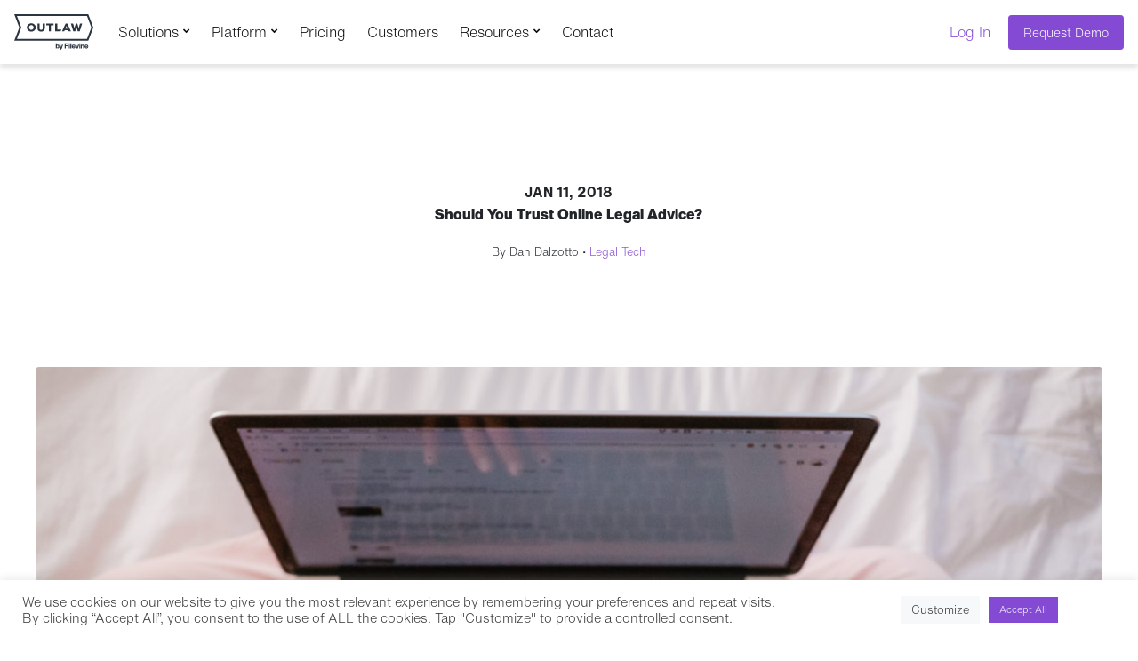

--- FILE ---
content_type: text/html; charset=UTF-8
request_url: https://getoutlaw.com/blog/should-you-trust-online-legal-advice/
body_size: 21083
content:
<!DOCTYPE html>
<html lang="en-US">
<head>
	<meta charset="UTF-8">
	<meta name="viewport" content="width=device-width, initial-scale=1, shrink-to-fit=no">

	<link rel="profile" href="http://gmpg.org/xfn/11">

	<script src="https://getoutlaw.com/wp-content/themes/getoutlaw/js/noframework.waypoints.min.js"></script>
	<script src="https://getoutlaw.com/wp-content/themes/getoutlaw/js/lazyload.min.js"></script>

	<!-- Google Tag Manager -->
	<script>(function(w,d,s,l,i){w[l]=w[l]||[];w[l].push({'gtm.start':
	new Date().getTime(),event:'gtm.js'});var f=d.getElementsByTagName(s)[0],
	j=d.createElement(s),dl=l!='dataLayer'?'&l='+l:'';j.async=true;j.src=
	'https://www.googletagmanager.com/gtm.js?id='+i+dl;f.parentNode.insertBefore(j,f);
	})(window,document,'script','dataLayer','GTM-N9DRJC9');</script>
	<!-- End Google Tag Manager -->

	<script>
  window._6si = window._6si || [];
  window._6si.push(['enableEventTracking', true]);
  window._6si.push(['setToken', 'bf74384485ab246e7bc0962c0208a93f']);
  window._6si.push(['setEndpoint', 'b.6sc.co']);
	(function() {
		var gd = document.createElement('script');
		gd.type = 'text/javascript';
		gd.async = true;
		gd.src = '//j.6sc.co/6si.min.js';
		var s = document.getElementsByTagName('script')[0];
		s.parentNode.insertBefore(gd, s);
	})();
	</script>

	<meta name="facebook-domain-verification" content="7bqpo37od86yngvrcf9nucpsw98hgm" />

	<meta name='robots' content='index, follow, max-image-preview:large, max-snippet:-1, max-video-preview:-1' />

	<!-- This site is optimized with the Yoast SEO plugin v24.5 - https://yoast.com/wordpress/plugins/seo/ -->
	<title>Should You Trust Online Legal Advice? - Outlaw</title>
	<meta name="description" content="The answer is of course more complicated than a simple &quot;yes&quot; or &quot;no&quot;. Here’s how you can get the most out of online legal sources." />
	<link rel="canonical" href="https://getoutlaw.com/blog/should-you-trust-online-legal-advice/" />
	<meta property="og:locale" content="en_US" />
	<meta property="og:type" content="article" />
	<meta property="og:title" content="Should You Trust Online Legal Advice? - Outlaw" />
	<meta property="og:description" content="The answer is of course more complicated than a simple &quot;yes&quot; or &quot;no&quot;. Here’s how you can get the most out of online legal sources." />
	<meta property="og:url" content="https://getoutlaw.com/blog/should-you-trust-online-legal-advice/" />
	<meta property="og:site_name" content="Outlaw" />
	<meta property="article:publisher" content="https://facebook.com/getoutlaw" />
	<meta property="article:published_time" content="2018-01-11T17:00:00+00:00" />
	<meta property="article:modified_time" content="2020-12-15T16:15:24+00:00" />
	<meta property="og:image" content="https://getoutlaw.com/wp-content/uploads/ylverpz8l1s.jpg" />
	<meta property="og:image:width" content="1600" />
	<meta property="og:image:height" content="1200" />
	<meta property="og:image:type" content="image/jpeg" />
	<meta name="author" content="Dan Dalzotto" />
	<meta name="twitter:card" content="summary_large_image" />
	<meta name="twitter:creator" content="@getoutlaw_" />
	<meta name="twitter:site" content="@getoutlaw_" />
	<meta name="twitter:label1" content="Est. reading time" />
	<meta name="twitter:data1" content="4 minutes" />
	<script type="application/ld+json" class="yoast-schema-graph">{"@context":"https://schema.org","@graph":[{"@type":"Article","@id":"https://getoutlaw.com/blog/should-you-trust-online-legal-advice/#article","isPartOf":{"@id":"https://getoutlaw.com/blog/should-you-trust-online-legal-advice/"},"author":{"name":"Dan Dalzotto","@id":"https://getoutlaw.com/#/schema/person/3d65ad936d91e0d6568e57e3d7a18e1f"},"headline":"Should You Trust Online Legal Advice?","datePublished":"2018-01-11T17:00:00+00:00","dateModified":"2020-12-15T16:15:24+00:00","mainEntityOfPage":{"@id":"https://getoutlaw.com/blog/should-you-trust-online-legal-advice/"},"wordCount":747,"publisher":{"@id":"https://getoutlaw.com/#organization"},"image":{"@id":"https://getoutlaw.com/blog/should-you-trust-online-legal-advice/#primaryimage"},"thumbnailUrl":"https://getoutlaw.com/wp-content/uploads/ylverpz8l1s.jpg","keywords":["Legal Tech"],"articleSection":["Blog"],"inLanguage":"en-US"},{"@type":"WebPage","@id":"https://getoutlaw.com/blog/should-you-trust-online-legal-advice/","url":"https://getoutlaw.com/blog/should-you-trust-online-legal-advice/","name":"Should You Trust Online Legal Advice? - Outlaw","isPartOf":{"@id":"https://getoutlaw.com/#website"},"primaryImageOfPage":{"@id":"https://getoutlaw.com/blog/should-you-trust-online-legal-advice/#primaryimage"},"image":{"@id":"https://getoutlaw.com/blog/should-you-trust-online-legal-advice/#primaryimage"},"thumbnailUrl":"https://getoutlaw.com/wp-content/uploads/ylverpz8l1s.jpg","datePublished":"2018-01-11T17:00:00+00:00","dateModified":"2020-12-15T16:15:24+00:00","description":"The answer is of course more complicated than a simple \"yes\" or \"no\". Here's how you can get the most out of online legal sources.","breadcrumb":{"@id":"https://getoutlaw.com/blog/should-you-trust-online-legal-advice/#breadcrumb"},"inLanguage":"en-US","potentialAction":[{"@type":"ReadAction","target":["https://getoutlaw.com/blog/should-you-trust-online-legal-advice/"]}]},{"@type":"ImageObject","inLanguage":"en-US","@id":"https://getoutlaw.com/blog/should-you-trust-online-legal-advice/#primaryimage","url":"https://getoutlaw.com/wp-content/uploads/ylverpz8l1s.jpg","contentUrl":"https://getoutlaw.com/wp-content/uploads/ylverpz8l1s.jpg","width":1600,"height":1200},{"@type":"BreadcrumbList","@id":"https://getoutlaw.com/blog/should-you-trust-online-legal-advice/#breadcrumb","itemListElement":[{"@type":"ListItem","position":1,"name":"Home","item":"https://getoutlaw.com/"},{"@type":"ListItem","position":2,"name":"Should You Trust Online Legal Advice?"}]},{"@type":"WebSite","@id":"https://getoutlaw.com/#website","url":"https://getoutlaw.com/","name":"Outlaw","description":"Contract management platform","publisher":{"@id":"https://getoutlaw.com/#organization"},"potentialAction":[{"@type":"SearchAction","target":{"@type":"EntryPoint","urlTemplate":"https://getoutlaw.com/?s={search_term_string}"},"query-input":{"@type":"PropertyValueSpecification","valueRequired":true,"valueName":"search_term_string"}}],"inLanguage":"en-US"},{"@type":"Organization","@id":"https://getoutlaw.com/#organization","name":"Outlaw","url":"https://getoutlaw.com/","logo":{"@type":"ImageObject","inLanguage":"en-US","@id":"https://getoutlaw.com/#/schema/logo/image/","url":"https://getoutlaw.com/wp-content/uploads/logo-outlaw.png","contentUrl":"https://getoutlaw.com/wp-content/uploads/logo-outlaw.png","width":275,"height":92,"caption":"Outlaw"},"image":{"@id":"https://getoutlaw.com/#/schema/logo/image/"},"sameAs":["https://facebook.com/getoutlaw","https://x.com/getoutlaw_","https://instagram.com/getoutlaw_","https://linkedin.com/getoutlaw"]},{"@type":"Person","@id":"https://getoutlaw.com/#/schema/person/3d65ad936d91e0d6568e57e3d7a18e1f","name":"Dan Dalzotto","description":"Co-Founder &amp; Chief Product Officer"}]}</script>
	<!-- / Yoast SEO plugin. -->


<link rel="alternate" type="application/rss+xml" title="Outlaw &raquo; Feed" href="https://getoutlaw.com/feed/" />
<link rel="alternate" type="application/rss+xml" title="Outlaw &raquo; Comments Feed" href="https://getoutlaw.com/comments/feed/" />
<link rel="alternate" type="application/rss+xml" title="Outlaw &raquo; Should You Trust Online Legal Advice? Comments Feed" href="https://getoutlaw.com/blog/should-you-trust-online-legal-advice/feed/" />
<script type="text/javascript">
/* <![CDATA[ */
window._wpemojiSettings = {"baseUrl":"https:\/\/s.w.org\/images\/core\/emoji\/15.0.3\/72x72\/","ext":".png","svgUrl":"https:\/\/s.w.org\/images\/core\/emoji\/15.0.3\/svg\/","svgExt":".svg","source":{"concatemoji":"https:\/\/getoutlaw.com\/wp-includes\/js\/wp-emoji-release.min.js?ver=6.5.7"}};
/*! This file is auto-generated */
!function(i,n){var o,s,e;function c(e){try{var t={supportTests:e,timestamp:(new Date).valueOf()};sessionStorage.setItem(o,JSON.stringify(t))}catch(e){}}function p(e,t,n){e.clearRect(0,0,e.canvas.width,e.canvas.height),e.fillText(t,0,0);var t=new Uint32Array(e.getImageData(0,0,e.canvas.width,e.canvas.height).data),r=(e.clearRect(0,0,e.canvas.width,e.canvas.height),e.fillText(n,0,0),new Uint32Array(e.getImageData(0,0,e.canvas.width,e.canvas.height).data));return t.every(function(e,t){return e===r[t]})}function u(e,t,n){switch(t){case"flag":return n(e,"\ud83c\udff3\ufe0f\u200d\u26a7\ufe0f","\ud83c\udff3\ufe0f\u200b\u26a7\ufe0f")?!1:!n(e,"\ud83c\uddfa\ud83c\uddf3","\ud83c\uddfa\u200b\ud83c\uddf3")&&!n(e,"\ud83c\udff4\udb40\udc67\udb40\udc62\udb40\udc65\udb40\udc6e\udb40\udc67\udb40\udc7f","\ud83c\udff4\u200b\udb40\udc67\u200b\udb40\udc62\u200b\udb40\udc65\u200b\udb40\udc6e\u200b\udb40\udc67\u200b\udb40\udc7f");case"emoji":return!n(e,"\ud83d\udc26\u200d\u2b1b","\ud83d\udc26\u200b\u2b1b")}return!1}function f(e,t,n){var r="undefined"!=typeof WorkerGlobalScope&&self instanceof WorkerGlobalScope?new OffscreenCanvas(300,150):i.createElement("canvas"),a=r.getContext("2d",{willReadFrequently:!0}),o=(a.textBaseline="top",a.font="600 32px Arial",{});return e.forEach(function(e){o[e]=t(a,e,n)}),o}function t(e){var t=i.createElement("script");t.src=e,t.defer=!0,i.head.appendChild(t)}"undefined"!=typeof Promise&&(o="wpEmojiSettingsSupports",s=["flag","emoji"],n.supports={everything:!0,everythingExceptFlag:!0},e=new Promise(function(e){i.addEventListener("DOMContentLoaded",e,{once:!0})}),new Promise(function(t){var n=function(){try{var e=JSON.parse(sessionStorage.getItem(o));if("object"==typeof e&&"number"==typeof e.timestamp&&(new Date).valueOf()<e.timestamp+604800&&"object"==typeof e.supportTests)return e.supportTests}catch(e){}return null}();if(!n){if("undefined"!=typeof Worker&&"undefined"!=typeof OffscreenCanvas&&"undefined"!=typeof URL&&URL.createObjectURL&&"undefined"!=typeof Blob)try{var e="postMessage("+f.toString()+"("+[JSON.stringify(s),u.toString(),p.toString()].join(",")+"));",r=new Blob([e],{type:"text/javascript"}),a=new Worker(URL.createObjectURL(r),{name:"wpTestEmojiSupports"});return void(a.onmessage=function(e){c(n=e.data),a.terminate(),t(n)})}catch(e){}c(n=f(s,u,p))}t(n)}).then(function(e){for(var t in e)n.supports[t]=e[t],n.supports.everything=n.supports.everything&&n.supports[t],"flag"!==t&&(n.supports.everythingExceptFlag=n.supports.everythingExceptFlag&&n.supports[t]);n.supports.everythingExceptFlag=n.supports.everythingExceptFlag&&!n.supports.flag,n.DOMReady=!1,n.readyCallback=function(){n.DOMReady=!0}}).then(function(){return e}).then(function(){var e;n.supports.everything||(n.readyCallback(),(e=n.source||{}).concatemoji?t(e.concatemoji):e.wpemoji&&e.twemoji&&(t(e.twemoji),t(e.wpemoji)))}))}((window,document),window._wpemojiSettings);
/* ]]> */
</script>
<link rel='stylesheet' id='pt-cv-public-style-css' href='https://getoutlaw.com/wp-content/plugins/content-views-query-and-display-post-page/public/assets/css/cv.css?ver=4.2.1' type='text/css' media='all' />
<link rel='stylesheet' id='pt-cv-public-pro-style-css' href='https://getoutlaw.com/wp-content/plugins/pt-content-views-pro/public/assets/css/cvpro.min.css?ver=5.9.1' type='text/css' media='all' />
<link rel='stylesheet' id='pmb_common-css' href='https://getoutlaw.com/wp-content/plugins/print-my-blog/assets/styles/pmb-common.css?ver=1748530114' type='text/css' media='all' />
<style id='wp-emoji-styles-inline-css' type='text/css'>

	img.wp-smiley, img.emoji {
		display: inline !important;
		border: none !important;
		box-shadow: none !important;
		height: 1em !important;
		width: 1em !important;
		margin: 0 0.07em !important;
		vertical-align: -0.1em !important;
		background: none !important;
		padding: 0 !important;
	}
</style>
<link rel='stylesheet' id='wp-block-library-css' href='https://getoutlaw.com/wp-includes/css/dist/block-library/style.min.css?ver=6.5.7' type='text/css' media='all' />
<style id='wp-block-library-theme-inline-css' type='text/css'>
.wp-block-audio figcaption{color:#555;font-size:13px;text-align:center}.is-dark-theme .wp-block-audio figcaption{color:#ffffffa6}.wp-block-audio{margin:0 0 1em}.wp-block-code{border:1px solid #ccc;border-radius:4px;font-family:Menlo,Consolas,monaco,monospace;padding:.8em 1em}.wp-block-embed figcaption{color:#555;font-size:13px;text-align:center}.is-dark-theme .wp-block-embed figcaption{color:#ffffffa6}.wp-block-embed{margin:0 0 1em}.blocks-gallery-caption{color:#555;font-size:13px;text-align:center}.is-dark-theme .blocks-gallery-caption{color:#ffffffa6}.wp-block-image figcaption{color:#555;font-size:13px;text-align:center}.is-dark-theme .wp-block-image figcaption{color:#ffffffa6}.wp-block-image{margin:0 0 1em}.wp-block-pullquote{border-bottom:4px solid;border-top:4px solid;color:currentColor;margin-bottom:1.75em}.wp-block-pullquote cite,.wp-block-pullquote footer,.wp-block-pullquote__citation{color:currentColor;font-size:.8125em;font-style:normal;text-transform:uppercase}.wp-block-quote{border-left:.25em solid;margin:0 0 1.75em;padding-left:1em}.wp-block-quote cite,.wp-block-quote footer{color:currentColor;font-size:.8125em;font-style:normal;position:relative}.wp-block-quote.has-text-align-right{border-left:none;border-right:.25em solid;padding-left:0;padding-right:1em}.wp-block-quote.has-text-align-center{border:none;padding-left:0}.wp-block-quote.is-large,.wp-block-quote.is-style-large,.wp-block-quote.is-style-plain{border:none}.wp-block-search .wp-block-search__label{font-weight:700}.wp-block-search__button{border:1px solid #ccc;padding:.375em .625em}:where(.wp-block-group.has-background){padding:1.25em 2.375em}.wp-block-separator.has-css-opacity{opacity:.4}.wp-block-separator{border:none;border-bottom:2px solid;margin-left:auto;margin-right:auto}.wp-block-separator.has-alpha-channel-opacity{opacity:1}.wp-block-separator:not(.is-style-wide):not(.is-style-dots){width:100px}.wp-block-separator.has-background:not(.is-style-dots){border-bottom:none;height:1px}.wp-block-separator.has-background:not(.is-style-wide):not(.is-style-dots){height:2px}.wp-block-table{margin:0 0 1em}.wp-block-table td,.wp-block-table th{word-break:normal}.wp-block-table figcaption{color:#555;font-size:13px;text-align:center}.is-dark-theme .wp-block-table figcaption{color:#ffffffa6}.wp-block-video figcaption{color:#555;font-size:13px;text-align:center}.is-dark-theme .wp-block-video figcaption{color:#ffffffa6}.wp-block-video{margin:0 0 1em}.wp-block-template-part.has-background{margin-bottom:0;margin-top:0;padding:1.25em 2.375em}
</style>
<style id='safe-svg-svg-icon-style-inline-css' type='text/css'>
.safe-svg-cover{text-align:center}.safe-svg-cover .safe-svg-inside{display:inline-block;max-width:100%}.safe-svg-cover svg{height:100%;max-height:100%;max-width:100%;width:100%}

</style>
<link rel='stylesheet' id='pmb-select2-css' href='https://getoutlaw.com/wp-content/plugins/print-my-blog/assets/styles/libs/select2.min.css?ver=4.0.6' type='text/css' media='all' />
<link rel='stylesheet' id='pmb-jquery-ui-css' href='https://getoutlaw.com/wp-content/plugins/print-my-blog/assets/styles/libs/jquery-ui/jquery-ui.min.css?ver=1.11.4' type='text/css' media='all' />
<link rel='stylesheet' id='pmb-setup-page-css' href='https://getoutlaw.com/wp-content/plugins/print-my-blog/assets/styles/setup-page.css?ver=1748530114' type='text/css' media='all' />
<style id='filebird-block-filebird-gallery-style-inline-css' type='text/css'>
ul.filebird-block-filebird-gallery{margin:auto!important;padding:0!important;width:100%}ul.filebird-block-filebird-gallery.layout-grid{display:grid;grid-gap:20px;align-items:stretch;grid-template-columns:repeat(var(--columns),1fr);justify-items:stretch}ul.filebird-block-filebird-gallery.layout-grid li img{border:1px solid #ccc;box-shadow:2px 2px 6px 0 rgba(0,0,0,.3);height:100%;max-width:100%;-o-object-fit:cover;object-fit:cover;width:100%}ul.filebird-block-filebird-gallery.layout-masonry{-moz-column-count:var(--columns);-moz-column-gap:var(--space);column-gap:var(--space);-moz-column-width:var(--min-width);columns:var(--min-width) var(--columns);display:block;overflow:auto}ul.filebird-block-filebird-gallery.layout-masonry li{margin-bottom:var(--space)}ul.filebird-block-filebird-gallery li{list-style:none}ul.filebird-block-filebird-gallery li figure{height:100%;margin:0;padding:0;position:relative;width:100%}ul.filebird-block-filebird-gallery li figure figcaption{background:linear-gradient(0deg,rgba(0,0,0,.7),rgba(0,0,0,.3) 70%,transparent);bottom:0;box-sizing:border-box;color:#fff;font-size:.8em;margin:0;max-height:100%;overflow:auto;padding:3em .77em .7em;position:absolute;text-align:center;width:100%;z-index:2}ul.filebird-block-filebird-gallery li figure figcaption a{color:inherit}.fb-block-hover-animation-zoomIn figure{overflow:hidden}.fb-block-hover-animation-zoomIn figure img{transform:scale(1);transition:.3s ease-in-out}.fb-block-hover-animation-zoomIn figure:hover img{transform:scale(1.3)}.fb-block-hover-animation-shine figure{overflow:hidden;position:relative}.fb-block-hover-animation-shine figure:before{background:linear-gradient(90deg,hsla(0,0%,100%,0) 0,hsla(0,0%,100%,.3));content:"";display:block;height:100%;left:-75%;position:absolute;top:0;transform:skewX(-25deg);width:50%;z-index:2}.fb-block-hover-animation-shine figure:hover:before{animation:shine .75s}@keyframes shine{to{left:125%}}.fb-block-hover-animation-opacity figure{overflow:hidden}.fb-block-hover-animation-opacity figure img{opacity:1;transition:.3s ease-in-out}.fb-block-hover-animation-opacity figure:hover img{opacity:.5}.fb-block-hover-animation-grayscale figure img{filter:grayscale(100%);transition:.3s ease-in-out}.fb-block-hover-animation-grayscale figure:hover img{filter:grayscale(0)}

</style>
<style id='classic-theme-styles-inline-css' type='text/css'>
/*! This file is auto-generated */
.wp-block-button__link{color:#fff;background-color:#32373c;border-radius:9999px;box-shadow:none;text-decoration:none;padding:calc(.667em + 2px) calc(1.333em + 2px);font-size:1.125em}.wp-block-file__button{background:#32373c;color:#fff;text-decoration:none}
</style>
<style id='global-styles-inline-css' type='text/css'>
body{--wp--preset--color--black: #000000;--wp--preset--color--cyan-bluish-gray: #abb8c3;--wp--preset--color--white: #FFFFFF;--wp--preset--color--pale-pink: #f78da7;--wp--preset--color--vivid-red: #cf2e2e;--wp--preset--color--luminous-vivid-orange: #ff6900;--wp--preset--color--luminous-vivid-amber: #fcb900;--wp--preset--color--light-green-cyan: #7bdcb5;--wp--preset--color--vivid-green-cyan: #00d084;--wp--preset--color--pale-cyan-blue: #8ed1fc;--wp--preset--color--vivid-cyan-blue: #0693e3;--wp--preset--color--vivid-purple: #9b51e0;--wp--preset--color--primary: #854AD3;--wp--preset--color--blue: #7080E4;--wp--preset--color--orange: #FB855E;--wp--preset--color--red: #FB5E5E;--wp--preset--color--green: #5EE3BB;--wp--preset--color--gray-0: #0B0B0F;--wp--preset--color--gray-1: #20212C;--wp--preset--color--gray-2: #616485;--wp--preset--color--gray-3: #989AB4;--wp--preset--color--gray-4: #D3D4DF;--wp--preset--color--gray-5: #F0F1F4;--wp--preset--gradient--vivid-cyan-blue-to-vivid-purple: linear-gradient(135deg,rgba(6,147,227,1) 0%,rgb(155,81,224) 100%);--wp--preset--gradient--light-green-cyan-to-vivid-green-cyan: linear-gradient(135deg,rgb(122,220,180) 0%,rgb(0,208,130) 100%);--wp--preset--gradient--luminous-vivid-amber-to-luminous-vivid-orange: linear-gradient(135deg,rgba(252,185,0,1) 0%,rgba(255,105,0,1) 100%);--wp--preset--gradient--luminous-vivid-orange-to-vivid-red: linear-gradient(135deg,rgba(255,105,0,1) 0%,rgb(207,46,46) 100%);--wp--preset--gradient--very-light-gray-to-cyan-bluish-gray: linear-gradient(135deg,rgb(238,238,238) 0%,rgb(169,184,195) 100%);--wp--preset--gradient--cool-to-warm-spectrum: linear-gradient(135deg,rgb(74,234,220) 0%,rgb(151,120,209) 20%,rgb(207,42,186) 40%,rgb(238,44,130) 60%,rgb(251,105,98) 80%,rgb(254,248,76) 100%);--wp--preset--gradient--blush-light-purple: linear-gradient(135deg,rgb(255,206,236) 0%,rgb(152,150,240) 100%);--wp--preset--gradient--blush-bordeaux: linear-gradient(135deg,rgb(254,205,165) 0%,rgb(254,45,45) 50%,rgb(107,0,62) 100%);--wp--preset--gradient--luminous-dusk: linear-gradient(135deg,rgb(255,203,112) 0%,rgb(199,81,192) 50%,rgb(65,88,208) 100%);--wp--preset--gradient--pale-ocean: linear-gradient(135deg,rgb(255,245,203) 0%,rgb(182,227,212) 50%,rgb(51,167,181) 100%);--wp--preset--gradient--electric-grass: linear-gradient(135deg,rgb(202,248,128) 0%,rgb(113,206,126) 100%);--wp--preset--gradient--midnight: linear-gradient(135deg,rgb(2,3,129) 0%,rgb(40,116,252) 100%);--wp--preset--font-size--small: 13px;--wp--preset--font-size--medium: 20px;--wp--preset--font-size--large: 36px;--wp--preset--font-size--x-large: 42px;--wp--preset--spacing--20: 0.44rem;--wp--preset--spacing--30: 0.67rem;--wp--preset--spacing--40: 1rem;--wp--preset--spacing--50: 1.5rem;--wp--preset--spacing--60: 2.25rem;--wp--preset--spacing--70: 3.38rem;--wp--preset--spacing--80: 5.06rem;--wp--preset--shadow--natural: 6px 6px 9px rgba(0, 0, 0, 0.2);--wp--preset--shadow--deep: 12px 12px 50px rgba(0, 0, 0, 0.4);--wp--preset--shadow--sharp: 6px 6px 0px rgba(0, 0, 0, 0.2);--wp--preset--shadow--outlined: 6px 6px 0px -3px rgba(255, 255, 255, 1), 6px 6px rgba(0, 0, 0, 1);--wp--preset--shadow--crisp: 6px 6px 0px rgba(0, 0, 0, 1);}:where(.is-layout-flex){gap: 0.5em;}:where(.is-layout-grid){gap: 0.5em;}body .is-layout-flex{display: flex;}body .is-layout-flex{flex-wrap: wrap;align-items: center;}body .is-layout-flex > *{margin: 0;}body .is-layout-grid{display: grid;}body .is-layout-grid > *{margin: 0;}:where(.wp-block-columns.is-layout-flex){gap: 2em;}:where(.wp-block-columns.is-layout-grid){gap: 2em;}:where(.wp-block-post-template.is-layout-flex){gap: 1.25em;}:where(.wp-block-post-template.is-layout-grid){gap: 1.25em;}.has-black-color{color: var(--wp--preset--color--black) !important;}.has-cyan-bluish-gray-color{color: var(--wp--preset--color--cyan-bluish-gray) !important;}.has-white-color{color: var(--wp--preset--color--white) !important;}.has-pale-pink-color{color: var(--wp--preset--color--pale-pink) !important;}.has-vivid-red-color{color: var(--wp--preset--color--vivid-red) !important;}.has-luminous-vivid-orange-color{color: var(--wp--preset--color--luminous-vivid-orange) !important;}.has-luminous-vivid-amber-color{color: var(--wp--preset--color--luminous-vivid-amber) !important;}.has-light-green-cyan-color{color: var(--wp--preset--color--light-green-cyan) !important;}.has-vivid-green-cyan-color{color: var(--wp--preset--color--vivid-green-cyan) !important;}.has-pale-cyan-blue-color{color: var(--wp--preset--color--pale-cyan-blue) !important;}.has-vivid-cyan-blue-color{color: var(--wp--preset--color--vivid-cyan-blue) !important;}.has-vivid-purple-color{color: var(--wp--preset--color--vivid-purple) !important;}.has-black-background-color{background-color: var(--wp--preset--color--black) !important;}.has-cyan-bluish-gray-background-color{background-color: var(--wp--preset--color--cyan-bluish-gray) !important;}.has-white-background-color{background-color: var(--wp--preset--color--white) !important;}.has-pale-pink-background-color{background-color: var(--wp--preset--color--pale-pink) !important;}.has-vivid-red-background-color{background-color: var(--wp--preset--color--vivid-red) !important;}.has-luminous-vivid-orange-background-color{background-color: var(--wp--preset--color--luminous-vivid-orange) !important;}.has-luminous-vivid-amber-background-color{background-color: var(--wp--preset--color--luminous-vivid-amber) !important;}.has-light-green-cyan-background-color{background-color: var(--wp--preset--color--light-green-cyan) !important;}.has-vivid-green-cyan-background-color{background-color: var(--wp--preset--color--vivid-green-cyan) !important;}.has-pale-cyan-blue-background-color{background-color: var(--wp--preset--color--pale-cyan-blue) !important;}.has-vivid-cyan-blue-background-color{background-color: var(--wp--preset--color--vivid-cyan-blue) !important;}.has-vivid-purple-background-color{background-color: var(--wp--preset--color--vivid-purple) !important;}.has-black-border-color{border-color: var(--wp--preset--color--black) !important;}.has-cyan-bluish-gray-border-color{border-color: var(--wp--preset--color--cyan-bluish-gray) !important;}.has-white-border-color{border-color: var(--wp--preset--color--white) !important;}.has-pale-pink-border-color{border-color: var(--wp--preset--color--pale-pink) !important;}.has-vivid-red-border-color{border-color: var(--wp--preset--color--vivid-red) !important;}.has-luminous-vivid-orange-border-color{border-color: var(--wp--preset--color--luminous-vivid-orange) !important;}.has-luminous-vivid-amber-border-color{border-color: var(--wp--preset--color--luminous-vivid-amber) !important;}.has-light-green-cyan-border-color{border-color: var(--wp--preset--color--light-green-cyan) !important;}.has-vivid-green-cyan-border-color{border-color: var(--wp--preset--color--vivid-green-cyan) !important;}.has-pale-cyan-blue-border-color{border-color: var(--wp--preset--color--pale-cyan-blue) !important;}.has-vivid-cyan-blue-border-color{border-color: var(--wp--preset--color--vivid-cyan-blue) !important;}.has-vivid-purple-border-color{border-color: var(--wp--preset--color--vivid-purple) !important;}.has-vivid-cyan-blue-to-vivid-purple-gradient-background{background: var(--wp--preset--gradient--vivid-cyan-blue-to-vivid-purple) !important;}.has-light-green-cyan-to-vivid-green-cyan-gradient-background{background: var(--wp--preset--gradient--light-green-cyan-to-vivid-green-cyan) !important;}.has-luminous-vivid-amber-to-luminous-vivid-orange-gradient-background{background: var(--wp--preset--gradient--luminous-vivid-amber-to-luminous-vivid-orange) !important;}.has-luminous-vivid-orange-to-vivid-red-gradient-background{background: var(--wp--preset--gradient--luminous-vivid-orange-to-vivid-red) !important;}.has-very-light-gray-to-cyan-bluish-gray-gradient-background{background: var(--wp--preset--gradient--very-light-gray-to-cyan-bluish-gray) !important;}.has-cool-to-warm-spectrum-gradient-background{background: var(--wp--preset--gradient--cool-to-warm-spectrum) !important;}.has-blush-light-purple-gradient-background{background: var(--wp--preset--gradient--blush-light-purple) !important;}.has-blush-bordeaux-gradient-background{background: var(--wp--preset--gradient--blush-bordeaux) !important;}.has-luminous-dusk-gradient-background{background: var(--wp--preset--gradient--luminous-dusk) !important;}.has-pale-ocean-gradient-background{background: var(--wp--preset--gradient--pale-ocean) !important;}.has-electric-grass-gradient-background{background: var(--wp--preset--gradient--electric-grass) !important;}.has-midnight-gradient-background{background: var(--wp--preset--gradient--midnight) !important;}.has-small-font-size{font-size: var(--wp--preset--font-size--small) !important;}.has-medium-font-size{font-size: var(--wp--preset--font-size--medium) !important;}.has-large-font-size{font-size: var(--wp--preset--font-size--large) !important;}.has-x-large-font-size{font-size: var(--wp--preset--font-size--x-large) !important;}
.wp-block-navigation a:where(:not(.wp-element-button)){color: inherit;}
:where(.wp-block-post-template.is-layout-flex){gap: 1.25em;}:where(.wp-block-post-template.is-layout-grid){gap: 1.25em;}
:where(.wp-block-columns.is-layout-flex){gap: 2em;}:where(.wp-block-columns.is-layout-grid){gap: 2em;}
.wp-block-pullquote{font-size: 1.5em;line-height: 1.6;}
</style>
<link rel='stylesheet' id='cookie-law-info-css' href='https://getoutlaw.com/wp-content/plugins/cookie-law-info/legacy/public/css/cookie-law-info-public.css?ver=3.3.9.1' type='text/css' media='all' />
<link rel='stylesheet' id='cookie-law-info-gdpr-css' href='https://getoutlaw.com/wp-content/plugins/cookie-law-info/legacy/public/css/cookie-law-info-gdpr.css?ver=3.3.9.1' type='text/css' media='all' />
<link rel='stylesheet' id='understrap-styles-css' href='https://getoutlaw.com/wp-content/themes/getoutlaw/css/theme.min.css?ver=1.1723211056' type='text/css' media='all' />
<script type="text/javascript" src="https://getoutlaw.com/wp-includes/js/jquery/jquery.min.js?ver=3.7.1" id="jquery-core-js"></script>
<script type="text/javascript" src="https://getoutlaw.com/wp-includes/js/jquery/jquery-migrate.min.js?ver=3.4.1" id="jquery-migrate-js"></script>
<script type="text/javascript" id="cookie-law-info-js-extra">
/* <![CDATA[ */
var Cli_Data = {"nn_cookie_ids":[],"cookielist":[],"non_necessary_cookies":[],"ccpaEnabled":"","ccpaRegionBased":"","ccpaBarEnabled":"","strictlyEnabled":["necessary","obligatoire"],"ccpaType":"gdpr","js_blocking":"1","custom_integration":"","triggerDomRefresh":"","secure_cookies":""};
var cli_cookiebar_settings = {"animate_speed_hide":"500","animate_speed_show":"500","background":"#FFF","border":"#b1a6a6c2","border_on":"","button_1_button_colour":"#854ad3","button_1_button_hover":"#6a3ba9","button_1_link_colour":"#fff","button_1_as_button":"1","button_1_new_win":"","button_2_button_colour":"#333","button_2_button_hover":"#292929","button_2_link_colour":"#444","button_2_as_button":"","button_2_hidebar":"","button_3_button_colour":"#dedfe0","button_3_button_hover":"#b2b2b3","button_3_link_colour":"#333333","button_3_as_button":"1","button_3_new_win":"","button_4_button_colour":"#f7f8f9","button_4_button_hover":"#c6c6c7","button_4_link_colour":"#333333","button_4_as_button":"1","button_7_button_colour":"#854ad3","button_7_button_hover":"#6a3ba9","button_7_link_colour":"#fff","button_7_as_button":"1","button_7_new_win":"","font_family":"inherit","header_fix":"","notify_animate_hide":"1","notify_animate_show":"1","notify_div_id":"#cookie-law-info-bar","notify_position_horizontal":"right","notify_position_vertical":"bottom","scroll_close":"","scroll_close_reload":"","accept_close_reload":"","reject_close_reload":"","showagain_tab":"","showagain_background":"#fff","showagain_border":"#000","showagain_div_id":"#cookie-law-info-again","showagain_x_position":"100px","text":"#333333","show_once_yn":"","show_once":"10000","logging_on":"","as_popup":"","popup_overlay":"1","bar_heading_text":"","cookie_bar_as":"banner","popup_showagain_position":"bottom-right","widget_position":"left"};
var log_object = {"ajax_url":"https:\/\/getoutlaw.com\/wp-admin\/admin-ajax.php"};
/* ]]> */
</script>
<script type="text/javascript" src="https://getoutlaw.com/wp-content/plugins/cookie-law-info/legacy/public/js/cookie-law-info-public.js?ver=3.3.9.1" id="cookie-law-info-js"></script>
<link rel="https://api.w.org/" href="https://getoutlaw.com/wp-json/" /><link rel="alternate" type="application/json" href="https://getoutlaw.com/wp-json/wp/v2/posts/1610" /><meta name="generator" content="WordPress 6.5.7" />
<link rel='shortlink' href='https://getoutlaw.com/?p=1610' />
<link rel="alternate" type="application/json+oembed" href="https://getoutlaw.com/wp-json/oembed/1.0/embed?url=https%3A%2F%2Fgetoutlaw.com%2Fblog%2Fshould-you-trust-online-legal-advice%2F" />
<link rel="alternate" type="text/xml+oembed" href="https://getoutlaw.com/wp-json/oembed/1.0/embed?url=https%3A%2F%2Fgetoutlaw.com%2Fblog%2Fshould-you-trust-online-legal-advice%2F&#038;format=xml" />
<link rel="pingback" href="https://getoutlaw.com/xmlrpc.php">
<meta name="mobile-web-app-capable" content="yes">
<meta name="apple-mobile-web-app-capable" content="yes">
<meta name="apple-mobile-web-app-title" content="Outlaw - Contract management platform">
<link rel="icon" href="https://getoutlaw.com/wp-content/uploads/2019/06/favicon-rounded@2x.png" sizes="32x32" />
<link rel="icon" href="https://getoutlaw.com/wp-content/uploads/2019/06/favicon-rounded@2x.png" sizes="192x192" />
<link rel="apple-touch-icon" href="https://getoutlaw.com/wp-content/uploads/2019/06/favicon-rounded@2x.png" />
<meta name="msapplication-TileImage" content="https://getoutlaw.com/wp-content/uploads/2019/06/favicon-rounded@2x.png" />

</head>

<body data-spy="scroll" data-target="#product-navbar" data-offset="100" style="position:relative; height:100vh; overflow-y:scroll;" class="post-template-default single single-post postid-1610 single-format-standard wp-embed-responsive group-blog">

<!-- Google Tag Manager (noscript) -->
<noscript><iframe src="https://www.googletagmanager.com/ns.html?id=GTM-N9DRJC9"
height="0" width="0" style="display:none;visibility:hidden"></iframe></noscript>
<!-- End Google Tag Manager (noscript) -->


<div class="site" id="page">

	<nav id="nav" class="navbar navbar-expand-lg bg-white fixed-top dropshadow-sml d-flex align-items-start align-items-lg-center">

		<div class="nav-mobile-wrapper d-flex w-100 d-lg-none justify-content-between align-items-center">
			<!--mobile logo-->
			<a class="navbar-brand d-lg-none m-0" rel="home" href="https://getoutlaw.com/" title="Outlaw">
				<span class="svg-wrapper outlaw-logo"><svg width="1200" height="537" viewBox="0 0 1200 537" fill="none" xmlns="http://www.w3.org/2000/svg">
<g clip-path="url(#clip0_8060_118309)">
<path d="M892.916 141.03L911.939 209.329H913.035L933.502 141.03H956.858L977.151 209.329H978.246L997.269 141.03H1030.41L992.563 259.302H963.755L945.105 197.726H944.01L925.534 259.302H896.551L858.879 141.03H892.941H892.916Z" fill="#2B3542"/>
<path fill-rule="evenodd" clip-rule="evenodd" d="M779.35 141.03L724.472 259.302H757.987L765.406 241.2H818.293L825.912 259.302H860.522L805.644 141.03H779.35ZM775.565 216.575L791.327 178.728H792.422L808.184 216.575H775.565Z" fill="#2B3542"/>
<path d="M652.388 141.03V232.685H714.861L702.859 259.302H620.691V141.03H652.388Z" fill="#2B3542"/>
<path d="M596.066 141.03H486.285V167.647H525.401V259.302H557.098V167.647H596.041V141.03H596.066Z" fill="#2B3542"/>
<path d="M463.651 141.03V216.201C463.651 246.08 440.47 262.937 408.051 262.937C375.632 262.937 352.625 246.08 352.625 216.201V141.03H384.496V216.201C384.496 229.423 395.352 236.494 408.051 236.494C421.994 236.494 431.954 229.423 431.954 216.201V141.03H463.651Z" fill="#2B3542"/>
<path fill-rule="evenodd" clip-rule="evenodd" d="M327.078 199.917C327.078 165.506 296.825 137.42 259.153 137.42C221.48 137.42 191.949 165.506 191.949 199.917C191.949 234.328 221.48 262.962 259.153 262.962C296.825 262.962 327.078 234.876 327.078 199.917ZM294.111 199.917C294.111 219.836 278.723 236.519 259.153 236.519C239.582 236.519 224.742 219.861 224.742 199.917C224.742 179.973 239.781 164.062 259.153 164.062C278.524 164.062 294.111 180.371 294.111 199.917Z" fill="#2B3542"/>
<path fill-rule="evenodd" clip-rule="evenodd" d="M77.2378 199.992L0 0H1122.76L1200.02 199.992L1122.76 399.983H0L77.2378 199.992ZM107.242 199.992L40.8101 371.996H1103.54L1169.97 199.992L1103.54 27.9869H40.835L107.266 199.992H107.242Z" fill="#2B3542"/>
<path d="M685.704 487.828C685.704 505.308 676.64 516.612 661.726 516.612C653.932 516.612 648.604 513.3 645.093 507.972V515.317H628.883V439.424H645.516V467.037C649.027 462.033 654.256 459.045 661.726 459.045C676.64 459.045 685.704 470.349 685.704 487.828ZM668.872 487.405C668.872 476.947 664.489 472.366 657.144 472.366C649.799 472.366 645.317 477.371 645.317 487.828C645.317 498.286 649.699 503.291 657.144 503.291C664.589 503.291 668.872 497.863 668.872 487.405Z" fill="#2B3542"/>
<path d="M741.279 460.315L721.335 517.459C716.554 531.328 710.254 536.332 693.945 536.332C690.733 536.332 689.14 536.233 687.447 536.108V523.31H692.775C698.95 523.31 701.091 519.799 701.091 515.641C701.091 512.553 699.822 508.594 698.552 504.984L682.765 460.315H700.693L703.133 468.083C706.345 478.84 709.532 490.144 712.52 502.743C715.508 490.044 718.596 478.865 721.683 468.208L724.123 460.315H741.279Z" fill="#2B3542"/>
<path d="M783.658 455.534V469.278H818.517V484.517H783.658V515.317H765.631V439.424H821.38V455.534H783.658Z" fill="#2B3542"/>
<path d="M827.705 460.315H844.337V515.317H827.705V460.315ZM828.128 439.947H844.014V454.015H828.128V439.947Z" fill="#2B3542"/>
<path d="M850.861 439.424H867.494V515.317H850.861V439.424Z" fill="#2B3542"/>
<path d="M928.497 492.734H887.787C888.957 500.627 893.862 504.337 900.361 504.337C905.914 504.337 909.524 502.096 911.441 498.162H927.227C924.24 509.79 913.583 516.612 900.361 516.612C883.305 516.612 871.801 505.308 871.801 487.828C871.801 470.349 882.981 459.045 900.137 459.045C917.293 459.045 928.497 470.872 928.497 489.422V492.734ZM912.188 482.176C910.993 475.354 906.636 471.295 899.913 471.295C893.837 471.295 889.156 474.482 887.862 482.176H912.188Z" fill="#2B3542"/>
<path d="M984.82 460.315L965.199 515.317H945.379L925.758 460.315H943.686L946.574 468.631C949.562 479.188 952.749 490.368 955.737 501.15C958.725 490.393 961.912 479.188 964.9 468.631L967.789 460.315H984.845H984.82Z" fill="#2B3542"/>
<path d="M986.114 460.315H1002.75V515.317H986.114V460.315ZM986.538 439.947H1002.42V454.015H986.538V439.947Z" fill="#2B3542"/>
<path d="M1061.81 515.317H1045.18V482.599C1045.18 476.524 1042.51 473.212 1036.31 473.212C1031.18 473.212 1025.88 476.524 1025.88 484.616V515.317H1009.25V460.315H1025.46V468.083C1029.07 462.954 1034.72 459.02 1042.71 459.02C1053.59 459.02 1061.81 465.618 1061.81 479.263V515.317Z" fill="#2B3542"/>
<path d="M1122.74 492.734H1082.03C1083.2 500.627 1088.1 504.337 1094.6 504.337C1100.15 504.337 1103.76 502.096 1105.68 498.162H1121.47C1118.48 509.79 1107.82 516.612 1094.6 516.612C1077.54 516.612 1066.04 505.308 1066.04 487.828C1066.04 470.349 1077.22 459.045 1094.38 459.045C1111.53 459.045 1122.74 470.872 1122.74 489.422V492.734ZM1106.43 482.176C1105.23 475.354 1100.88 471.295 1094.15 471.295C1088.08 471.295 1083.4 474.482 1082.1 482.176H1106.43Z" fill="#2B3542"/>
</g>
<defs>
<clipPath id="clip0_8060_118309">
<rect width="1200" height="536.332" fill="white"/>
</clipPath>
</defs>
</svg>
</span>
			</a>

			<!--mobile hamburger-->
			<button class="navbar-toggler border-0" type="button" data-toggle="collapse" data-target="#navbarNavAltMarkup" aria-controls="navbarNavAltMarkup" aria-expanded="false" aria-label="Toggle navigation">
				<svg xmlns="http://www.w3.org/2000/svg" width="20" height="20" viewBox="0 0 20 20">
  <g fill="none" fill-rule="evenodd">
    <path stroke="#2C2C34" stroke-width="2" d="M1.77635684e-15 2L20 2M1.77635684e-15 10L20 10M1.77635684e-15 18L20 18"/>
  </g>
</svg>
			</button>
		</div>

		<div class="collapse navbar-collapse" id="navbarNavAltMarkup">

			<div class="w-100 px-3 pb-2 pb-lg-0 d-flex flex-column flex-lg-row justify-content-between">

				<!-- logo and lhs nav items-->
				<div class="navbar-nav d-lg-flex flex-lg-row align-items-lg-center">

					<a class="navbar-brand d-none d-lg-block m-0 mr-3" rel="home" href="https://getoutlaw.com/" title="Outlaw">
						<span class="svg-wrapper outlaw-logo"><svg width="1200" height="537" viewBox="0 0 1200 537" fill="none" xmlns="http://www.w3.org/2000/svg">
<g clip-path="url(#clip0_8060_118309)">
<path d="M892.916 141.03L911.939 209.329H913.035L933.502 141.03H956.858L977.151 209.329H978.246L997.269 141.03H1030.41L992.563 259.302H963.755L945.105 197.726H944.01L925.534 259.302H896.551L858.879 141.03H892.941H892.916Z" fill="#2B3542"/>
<path fill-rule="evenodd" clip-rule="evenodd" d="M779.35 141.03L724.472 259.302H757.987L765.406 241.2H818.293L825.912 259.302H860.522L805.644 141.03H779.35ZM775.565 216.575L791.327 178.728H792.422L808.184 216.575H775.565Z" fill="#2B3542"/>
<path d="M652.388 141.03V232.685H714.861L702.859 259.302H620.691V141.03H652.388Z" fill="#2B3542"/>
<path d="M596.066 141.03H486.285V167.647H525.401V259.302H557.098V167.647H596.041V141.03H596.066Z" fill="#2B3542"/>
<path d="M463.651 141.03V216.201C463.651 246.08 440.47 262.937 408.051 262.937C375.632 262.937 352.625 246.08 352.625 216.201V141.03H384.496V216.201C384.496 229.423 395.352 236.494 408.051 236.494C421.994 236.494 431.954 229.423 431.954 216.201V141.03H463.651Z" fill="#2B3542"/>
<path fill-rule="evenodd" clip-rule="evenodd" d="M327.078 199.917C327.078 165.506 296.825 137.42 259.153 137.42C221.48 137.42 191.949 165.506 191.949 199.917C191.949 234.328 221.48 262.962 259.153 262.962C296.825 262.962 327.078 234.876 327.078 199.917ZM294.111 199.917C294.111 219.836 278.723 236.519 259.153 236.519C239.582 236.519 224.742 219.861 224.742 199.917C224.742 179.973 239.781 164.062 259.153 164.062C278.524 164.062 294.111 180.371 294.111 199.917Z" fill="#2B3542"/>
<path fill-rule="evenodd" clip-rule="evenodd" d="M77.2378 199.992L0 0H1122.76L1200.02 199.992L1122.76 399.983H0L77.2378 199.992ZM107.242 199.992L40.8101 371.996H1103.54L1169.97 199.992L1103.54 27.9869H40.835L107.266 199.992H107.242Z" fill="#2B3542"/>
<path d="M685.704 487.828C685.704 505.308 676.64 516.612 661.726 516.612C653.932 516.612 648.604 513.3 645.093 507.972V515.317H628.883V439.424H645.516V467.037C649.027 462.033 654.256 459.045 661.726 459.045C676.64 459.045 685.704 470.349 685.704 487.828ZM668.872 487.405C668.872 476.947 664.489 472.366 657.144 472.366C649.799 472.366 645.317 477.371 645.317 487.828C645.317 498.286 649.699 503.291 657.144 503.291C664.589 503.291 668.872 497.863 668.872 487.405Z" fill="#2B3542"/>
<path d="M741.279 460.315L721.335 517.459C716.554 531.328 710.254 536.332 693.945 536.332C690.733 536.332 689.14 536.233 687.447 536.108V523.31H692.775C698.95 523.31 701.091 519.799 701.091 515.641C701.091 512.553 699.822 508.594 698.552 504.984L682.765 460.315H700.693L703.133 468.083C706.345 478.84 709.532 490.144 712.52 502.743C715.508 490.044 718.596 478.865 721.683 468.208L724.123 460.315H741.279Z" fill="#2B3542"/>
<path d="M783.658 455.534V469.278H818.517V484.517H783.658V515.317H765.631V439.424H821.38V455.534H783.658Z" fill="#2B3542"/>
<path d="M827.705 460.315H844.337V515.317H827.705V460.315ZM828.128 439.947H844.014V454.015H828.128V439.947Z" fill="#2B3542"/>
<path d="M850.861 439.424H867.494V515.317H850.861V439.424Z" fill="#2B3542"/>
<path d="M928.497 492.734H887.787C888.957 500.627 893.862 504.337 900.361 504.337C905.914 504.337 909.524 502.096 911.441 498.162H927.227C924.24 509.79 913.583 516.612 900.361 516.612C883.305 516.612 871.801 505.308 871.801 487.828C871.801 470.349 882.981 459.045 900.137 459.045C917.293 459.045 928.497 470.872 928.497 489.422V492.734ZM912.188 482.176C910.993 475.354 906.636 471.295 899.913 471.295C893.837 471.295 889.156 474.482 887.862 482.176H912.188Z" fill="#2B3542"/>
<path d="M984.82 460.315L965.199 515.317H945.379L925.758 460.315H943.686L946.574 468.631C949.562 479.188 952.749 490.368 955.737 501.15C958.725 490.393 961.912 479.188 964.9 468.631L967.789 460.315H984.845H984.82Z" fill="#2B3542"/>
<path d="M986.114 460.315H1002.75V515.317H986.114V460.315ZM986.538 439.947H1002.42V454.015H986.538V439.947Z" fill="#2B3542"/>
<path d="M1061.81 515.317H1045.18V482.599C1045.18 476.524 1042.51 473.212 1036.31 473.212C1031.18 473.212 1025.88 476.524 1025.88 484.616V515.317H1009.25V460.315H1025.46V468.083C1029.07 462.954 1034.72 459.02 1042.71 459.02C1053.59 459.02 1061.81 465.618 1061.81 479.263V515.317Z" fill="#2B3542"/>
<path d="M1122.74 492.734H1082.03C1083.2 500.627 1088.1 504.337 1094.6 504.337C1100.15 504.337 1103.76 502.096 1105.68 498.162H1121.47C1118.48 509.79 1107.82 516.612 1094.6 516.612C1077.54 516.612 1066.04 505.308 1066.04 487.828C1066.04 470.349 1077.22 459.045 1094.38 459.045C1111.53 459.045 1122.74 470.872 1122.74 489.422V492.734ZM1106.43 482.176C1105.23 475.354 1100.88 471.295 1094.15 471.295C1088.08 471.295 1083.4 474.482 1082.1 482.176H1106.43Z" fill="#2B3542"/>
</g>
<defs>
<clipPath id="clip0_8060_118309">
<rect width="1200" height="536.332" fill="white"/>
</clipPath>
</defs>
</svg>
</span>
					</a>

					<div class="dropdown">
						<a class="nav-item nav-link mx-lg-1 py-3 border-top  text-nowrap" href="#" role="button" id="dropdownMenuLink-solutions" data-toggle="dropdown" aria-haspopup="true" aria-expanded="false">Solutions <i class="small position-relative fa fa-chevron-down"></i></a>
						<div class="dropdown-menu rounded resources" style="z-index: 1021;" aria-labelledby="dropdownMenuLink-solutions">
							<div class="row px-2 py-1">
								<div class="col d-flex flex-column">
									<a class="py-3 px-3 rounded rounded-1 text-decoration-none text-dark" href="https://getoutlaw.com/solutions/legal">
										<div class="font-bold">Outlaw for Legal</div>
										<small>With real-time notifications and versioning, you're always in the driver seat on redlines and contract status</small>
									</a>
									<a class="py-3 px-3 rounded rounded-1 text-decoration-none text-dark" href="https://getoutlaw.com/solutions/sales">
										<div class="font-bold">Outlaw for Sales</div>
										<small>Streamline collaboration between teams to get deals done faster</small>
									</a>
									<a class="py-3 px-3 rounded rounded-1 text-decoration-none text-dark" href="https://getoutlaw.com/solutions/operations">
										<div class="font-bold">Outlaw for Finance, HR & Operations</div>
										<small>Outlaw gives you full confidence in the accuracy of the data in real-time, letting teams work in harmony</small>
									</a>
									<a class="py-3 px-3 rounded rounded-1 text-decoration-none text-dark" href="https://getoutlaw.com/solutions/procurement">
										<div class="font-bold">Outlaw for Procurement</div>
										<small>Seamlessly integrate with ERPs to track, approve, and monitor all purchasing agreements, obligations and renewals.</small>
									</a>
								</div>
							</div>
						</div>
					</div>

					<div class="dropdown">
						<a class="nav-item nav-link mx-lg-1 py-3 border-top  text-nowrap" href="#" role="button" id="dropdownMenuLink-platform" data-toggle="dropdown" aria-haspopup="true" aria-expanded="false">Platform <i class="small position-relative fa fa-chevron-down"></i></a>
						<div class="dropdown-menu rounded resources" style="z-index: 1021;" aria-labelledby="dropdownMenuLink-platform">
							<div class="row px-2 py-1">
								<div class="col d-flex flex-column">
									<a class="py-3 px-3 rounded rounded-1 text-decoration-none text-dark" href="https://getoutlaw.com/platform/draft">
										<div class="font-bold">Draft</div>
										<small>Dramatically simplify template management and empower self-serve contracting</small>
									</a>
									<a class="py-3 px-3 rounded rounded-1 text-decoration-none text-dark" href="https://getoutlaw.com/platform/flow">
										<div class="font-bold">Flow</div>
										<small>Collaborate, negotiate and eSign together on the most seamless deal interface</small>
									</a>
									<a class="py-3 px-3 rounded rounded-1 text-decoration-none text-dark" href="https://getoutlaw.com/platform/vault">
										<div class="font-bold">Vault</div>
										<small>Store and achieve full visibility and insights across your entire contract universe</small>
									</a>
									<a class="py-3 px-3 rounded rounded-1 text-decoration-none text-dark" href="https://getoutlaw.com/platform/connect">
										<div class="font-bold">Connect</div>
										<small>Level up contract automation by connecting Outlaw to 1000+ apps</small>
									</a>
									<a class="py-3 px-3 rounded rounded-1 text-decoration-none text-dark" href="https://getoutlaw.com/platform">
										<div class="font-bold d-flex align-items-center">Platform overview <i class="small position-relative fa fa-chevron-right"></i></div>
									</a>
								</div>
							</div>
						</div>
					</div>

					<a class="nav-item nav-link mx-lg-1 py-3 border-top  " href="https://getoutlaw.com/pricing/">Pricing</a>
					<a class="nav-item nav-link mx-lg-1 py-3 border-top  " href="https://getoutlaw.com/customers/">Customers</a>

					<div class="dropdown">
						<a class="nav-item nav-link mx-lg-1 py-3 border-top  text-nowrap" href="#" role="button" id="dropdownMenuLink-resources" data-toggle="dropdown" aria-haspopup="true" aria-expanded="false">Resources <i class="small position-relative fa fa-chevron-down"></i></a>
						<div class="dropdown-menu rounded resources" style="z-index: 1021;" aria-labelledby="dropdownMenuLink-resources">
							<div class="row p-2">
								<div class="col-6">
									<h6 class="d-block px-3 py-2 text-muted">Learn &amp; Connect</h6>
									<a class="py-3 px-3 rounded rounded-1 text-decoration-none text-dark d-block" href="https://getoutlaw.com/resources/webinars">
										<div class="font-bold">Webinars</div>
									</a>
									<a class="py-3 px-3 rounded rounded-1 text-decoration-none text-dark d-block" href="https://getoutlaw.com/resources/demos">
										<div class="font-bold">Demos</div>
									</a>
									<a class="py-3 px-3 rounded rounded-1 text-decoration-none text-dark d-block" href="https://getoutlaw.com/resources/guides">
										<div class="font-bold">Guides</div>
									</a>
									<a class="py-3 px-3 rounded rounded-1 text-decoration-none text-dark d-block" href="https://getoutlaw.com/blog">
										<div class="font-bold">Blog</div>
									</a>
									<a class="py-3 px-3 rounded rounded-1 text-decoration-none text-dark d-block" href="https://getoutlaw.com/resources">
										<div class="font-bold">All resources <i class="small position-relative fa fa-chevron-right"></i></div>
									</a>
								</div>
								<div class="col-6">
									<h6 class="d-block px-3 py-2 text-muted">User Success</h6>
									<a class="py-3 px-3 rounded rounded-1 text-decoration-none text-dark d-block" href="https://help.getoutlaw.com">
										<div class="font-bold">Help Center</div>
									</a>
									<a class="py-3 px-3 rounded rounded-1 text-decoration-none text-dark d-block" href="https://getoutlaw.com/security/">
										<div class="font-bold">Security</div>
									</a>
									<a class="py-3 px-3 rounded rounded-1 text-decoration-none text-dark d-block" href="https://getoutlaw.com/integrations/">
										<div class="font-bold">Integrations</div>
									</a>
								</div>
							</div>
						</div>
					</div>
					
					<a class="nav-item nav-link mx-lg-1 py-3 border-top " href="/contact/" >Contact</a>

				</div>

				<!--rhs cta nav items-->
				<div class="navbar-nav d-lg-flex flex-lg-row align-items-lg-center">
					<a class="nav-item nav-link mx-lg-1 py-3 border-top text-primary " rel="nofollow" href="https://app.getoutlaw.com/login" target="_blank">Log In</a>
					<a class="btn btn-primary btn-sm py-3 px-3 py-lg-2 ml-lg-2" href="/request-demo/">Request Demo</a>
				</div>

			</div> 

		</div>

	</nav>



<main>

			
<article class="post-1610 post type-post status-publish format-standard has-post-thumbnail hentry category-blog tag-legal-tech" id="post-1610">

	<header class="entry-header container mt-7 mb-7">
		<div class="col-md-10 offset-md-1">
			<h6 class="d-block text-center">Jan 11, 2018</h6>
			<h1 class="text-center">Should You Trust Online Legal Advice?</h1>			<p class="small text-center pt-3">By Dan Dalzotto				• <a href="https://getoutlaw.com/tag/legal-tech/" rel="tag">Legal Tech</a></p>
</p>
		</div>
	</header><!-- .entry-header -->

		  <div class="aspect-ratio-wrapper blog-featured-image rounded rounded-1 mb-6">
			<img class="rounded rounded-1 lazy" src="https://getoutlaw.com/wp-content/themes/getoutlaw/assets/img/1x1.gif" data-src="https://getoutlaw.com/wp-content/uploads/ylverpz8l1s.jpg"  alt="" />
		</div>
	

	<div class="entry-content border-1">
		
<p class="py-3">Absolutely not.  </p>



<p class="py-3">End of post.  Click on something else—preferably about cats—and never return to this or any other legal blog ever again.</p>



<p class="py-3">Ok, but in all seriousness:  the answer is of course more complicated than a simple &#8220;yes&#8221; or &#8220;no&#8221; because online advice, like all advice, is of varying quality, and because we go to online sources for many different reasons.  </p>



<p class="py-3">For instance, if what you&#8217;re looking for is an answer to a very specific question, like &#8220;What forms do I need to fill out in order to start an LLC?&#8221; the Internet is a great place to find such discrete bits of information.</p>



<p class="py-3">But if you&#8217;re considering whether to sue someone and you want advice on what to do, the internet is going to be, at best, a useful starting point in a much larger project that will require consultation with other sources, attorneys likely among them.</p>



<p class="py-3">With that in mind, here is some food for thought on getting the most out of online legal sources:</p>



<h3 class="py-3 font-family-serif wp-block-heading">Information isn&#8217;t the same as advice</h3>



<p class="py-3">Most online legal content, even if it&#8217;s written by a lawyer, is <em>generic</em> by nature.  Blog posts, articles, and &#8220;how-to&#8217;s&#8221; are written at the 101-level and intended to introduce a topic—not to tell you, personally, how to handle a situation you are dealing with.  Legal information that isn&#8217;t tailored to your individual case or needs should not be confused with <em>advice</em> on how to proceed. </p>



<p class="py-3">Some websites allow people to ask specific questions and real attorneys answer them, which is a shade better because the answer is matched to your particular question.  However, contributors to these sites will usually draw a line between the &#8220;opinion&#8221; being offered and actual legal &#8220;advice&#8221; because attorneys want to limit their professional liability if you aren&#8217;t an actual client. </p>



<h3 class="py-3 font-family-serif wp-block-heading">Lawyer = expert?</h3>



<p class="py-3">The question most people will be asking when they read legal content online is, &#8220;Was this written by an actual lawyer?&#8221;  It&#8217;s true that a lot of blogs and websites that deal with legal topics are written by people who aren&#8217;t lawyers (hint:  you are reading one of them right now!) and it&#8217;s never a bad idea to know who the information you are reading is coming from.  </p>



<p class="py-3">But even if the author <em>is</em> a lawyer, it doesn&#8217;t mean you should take what they say as gospel.  First of all, as noted above, good advice <em>in general</em> isn&#8217;t the same as good advice <em>for you.</em>  Second, lawyers have very different areas of expertise; just because someone passed the bar exam doesn&#8217;t mean they are qualified to assist you with any legal matter.  A paralegal who has worked on tons of cases related to the question you are researching probably knows a lot more than a lawyer who has little to no real-life experience dealing with cases relevant to your query.</p>



<h3 class="py-3 font-family-serif wp-block-heading">Your case, your call</h3>



<p class="py-3">The question of whether you should trust online legal content hinges on that word:  &#8220;trust.&#8221;  </p>



<p class="py-3">The truth is that even in the &#8220;real world&#8221; unless you are a paying client the level of specificity with which an attorney will answer your questions may be no higher than what you&#8217;d find in a generic online post—because lawyers are hesitant to dispense legal advice to people who aren&#8217;t yet clients.</p>



<p class="py-3">But the process of building trust is not purely rational.  Even if the information we are seeking could be found online, most people build trust more readily when dealing with another person than they do staring at a computer screen.  This is because we believe—rightly or wrongly—that face-to-face communication helps us make sound judgements about someone&#8217;s trustworthiness by picking up on subtle cues (body language, tone of voice, listening skills, etc.).</p>



<p class="py-3">So the question of whether to trust legal content you find online is less about the <em>inherent</em> quality of web-based information and more about your personal preferences when dealing with legal matters—because whether you are clicking on a web page or walking through an office door, it will always come down to using your best judgement about how to get the most out of the resources at your disposal.   </p>



<p class="py-3">This blog isn&#8217;t written by a lawyer.  We write it because we hope people will find it useful.  Should you trust what it says?  You&#8217;re a much better judge of that than we are. </p>
		<div class="author-bio">
			<p class="mb-0">Written by Dan Dalzotto <br>Co-Founder &amp; Chief Product Officer</p>
		</div><!-- #author-bio -->
	</div><!-- .entry-content -->

</article><!-- #post-## -->
	
</main><!-- #main -->


<div class="container mt-6 mb-5">
	<div class="row">
		<div class="col-10 mx-auto p-5 px-lg-6 py-lg-5 border rounded">
			<h5>More about Outlaw</h5>
			<p class="small mb-2"><a href="https://getoutlaw.com/blog/what-outlaws-1-spot-on-g2s-clm-momentum-grid-means/">Voted G2’s #1 Momentum Leader</a> for contract management, Outlaw provides pioneering end-to-end contracting solutions for the fastest growing companies such as Intrado, BeyondPricing, and Democracy International. From dynamic template-based generation through in-app negotiation, lifecycle management and reporting, Outlaw automates and customizes contract workflows helping companies reach agreement faster. Outlaw has been recognized as a legal technology leader in 2020 by the <a href="https://images.law.com/media/nationallawjournal/supplements/NLJ_ELT_2020/mobile/">National Law Journal</a>.</p>
			<p class="small mb-2">In 2021, Outlaw joined Filevine’s legal tech platform to radically improve the future of legal work. Together, Filevine and Outlaw become the first and only end-to-end solution to dynamically link documents, contracts, and databases with their surrounding business processes, resulting in easier workflow customizations, instant automations, and better collaboration.</p>
			<p class="small">More information can be found at <a href="https://getoutlaw.com/">getoutlaw.com</a> and <a href="https://filevine.com">filevine.com</a>.</p>
		</div>
	</div>
</div>

<div class="container py-6">
	<h2 class="text-center font-family-serif mb-5">More articles</h2>
	<div class="row">
		



  		

<div class="post-preview hoverable-card col-10 offset-1 offset-md-0 col-md-6 col-lg-4  p-5 mb-3 d-flex justify-content-between flex-column">
	<a href="https://getoutlaw.com/blog/introducing-dotvine/" class="text-decoration-none">
		<div class="aspect-ratio-wrapper rounded"><img width="640" height="360" src="https://getoutlaw.com/wp-content/uploads/blog-dotvine-1067x600.png" class="rounded rounded-1 wp-post-image" alt=".vine" decoding="async" loading="lazy" srcset="https://getoutlaw.com/wp-content/uploads/blog-dotvine-1067x600.png 1067w, https://getoutlaw.com/wp-content/uploads/blog-dotvine-300x169.png 300w, https://getoutlaw.com/wp-content/uploads/blog-dotvine-768x432.png 768w, https://getoutlaw.com/wp-content/uploads/blog-dotvine-1536x864.png 1536w, https://getoutlaw.com/wp-content/uploads/blog-dotvine-2048x1152.png 2048w" sizes="(max-width: 640px) 100vw, 640px" /></div>
		<h6 class="pt-3 text-dark">Nov 14, 2022</h6>
		<h5 class="text-dark pt-1 pb-2">Introducing .vine</h5>
		<p class="text-dark">Written by Evan Schneyer</p>
	</a>
			<div class="border-top pt-2 has-gray-4-color">
			<i class="fa fa-tag mr-2"></i>
			<a href="https://getoutlaw.com/tag/contracts/" rel="tag" class="small text-uppercase has-gray-3-color mr-2">Contracts</a><a href="https://getoutlaw.com/tag/legal-tech/" rel="tag" class="small text-uppercase has-gray-3-color mr-2">Legal Tech</a><a href="https://getoutlaw.com/tag/startup/" rel="tag" class="small text-uppercase has-gray-3-color mr-2">Startup</a>		</div>
	</div>
			

<div class="post-preview hoverable-card col-10 offset-1 offset-md-0 col-md-6 col-lg-4  p-5 mb-3 d-flex justify-content-between flex-column">
	<a href="https://getoutlaw.com/blog/the-benefits-of-legal-design-in-contracts/" class="text-decoration-none">
		<div class="aspect-ratio-wrapper rounded"><img width="640" height="360" src="https://getoutlaw.com/wp-content/uploads/Outlaw_BlogHeader_ContractDesign-1066x600.jpg" class="rounded rounded-1 wp-post-image" alt="" decoding="async" loading="lazy" srcset="https://getoutlaw.com/wp-content/uploads/Outlaw_BlogHeader_ContractDesign-1066x600.jpg 1066w, https://getoutlaw.com/wp-content/uploads/Outlaw_BlogHeader_ContractDesign-300x169.jpg 300w, https://getoutlaw.com/wp-content/uploads/Outlaw_BlogHeader_ContractDesign-768x432.jpg 768w, https://getoutlaw.com/wp-content/uploads/Outlaw_BlogHeader_ContractDesign-1536x864.jpg 1536w, https://getoutlaw.com/wp-content/uploads/Outlaw_BlogHeader_ContractDesign.jpg 1601w" sizes="(max-width: 640px) 100vw, 640px" /></div>
		<h6 class="pt-3 text-dark">Apr 25, 2022</h6>
		<h5 class="text-dark pt-1 pb-2">The Benefits of Legal Design in Contracts</h5>
		<p class="text-dark">Written by Dan Dalzotto</p>
	</a>
			<div class="border-top pt-2 has-gray-4-color">
			<i class="fa fa-tag mr-2"></i>
			<a href="https://getoutlaw.com/tag/contract-management/" rel="tag" class="small text-uppercase has-gray-3-color mr-2">Contract Management</a><a href="https://getoutlaw.com/tag/contracts/" rel="tag" class="small text-uppercase has-gray-3-color mr-2">Contracts</a><a href="https://getoutlaw.com/tag/legal-tech/" rel="tag" class="small text-uppercase has-gray-3-color mr-2">Legal Tech</a>		</div>
	</div>
			

<div class="post-preview hoverable-card col-10 offset-1 offset-md-0 col-md-6 col-lg-4  p-5 mb-3 d-flex justify-content-between flex-column">
	<a href="https://getoutlaw.com/blog/filevine-head-futurist-dr-cain-elliott-discusses-contract-lifecycle-management/" class="text-decoration-none">
		<div class="aspect-ratio-wrapper rounded"><img width="640" height="334" src="https://getoutlaw.com/wp-content/uploads/Outlaw_Podcast_CM_03-1150x600.png" class="rounded rounded-1 wp-post-image" alt="" decoding="async" loading="lazy" srcset="https://getoutlaw.com/wp-content/uploads/Outlaw_Podcast_CM_03-1150x600.png 1150w, https://getoutlaw.com/wp-content/uploads/Outlaw_Podcast_CM_03-300x157.png 300w, https://getoutlaw.com/wp-content/uploads/Outlaw_Podcast_CM_03-768x401.png 768w, https://getoutlaw.com/wp-content/uploads/Outlaw_Podcast_CM_03.png 1200w" sizes="(max-width: 640px) 100vw, 640px" /></div>
		<h6 class="pt-3 text-dark">Mar 24, 2022</h6>
		<h5 class="text-dark pt-1 pb-2">Filevine Head Futurist Dr. Cain Elliott Discusses Contract Lifecycle Management</h5>
		<p class="text-dark">Written by Ardy Taylor</p>
	</a>
			<div class="border-top pt-2 has-gray-4-color">
			<i class="fa fa-tag mr-2"></i>
			<a href="https://getoutlaw.com/tag/contract-management/" rel="tag" class="small text-uppercase has-gray-3-color mr-2">Contract Management</a>		</div>
	</div>
			</div>
	<div class="row">
		<a href=/blog/ class='outlaw-btn-primary mx-auto mt-3'>Blog Homepage</a>	</div>
</div>

<div class="container-fluid bg-gradient-3" id="newsletter">
	<div class="row">
		<div class="container my-6">
			<div class="row d-flex align-items-center">
				<div class="col-10 offset-1 col-sm-9 offset-sm-1 col-md-5 offset-md-0 col-lg-6 offset-lg-0 mb-3">
					<h2 class="pb-2 text-white">Stay connected with us</h2>
					<p class="text-white">Sign up and get the latest on Outlaw resources, industry news and fresh insights delivered straight to your inbox.</p>
				</div>
				<div class="col-10 offset-1 col-sm-9 offset-sm-1 col-md-6 offset-md-1 col-lg-5 offset-lg-1 bg-white px-5 py-5 dropshadow-big">
					<!--[if lte IE 8]>
					<script charset="utf-8" type="text/javascript" src="//js.hsforms.net/forms/v2-legacy.js"></script>
					<![endif]-->
					<script charset="utf-8" type="text/javascript" src="//js.hsforms.net/forms/v2.js"></script>
					<script>
					  hbspt.forms.create({
						region: "na1",
						portalId: "3313679",
						formId: "11ba0630-3781-401d-b335-5e8e20bc957e"
					});
					</script>
				</div>
			</div>
		</div>
	</div>
</div>









	<footer class="container-fluid outlaw-gradient-gray-dark">
		<div class="container py-6">
			
<div class="row pb-5">
	<div class="col-12 col-md-4 mb-md-0 mb-5">
		<a class="outlaw-logo m-0 p-0" rel="home" href="https://getoutlaw.com/" title="Outlaw">
			<span class="svg-wrapper" style="height:70px;"><svg width="1200" height="537" viewBox="0 0 1200 537" fill="none" xmlns="http://www.w3.org/2000/svg">
<g clip-path="url(#clip0_8060_118309)">
<path d="M892.916 141.03L911.939 209.329H913.035L933.502 141.03H956.858L977.151 209.329H978.246L997.269 141.03H1030.41L992.563 259.302H963.755L945.105 197.726H944.01L925.534 259.302H896.551L858.879 141.03H892.941H892.916Z" fill="#2B3542"/>
<path fill-rule="evenodd" clip-rule="evenodd" d="M779.35 141.03L724.472 259.302H757.987L765.406 241.2H818.293L825.912 259.302H860.522L805.644 141.03H779.35ZM775.565 216.575L791.327 178.728H792.422L808.184 216.575H775.565Z" fill="#2B3542"/>
<path d="M652.388 141.03V232.685H714.861L702.859 259.302H620.691V141.03H652.388Z" fill="#2B3542"/>
<path d="M596.066 141.03H486.285V167.647H525.401V259.302H557.098V167.647H596.041V141.03H596.066Z" fill="#2B3542"/>
<path d="M463.651 141.03V216.201C463.651 246.08 440.47 262.937 408.051 262.937C375.632 262.937 352.625 246.08 352.625 216.201V141.03H384.496V216.201C384.496 229.423 395.352 236.494 408.051 236.494C421.994 236.494 431.954 229.423 431.954 216.201V141.03H463.651Z" fill="#2B3542"/>
<path fill-rule="evenodd" clip-rule="evenodd" d="M327.078 199.917C327.078 165.506 296.825 137.42 259.153 137.42C221.48 137.42 191.949 165.506 191.949 199.917C191.949 234.328 221.48 262.962 259.153 262.962C296.825 262.962 327.078 234.876 327.078 199.917ZM294.111 199.917C294.111 219.836 278.723 236.519 259.153 236.519C239.582 236.519 224.742 219.861 224.742 199.917C224.742 179.973 239.781 164.062 259.153 164.062C278.524 164.062 294.111 180.371 294.111 199.917Z" fill="#2B3542"/>
<path fill-rule="evenodd" clip-rule="evenodd" d="M77.2378 199.992L0 0H1122.76L1200.02 199.992L1122.76 399.983H0L77.2378 199.992ZM107.242 199.992L40.8101 371.996H1103.54L1169.97 199.992L1103.54 27.9869H40.835L107.266 199.992H107.242Z" fill="#2B3542"/>
<path d="M685.704 487.828C685.704 505.308 676.64 516.612 661.726 516.612C653.932 516.612 648.604 513.3 645.093 507.972V515.317H628.883V439.424H645.516V467.037C649.027 462.033 654.256 459.045 661.726 459.045C676.64 459.045 685.704 470.349 685.704 487.828ZM668.872 487.405C668.872 476.947 664.489 472.366 657.144 472.366C649.799 472.366 645.317 477.371 645.317 487.828C645.317 498.286 649.699 503.291 657.144 503.291C664.589 503.291 668.872 497.863 668.872 487.405Z" fill="#2B3542"/>
<path d="M741.279 460.315L721.335 517.459C716.554 531.328 710.254 536.332 693.945 536.332C690.733 536.332 689.14 536.233 687.447 536.108V523.31H692.775C698.95 523.31 701.091 519.799 701.091 515.641C701.091 512.553 699.822 508.594 698.552 504.984L682.765 460.315H700.693L703.133 468.083C706.345 478.84 709.532 490.144 712.52 502.743C715.508 490.044 718.596 478.865 721.683 468.208L724.123 460.315H741.279Z" fill="#2B3542"/>
<path d="M783.658 455.534V469.278H818.517V484.517H783.658V515.317H765.631V439.424H821.38V455.534H783.658Z" fill="#2B3542"/>
<path d="M827.705 460.315H844.337V515.317H827.705V460.315ZM828.128 439.947H844.014V454.015H828.128V439.947Z" fill="#2B3542"/>
<path d="M850.861 439.424H867.494V515.317H850.861V439.424Z" fill="#2B3542"/>
<path d="M928.497 492.734H887.787C888.957 500.627 893.862 504.337 900.361 504.337C905.914 504.337 909.524 502.096 911.441 498.162H927.227C924.24 509.79 913.583 516.612 900.361 516.612C883.305 516.612 871.801 505.308 871.801 487.828C871.801 470.349 882.981 459.045 900.137 459.045C917.293 459.045 928.497 470.872 928.497 489.422V492.734ZM912.188 482.176C910.993 475.354 906.636 471.295 899.913 471.295C893.837 471.295 889.156 474.482 887.862 482.176H912.188Z" fill="#2B3542"/>
<path d="M984.82 460.315L965.199 515.317H945.379L925.758 460.315H943.686L946.574 468.631C949.562 479.188 952.749 490.368 955.737 501.15C958.725 490.393 961.912 479.188 964.9 468.631L967.789 460.315H984.845H984.82Z" fill="#2B3542"/>
<path d="M986.114 460.315H1002.75V515.317H986.114V460.315ZM986.538 439.947H1002.42V454.015H986.538V439.947Z" fill="#2B3542"/>
<path d="M1061.81 515.317H1045.18V482.599C1045.18 476.524 1042.51 473.212 1036.31 473.212C1031.18 473.212 1025.88 476.524 1025.88 484.616V515.317H1009.25V460.315H1025.46V468.083C1029.07 462.954 1034.72 459.02 1042.71 459.02C1053.59 459.02 1061.81 465.618 1061.81 479.263V515.317Z" fill="#2B3542"/>
<path d="M1122.74 492.734H1082.03C1083.2 500.627 1088.1 504.337 1094.6 504.337C1100.15 504.337 1103.76 502.096 1105.68 498.162H1121.47C1118.48 509.79 1107.82 516.612 1094.6 516.612C1077.54 516.612 1066.04 505.308 1066.04 487.828C1066.04 470.349 1077.22 459.045 1094.38 459.045C1111.53 459.045 1122.74 470.872 1122.74 489.422V492.734ZM1106.43 482.176C1105.23 475.354 1100.88 471.295 1094.15 471.295C1088.08 471.295 1083.4 474.482 1082.1 482.176H1106.43Z" fill="#2B3542"/>
</g>
<defs>
<clipPath id="clip0_8060_118309">
<rect width="1200" height="536.332" fill="white"/>
</clipPath>
</defs>
</svg>
</span>
		</a>
	</div>
	<div class="col-6 col-md-2  mb-3 mb-md-0  px-4">
		<a class="font-bold text-white d-block mb-3" href="/">Outlaw</a>
		<a class="text-white d-block mb-3" href="/pricing/">Pricing</a>
		<a class="text-white d-block mb-3" href="/security/">Security</a>
		<a class="text-white d-block mb-3" href="/contact/">Contact</a>
		<a class="text-white d-block mb-3" href="/careers/">Careers</a>
		<a class="text-white d-block mb-3 js-request-demo" href="/request-demo/">Request Demo</a>
	</div>
	<div class="col-6 col-md-2  mb-3 mb-md-0  px-4">
		<a class="text-white font-bold d-block mb-3" href="/solutions/">Solutions</a>
		<a class="text-white d-block mb-3" href="/solutions/legal/">For Legal</a>
		<a class="text-white d-block mb-3" href="/solutions/sales/">For Sales</a>
		<a class="text-white d-block mb-3" href="/solutions/operations/">For Finance, HR & Ops</a>
		<a class="text-white d-block mb-3" href="/why-choose-outlaw/remote-contract-management/">Remote Teams</a>
		<a class="text-white d-block mb-3" href="/customers/">Customers</a>
	</div>
	<div class="col-6 col-md-2  mb-3 mb-md-0  px-4">
		<a class="font-bold text-white d-block mb-3" href="/platform/">Platform</a>
		<a class="text-white d-block mb-3" href="/platform/draft/">Draft</a>
		<a class="text-white d-block mb-3" href="/platform/flow/">Flow</a>
		<a class="text-white d-block mb-3" href="/platform/vault/">Vault</a>
		<a class="text-white d-block mb-3" href="/platform/connect/">Connect</a>
	</div>
	<div class="col-6 col-md-2  mb-3 mb-md-0  px-4">
		<a class="text-white font-bold d-block mb-3" href="/resources/">Resources</a>
		<a class="text-white d-block mb-3" href="/integrations/">Integrations</a>
		<a class="text-white d-block mb-3" href="/blog/">Blog</a>
		<a class="text-white d-block mb-3" href="https://getoutlaw.com/referral-program/">Referral Program</a>
		<a class="text-white d-block mb-3" href="https://getoutlaw.com/pricing/#Faqs">FAQs</a>
		<a class="text-white d-block mb-3" href="https://help.getoutlaw.com" rel="noreferrer">Help Center</a>
	</div>
</div>

<div class="row small d-flex align-items-end">
	<div class="col-md-8">
		<div class="pb-4 social-icons">
			<a class='mr-2' href='https://www.linkedin.com/company/getoutlaw' target='_blank' rel='noreferrer'><svg xmlns="http://www.w3.org/2000/svg" width="30" height="30" viewBox="0 0 30 30">
  <path fill="#2C2C34" d="M24.8548333,24.8606667 L20.7085,24.8606667 L20.7085,18.3635 C20.7085,16.8141667 20.677,14.8203333 18.5478333,14.8203333 C16.386,14.8203333 16.0558333,16.5061667 16.0558333,18.2491667 L16.0558333,24.8606667 L11.9095,24.8606667 L11.9095,11.5 L15.8925,11.5 L15.8925,13.3211667 L15.9461667,13.3211667 C16.5026667,12.2711667 17.856,11.1628333 19.8778333,11.1628333 C24.079,11.1628333 24.856,13.9278333 24.856,17.527 L24.856,24.8606667 L24.8548333,24.8606667 Z M7.2265,9.67183333 C5.89183333,9.67183333 4.81966667,8.5915 4.81966667,7.26266667 C4.81966667,5.935 5.893,4.85583333 7.2265,4.85583333 C8.5565,4.85583333 9.6345,5.935 9.6345,7.26266667 C9.6345,8.5915 8.55533333,9.67183333 7.2265,9.67183333 Z M9.3055,24.8606667 L5.1475,24.8606667 L5.1475,11.5 L9.3055,11.5 L9.3055,24.8606667 Z M26.9291667,1 L3.06616667,1 C1.924,1 1,1.903 1,3.01716667 L1,26.9828333 C1,28.0981667 1.924,29 3.06616667,29 L26.9256667,29 C28.0666667,29 29,28.0981667 29,26.9828333 L29,3.01716667 C29,1.903 28.0666667,1 26.9256667,1 L26.9291667,1 Z"/>
</svg>
</a><a class='mr-2' href='https://twitter.com/getoutlaw_' target='_blank' rel='noreferrer'><svg xmlns="http://www.w3.org/2000/svg" width="30" height="30" viewBox="0 0 30 30">
  <path fill="#2C2C34" d="M29.9412524,5.90362902 C28.8350485,6.38985876 27.6538478,6.72109495 26.4101496,6.87233865 C27.6775968,6.10862047 28.6525561,4.90492063 29.1137869,3.46873047 C27.9250865,4.16245156 26.6076413,4.66743052 25.2051998,4.94866881 C24.0852464,3.74996875 22.489063,3 20.7166368,3 C17.3205283,3 14.566893,5.75363527 14.566893,9.14599392 C14.566893,9.63347361 14.6231407,10.1022041 14.7256364,10.5509354 C9.61334944,10.3096954 5.08228824,7.85479772 2.04991459,4.14370235 C1.51618683,5.04616474 1.21744927,6.09487105 1.21744927,7.23732344 C1.21744927,9.37473439 2.30490396,11.2534061 3.95233532,12.3571101 C2.94362735,12.3246115 1.99491688,12.047123 1.16745136,11.5871422 L1.16745136,11.663389 C1.16745136,14.6445148 3.28361318,17.1306612 6.09974584,17.6968876 C5.58351735,17.8356318 5.03854006,17.9106287 4.47981334,17.9106287 C4.08732969,17.9106287 3.71109537,17.8731303 3.33486105,17.8031332 C4.12357818,20.2442815 6.39098371,22.0242073 9.08962127,22.0742052 C6.98970876,23.7228865 4.32856964,24.7053456 1.46243907,24.7053456 C0.974959377,24.7053456 0.488729636,24.6765968 0,24.6215991 C2.73613599,26.3640265 5.95975168,27.3827341 9.44585642,27.3827341 C20.7628849,27.3827341 26.9438773,18.0131245 26.9438773,9.90096246 C26.9438773,9.63972334 26.9438773,9.37598433 26.9251281,9.11349527 C28.1263281,8.25228115 29.1750344,7.16357652 30,5.92862797 L29.9412524,5.90362902 Z"/>
</svg>
</a><a class='mr-2' href='https://www.instagram.com/getoutlaw/' target='_blank' rel='noreferrer'><svg xmlns="http://www.w3.org/2000/svg" width="30" height="30" viewBox="0 0 30 30">
  <path fill="#2C2C34" d="M15,0 C10.925,0 10.41625,0.01875 8.81625,0.09 C7.21875,0.165 6.13125,0.41625 5.175,0.7875 C4.18875,1.17 3.35125,1.68375 2.5175,2.5175 C1.68375,3.35125 1.16875,4.1875 0.7875,5.175 C0.41625,6.13125 0.16375,7.21875 0.09,8.81625 C0.015,10.41625 0,10.925 0,15 C0,19.075 0.01875,19.58375 0.09,21.18375 C0.165,22.78 0.41625,23.86875 0.7875,24.825 C1.17,25.81 1.68375,26.64875 2.5175,27.4825 C3.35125,28.315 4.1875,28.83125 5.175,29.2125 C6.1325,29.5825 7.22,29.83625 8.81625,29.91 C10.41625,29.985 10.925,30 15,30 C19.075,30 19.58375,29.98125 21.18375,29.91 C22.78,29.835 23.86875,29.5825 24.825,29.2125 C25.81,28.83 26.64875,28.315 27.4825,27.4825 C28.315,26.64875 28.83125,25.81375 29.2125,24.825 C29.5825,23.86875 29.83625,22.78 29.91,21.18375 C29.985,19.58375 30,19.075 30,15 C30,10.925 29.98125,10.41625 29.91,8.81625 C29.835,7.22 29.5825,6.13 29.2125,5.175 C28.83,4.18875 28.315,3.35125 27.4825,2.5175 C26.64875,1.68375 25.81375,1.16875 24.825,0.7875 C23.86875,0.41625 22.78,0.16375 21.18375,0.09 C19.58375,0.015 19.075,0 15,0 Z M15,2.7 C19.00375,2.7 19.48125,2.72 21.0625,2.78875 C22.525,2.8575 23.31875,3.1 23.84625,3.3075 C24.54875,3.57875 25.04625,3.90375 25.57375,4.4275 C26.0975,4.9525 26.4225,5.45125 26.69375,6.15375 C26.89875,6.68125 27.14375,7.475 27.21,8.9375 C27.28125,10.52 27.2975,10.995 27.2975,15 C27.2975,19.005 27.27875,19.48125 27.205,21.0625 C27.12875,22.525 26.885,23.31875 26.67875,23.84625 C26.39875,24.54875 26.08,25.04625 25.555,25.57375 C25.03125,26.0975 24.525,26.4225 23.83,26.69375 C23.305,26.89875 22.49875,27.14375 21.03625,27.21 C19.44375,27.28125 18.975,27.2975 14.9625,27.2975 C10.94875,27.2975 10.48,27.27875 8.88875,27.205 C7.425,27.12875 6.61875,26.885 6.09375,26.67875 C5.3825,26.39875 4.89375,26.08 4.37,25.555 C3.84375,25.03125 3.5075,24.525 3.245,23.83 C3.03875,23.305 2.79625,22.49875 2.72,21.03625 C2.66375,19.46125 2.64375,18.975 2.64375,14.98125 C2.64375,10.98625 2.66375,10.49875 2.72,8.905 C2.79625,7.4425 3.03875,6.6375 3.245,6.1125 C3.5075,5.4 3.84375,4.9125 4.37,4.38625 C4.89375,3.8625 5.3825,3.525 6.09375,3.26375 C6.61875,3.05625 7.4075,2.8125 8.87,2.7375 C10.46375,2.68125 10.9325,2.6625 14.94375,2.6625 L15,2.7 L15,2.7 Z M15,7.2975 C10.74375,7.2975 7.2975,10.7475 7.2975,15 C7.2975,19.25625 10.7475,22.7025 15,22.7025 C19.25625,22.7025 22.7025,19.2525 22.7025,15 C22.7025,10.74375 19.2525,7.2975 15,7.2975 Z M15,20 C12.2375,20 10,17.7625 10,15 C10,12.2375 12.2375,10 15,10 C17.7625,10 20,12.2375 20,15 C20,17.7625 17.7625,20 15,20 Z M24.8075,6.99375 C24.8075,7.9875 24,8.79375 23.0075,8.79375 C22.01375,8.79375 21.2075,7.98625 21.2075,6.99375 C21.2075,6.00125 22.015,5.195 23.0075,5.195 C23.99875,5.19375 24.8075,6.00125 24.8075,6.99375 Z"/>
</svg>
</a>		</div>
		<p class="m-0 p-0 has-gray-2-color">
			<span class="text-white mr-2">&copy; 2026 Filevine, Inc. All Rights Reserved</span> | <a class="text-white mx-2" href="/sitemap/">Sitemap</a>
		</p>
	</div>
	<div class="col-md-4 pb-lg-0 text-md-right has-gray-2-color">
		<span class="d-block"><a href="/subscription-agreement" class="mr-2 text-white">Subscription Agreement</a> | <a href="/privacy-policy" class="mx-1 text-white">Privacy Policy</a> | <a href="/terms-of-service" class="ml-1 text-white">Terms of Service</a></span>
	</div>
</div>
		</div>
	</footer>

</div>


<script src="https://getoutlaw.com/wp-content/themes/getoutlaw/js/utm-cookies.js"></script>

<script>
//.fadeIn images
jQuery( document ).ready(function( $ ) {
	/* Every time the window is scrolled ... */
	$(window).scroll( function(){
    /* Check the location of each desired element */
    $('.fadeIn').each( function(i){
      // var bottom_of_object = $(this).offset().top + $(this).outerHeight();
			var top_of_object = $(this).offset().top;
      var bottom_of_window = $(window).scrollTop() + $(window).height();
      /* If the object is completely visible in the window, fade it it */
      if( bottom_of_window > top_of_object ){
        $(this).delay(250).animate({'opacity':'1'},500);
      }
    });
	});
});

//bind calendly javascript modal to the class .open-calendly-modal which is attached to [Request Demo] Buttons
jQuery( document ).ready(function(){
	function openCalendlyModal() {
	  Calendly.initPopupWidget({
			url: 'https://calendly.com/getoutlaw/demo'
		});
		return false;
	}
	jQuery( ".open-calendly-modal" ).on( "click", openCalendlyModal );
});

</script>

<!--googleoff: all--><div id="cookie-law-info-bar" data-nosnippet="true"><span><div class="cli-bar-container cli-style-v2"><div class="cli-bar-message">We use cookies on our website to give you the most relevant experience by remembering your preferences and repeat visits. By clicking “Accept All”, you consent to the use of ALL the cookies. Tap "Customize" to provide a controlled consent.</div><div class="cli-bar-btn_container" style="margin-right:65px"><a role='button' class="medium cli-plugin-button cli-plugin-main-button cli_settings_button" style="margin:0px 5px 0px 0px">Customize</a><a id="wt-cli-accept-all-btn" role='button' data-cli_action="accept_all" class="wt-cli-element small cli-plugin-button wt-cli-accept-all-btn cookie_action_close_header cli_action_button">Accept All</a></div></div></span></div><div id="cookie-law-info-again" data-nosnippet="true"><span id="cookie_hdr_showagain">Manage consent</span></div><div class="cli-modal" data-nosnippet="true" id="cliSettingsPopup" tabindex="-1" role="dialog" aria-labelledby="cliSettingsPopup" aria-hidden="true">
  <div class="cli-modal-dialog" role="document">
	<div class="cli-modal-content cli-bar-popup">
		  <button type="button" class="cli-modal-close" id="cliModalClose">
			<svg class="" viewBox="0 0 24 24"><path d="M19 6.41l-1.41-1.41-5.59 5.59-5.59-5.59-1.41 1.41 5.59 5.59-5.59 5.59 1.41 1.41 5.59-5.59 5.59 5.59 1.41-1.41-5.59-5.59z"></path><path d="M0 0h24v24h-24z" fill="none"></path></svg>
			<span class="wt-cli-sr-only">Close</span>
		  </button>
		  <div class="cli-modal-body">
			<div class="cli-container-fluid cli-tab-container">
	<div class="cli-row">
		<div class="cli-col-12 cli-align-items-stretch cli-px-0">
			<div class="cli-privacy-overview">
				<h4>Privacy Overview</h4>				<div class="cli-privacy-content">
					<div class="cli-privacy-content-text">This website uses cookies to improve your experience while you navigate through the website. Out of these, the cookies that are categorized as necessary are stored on your browser as they are essential for the working of basic functionalities of the website. We also use third-party cookies that help us analyze and understand how you use this website. These cookies will be stored in your browser only with your consent. You also have the option to opt-out of these cookies. But opting out of some of these cookies may affect your browsing experience.</div>
				</div>
				<a class="cli-privacy-readmore" aria-label="Show more" role="button" data-readmore-text="Show more" data-readless-text="Show less"></a>			</div>
		</div>
		<div class="cli-col-12 cli-align-items-stretch cli-px-0 cli-tab-section-container">
												<div class="cli-tab-section">
						<div class="cli-tab-header">
							<a role="button" tabindex="0" class="cli-nav-link cli-settings-mobile" data-target="necessary" data-toggle="cli-toggle-tab">
								Necessary							</a>
															<div class="wt-cli-necessary-checkbox">
									<input type="checkbox" class="cli-user-preference-checkbox"  id="wt-cli-checkbox-necessary" data-id="checkbox-necessary" checked="checked"  />
									<label class="form-check-label" for="wt-cli-checkbox-necessary">Necessary</label>
								</div>
								<span class="cli-necessary-caption">Always Enabled</span>
													</div>
						<div class="cli-tab-content">
							<div class="cli-tab-pane cli-fade" data-id="necessary">
								<div class="wt-cli-cookie-description">
									Necessary cookies are absolutely essential for the website to function properly. These cookies ensure basic functionalities and security features of the website, anonymously.
<table class="cookielawinfo-row-cat-table cookielawinfo-winter"><thead><tr><th class="cookielawinfo-column-1">Cookie</th><th class="cookielawinfo-column-3">Duration</th><th class="cookielawinfo-column-4">Description</th></tr></thead><tbody><tr class="cookielawinfo-row"><td class="cookielawinfo-column-1">cookielawinfo-checkbox-analytics</td><td class="cookielawinfo-column-3">11 months</td><td class="cookielawinfo-column-4">This cookie is set by GDPR Cookie Consent plugin. The cookie is used to store the user consent for the cookies in the category "Analytics".</td></tr><tr class="cookielawinfo-row"><td class="cookielawinfo-column-1">cookielawinfo-checkbox-functional</td><td class="cookielawinfo-column-3">11 months</td><td class="cookielawinfo-column-4">The cookie is set by GDPR cookie consent to record the user consent for the cookies in the category "Functional".</td></tr><tr class="cookielawinfo-row"><td class="cookielawinfo-column-1">cookielawinfo-checkbox-necessary</td><td class="cookielawinfo-column-3">11 months</td><td class="cookielawinfo-column-4">This cookie is set by GDPR Cookie Consent plugin. The cookies is used to store the user consent for the cookies in the category "Necessary".</td></tr><tr class="cookielawinfo-row"><td class="cookielawinfo-column-1">cookielawinfo-checkbox-others</td><td class="cookielawinfo-column-3">11 months</td><td class="cookielawinfo-column-4">This cookie is set by GDPR Cookie Consent plugin. The cookie is used to store the user consent for the cookies in the category "Other.</td></tr><tr class="cookielawinfo-row"><td class="cookielawinfo-column-1">cookielawinfo-checkbox-performance</td><td class="cookielawinfo-column-3">11 months</td><td class="cookielawinfo-column-4">This cookie is set by GDPR Cookie Consent plugin. The cookie is used to store the user consent for the cookies in the category "Performance".</td></tr><tr class="cookielawinfo-row"><td class="cookielawinfo-column-1">viewed_cookie_policy</td><td class="cookielawinfo-column-3">11 months</td><td class="cookielawinfo-column-4">The cookie is set by the GDPR Cookie Consent plugin and is used to store whether or not user has consented to the use of cookies. It does not store any personal data.</td></tr></tbody></table>								</div>
							</div>
						</div>
					</div>
																	<div class="cli-tab-section">
						<div class="cli-tab-header">
							<a role="button" tabindex="0" class="cli-nav-link cli-settings-mobile" data-target="functional" data-toggle="cli-toggle-tab">
								Functional							</a>
															<div class="cli-switch">
									<input type="checkbox" id="wt-cli-checkbox-functional" class="cli-user-preference-checkbox"  data-id="checkbox-functional" />
									<label for="wt-cli-checkbox-functional" class="cli-slider" data-cli-enable="Enabled" data-cli-disable="Disabled"><span class="wt-cli-sr-only">Functional</span></label>
								</div>
													</div>
						<div class="cli-tab-content">
							<div class="cli-tab-pane cli-fade" data-id="functional">
								<div class="wt-cli-cookie-description">
									Functional cookies help to perform certain functionalities like sharing the content of the website on social media platforms, collect feedbacks, and other third-party features.
								</div>
							</div>
						</div>
					</div>
																	<div class="cli-tab-section">
						<div class="cli-tab-header">
							<a role="button" tabindex="0" class="cli-nav-link cli-settings-mobile" data-target="performance" data-toggle="cli-toggle-tab">
								Performance							</a>
															<div class="cli-switch">
									<input type="checkbox" id="wt-cli-checkbox-performance" class="cli-user-preference-checkbox"  data-id="checkbox-performance" />
									<label for="wt-cli-checkbox-performance" class="cli-slider" data-cli-enable="Enabled" data-cli-disable="Disabled"><span class="wt-cli-sr-only">Performance</span></label>
								</div>
													</div>
						<div class="cli-tab-content">
							<div class="cli-tab-pane cli-fade" data-id="performance">
								<div class="wt-cli-cookie-description">
									Performance cookies are used to understand and analyze the key performance indexes of the website which helps in delivering a better user experience for the visitors.
								</div>
							</div>
						</div>
					</div>
																	<div class="cli-tab-section">
						<div class="cli-tab-header">
							<a role="button" tabindex="0" class="cli-nav-link cli-settings-mobile" data-target="analytics" data-toggle="cli-toggle-tab">
								Analytics							</a>
															<div class="cli-switch">
									<input type="checkbox" id="wt-cli-checkbox-analytics" class="cli-user-preference-checkbox"  data-id="checkbox-analytics" />
									<label for="wt-cli-checkbox-analytics" class="cli-slider" data-cli-enable="Enabled" data-cli-disable="Disabled"><span class="wt-cli-sr-only">Analytics</span></label>
								</div>
													</div>
						<div class="cli-tab-content">
							<div class="cli-tab-pane cli-fade" data-id="analytics">
								<div class="wt-cli-cookie-description">
									Analytical cookies are used to understand how visitors interact with the website. These cookies help provide information on metrics the number of visitors, bounce rate, traffic source, etc.
								</div>
							</div>
						</div>
					</div>
																	<div class="cli-tab-section">
						<div class="cli-tab-header">
							<a role="button" tabindex="0" class="cli-nav-link cli-settings-mobile" data-target="advertisement" data-toggle="cli-toggle-tab">
								Advertisement							</a>
															<div class="cli-switch">
									<input type="checkbox" id="wt-cli-checkbox-advertisement" class="cli-user-preference-checkbox"  data-id="checkbox-advertisement" />
									<label for="wt-cli-checkbox-advertisement" class="cli-slider" data-cli-enable="Enabled" data-cli-disable="Disabled"><span class="wt-cli-sr-only">Advertisement</span></label>
								</div>
													</div>
						<div class="cli-tab-content">
							<div class="cli-tab-pane cli-fade" data-id="advertisement">
								<div class="wt-cli-cookie-description">
									Advertisement cookies are used to provide visitors with relevant ads and marketing campaigns. These cookies track visitors across websites and collect information to provide customized ads.
								</div>
							</div>
						</div>
					</div>
																	<div class="cli-tab-section">
						<div class="cli-tab-header">
							<a role="button" tabindex="0" class="cli-nav-link cli-settings-mobile" data-target="others" data-toggle="cli-toggle-tab">
								Others							</a>
															<div class="cli-switch">
									<input type="checkbox" id="wt-cli-checkbox-others" class="cli-user-preference-checkbox"  data-id="checkbox-others" />
									<label for="wt-cli-checkbox-others" class="cli-slider" data-cli-enable="Enabled" data-cli-disable="Disabled"><span class="wt-cli-sr-only">Others</span></label>
								</div>
													</div>
						<div class="cli-tab-content">
							<div class="cli-tab-pane cli-fade" data-id="others">
								<div class="wt-cli-cookie-description">
									Other uncategorized cookies are those that are being analyzed and have not been classified into a category as yet.
								</div>
							</div>
						</div>
					</div>
										</div>
	</div>
</div>
		  </div>
		  <div class="cli-modal-footer">
			<div class="wt-cli-element cli-container-fluid cli-tab-container">
				<div class="cli-row">
					<div class="cli-col-12 cli-align-items-stretch cli-px-0">
						<div class="cli-tab-footer wt-cli-privacy-overview-actions">
						
															<a id="wt-cli-privacy-save-btn" role="button" tabindex="0" data-cli-action="accept" class="wt-cli-privacy-btn cli_setting_save_button wt-cli-privacy-accept-btn cli-btn">SAVE &amp; ACCEPT</a>
													</div>
						
					</div>
				</div>
			</div>
		</div>
	</div>
  </div>
</div>
<div class="cli-modal-backdrop cli-fade cli-settings-overlay"></div>
<div class="cli-modal-backdrop cli-fade cli-popupbar-overlay"></div>
<!--googleon: all--><link rel='stylesheet' id='cookie-law-info-table-css' href='https://getoutlaw.com/wp-content/plugins/cookie-law-info/legacy/public/css/cookie-law-info-table.css?ver=3.3.9.1' type='text/css' media='all' />
<script type="text/javascript" id="pt-cv-content-views-script-js-extra">
/* <![CDATA[ */
var PT_CV_PUBLIC = {"_prefix":"pt-cv-","page_to_show":"5","_nonce":"ec1af70ba7","is_admin":"","is_mobile":"","ajaxurl":"https:\/\/getoutlaw.com\/wp-admin\/admin-ajax.php","lang":"","loading_image_src":"data:image\/gif;base64,R0lGODlhDwAPALMPAMrKygwMDJOTkz09PZWVla+vr3p6euTk5M7OzuXl5TMzMwAAAJmZmWZmZszMzP\/\/\/yH\/[base64]\/wyVlamTi3nSdgwFNdhEJgTJoNyoB9ISYoQmdjiZPcj7EYCAeCF1gEDo4Dz2eIAAAh+QQFCgAPACwCAAAADQANAAAEM\/DJBxiYeLKdX3IJZT1FU0iIg2RNKx3OkZVnZ98ToRD4MyiDnkAh6BkNC0MvsAj0kMpHBAAh+QQFCgAPACwGAAAACQAPAAAEMDC59KpFDll73HkAA2wVY5KgiK5b0RRoI6MuzG6EQqCDMlSGheEhUAgqgUUAFRySIgAh+QQFCgAPACwCAAIADQANAAAEM\/DJKZNLND\/[base64]","is_mobile_tablet":"","sf_no_post_found":"No posts found.","lf__separator":","};
var PT_CV_PAGINATION = {"first":"\u00ab","prev":"\u2039","next":"\u203a","last":"\u00bb","goto_first":"Go to first page","goto_prev":"Go to previous page","goto_next":"Go to next page","goto_last":"Go to last page","current_page":"Current page is","goto_page":"Go to page"};
/* ]]> */
</script>
<script type="text/javascript" src="https://getoutlaw.com/wp-content/plugins/content-views-query-and-display-post-page/public/assets/js/cv.js?ver=4.2.1" id="pt-cv-content-views-script-js"></script>
<script type="text/javascript" src="https://getoutlaw.com/wp-content/plugins/pt-content-views-pro/public/assets/js/cvpro.min.js?ver=5.9.1" id="pt-cv-public-pro-script-js"></script>
<script type="text/javascript" src="https://getoutlaw.com/wp-content/themes/getoutlaw/js/theme.min.js?ver=1.1723211056" id="understrap-scripts-js"></script>

</body>

</html>


--- FILE ---
content_type: text/css; charset=UTF-8
request_url: https://getoutlaw.com/wp-content/themes/getoutlaw/css/theme.min.css?ver=1.1723211056
body_size: 38777
content:
@charset "UTF-8";@import url(//hello.myfonts.net/count/3be89b);@font-face{font-family:HelveticaNowDisplay-Italic;src:url(../fonts/HelveticaNowDisplay-Italic/font.woff2) format("woff2"),url(../fonts/HelveticaNowDisplay-Italic/font.woff) format("woff")}@font-face{font-family:HelveticaNowDisplay-Regular;src:url(../fonts/HelveticaNowDisplay-Regular/font.woff2) format("woff2"),url(../fonts/HelveticaNowDisplay-Regular/font.woff) format("woff")}@font-face{font-family:HelveticaNowDisplay-Blk;src:url(../fonts/HelveticaNowDisplay-Blk/font.woff2) format("woff2"),url(../fonts/HelveticaNowDisplay-Blk/font.woff) format("woff")}@font-face{font-family:HelveticaNowDisplay-Bd;src:url(../fonts/HelveticaNowDisplay-Bd/font.woff2) format("woff2"),url(../fonts/HelveticaNowDisplay-Bd/font.woff) format("woff")}@font-face{font-family:HelveticaNowDisplay-XBd;src:url(../fonts/HelveticaNowDisplay-XBd/font.woff2) format("woff2"),url(../fonts/HelveticaNowDisplay-XBd/font.woff) format("woff")}@font-face{font-family:HelveticaNowText-Medium;src:url(../fonts/HelveticaNowText-Medium/font.woff2) format("woff2"),url(../fonts/HelveticaNowText-Medium/font.woff) format("woff")}@font-face{font-family:HelveticaNowText-It;src:url(../fonts/HelveticaNowText-It/font.woff2) format("woff2"),url(../fonts/HelveticaNowText-It/font.woff) format("woff")}@font-face{font-family:HelveticaNowText-Bold;src:url(../fonts/HelveticaNowText-Bold/font.woff2) format("woff2"),url(../fonts/HelveticaNowText-Bold/font.woff) format("woff")}@font-face{font-family:HelveticaNowText-BdIt;src:url(../fonts/HelveticaNowText-BdIt/font.woff2) format("woff2"),url(../fonts/HelveticaNowText-BdIt/font.woff) format("woff")}@font-face{font-family:HelveticaNowText-ExtraBold;src:url(../fonts/HelveticaNowText-ExtraBold/font.woff2) format("woff2"),url(../fonts/HelveticaNowText-ExtraBold/font.woff) format("woff")}@font-face{font-family:HelveticaNowText-Black;src:url(../fonts/HelveticaNowText-Black/font.woff2) format("woff2"),url(../fonts/HelveticaNowText-Black/font.woff) format("woff")}@font-face{font-family:HelveticaNowText-Light;src:url(../fonts/HelveticaNowText-Light/font.woff2) format("woff2"),url(../fonts/HelveticaNowText-Light/font.woff) format("woff")}@font-face{font-family:HelveticaNowText-Regular;src:url(../fonts/HelveticaNowText-Regular/font.woff2) format("woff2"),url(../fonts/HelveticaNowText-Regular/font.woff) format("woff")}@font-face{font-family:HelveticaNowDisplay-Md;src:url(../fonts/HelveticaNowDisplay-Md/font.woff2) format("woff2"),url(../fonts/HelveticaNowDisplay-Md/font.woff) format("woff")}@font-face{font-family:HelveticaNowDisplay-Lt;src:url(../fonts/HelveticaNowDisplay-Lt/font.woff2) format("woff2"),url(../fonts/HelveticaNowDisplay-Lt/font.woff) format("woff")}:root{--font-italic:HelveticaNowText-It;--font-light:HelveticaNowText-Light;--font-regular:HelveticaNowText-Regular;--font-medium:HelveticaNowText-Medium;--font-bold:HelveticaNowText-Bold;--font-bold-italic:HelveticaNowText-BdIt;--font-extra-bold:HelveticaNowText-ExtraBold;--font-black:HelveticaNowText-Black;--font-display-italic:HelveticaNowDisplay-Italic;--font-display-light:HelveticaNowDisplay-Lt;--font-display-regular:HelveticaNowDisplay-Regular;--font-display-medium:HelveticaNowDisplay-Md;--font-display-bold:HelveticaNowDisplay-Bd;--font-display-extra-bold:HelveticaNowDisplay-XBd;--font-display-black:HelveticaNowDisplay-Blk}:where(html){--size-025:.25rem;--size-050:.5rem;--size-075:.75rem;--size-100:1rem;--size-125:1.25rem;--size-150:1.5rem;--size-175:1.75rem;--size-200:2rem;--size-225:2.25rem;--size-250:2.5rem;--size-275:2.75rem;--size-300:3rem;--size-350:3.5rem;--size-400:4rem;--size-450:4.5rem;--size-500:5rem;--size-550:5.5rem;--size-600:6rem;--size-625:6.25rem;--size-650:6.5rem;--size-lg-10:10rem;--size-lg-20:20rem;--size-px-11:.6875rem;--size-px-13:.8125rem;--size-px-14:.875rem;--size-px-18:1.125rem;--size-px-22:1.375rem;--size-px-25:1.5625rem;--size-px-30:1.875rem;--size-px-34:2.125rem;--size-px-50:3.125rem;--size-px-70:4.375rem}/*!
 * Bootstrap v4.3.1 (https://getbootstrap.com/)
 * Copyright 2011-2019 The Bootstrap Authors
 * Copyright 2011-2019 Twitter, Inc.
 * Licensed under MIT (https://github.com/twbs/bootstrap/blob/master/LICENSE)
 */:root{--blue:#67A0F8;--indigo:#6610f2;--purple:#6f42c1;--pink:#e83e8c;--red:#FB5E5E;--orange:#FB855E;--yellow:#F6CB6B;--green:#5FCFD2;--teal:#20c997;--cyan:#17a2b8;--white:#FFFFFF;--gray:#6c757d;--gray-dark:#343a40;--primary:#854AD3;--secondary:#6c757d;--success:#5FCFD2;--info:#67A0F8;--warning:#F6CB6B;--danger:#FB5E5E;--light:#F7F9FC;--dark:#252F3D;--white:#FFFFFF;--gray0:#0B0B0F;--gray1:#252F3D;--gray2:#5A6573;--gray3:#8795A5;--gray4:#D4DBE4;--gray5:#F7F9FC;--breakpoint-xs:0;--breakpoint-sm:576px;--breakpoint-md:768px;--breakpoint-lg:992px;--breakpoint-xl:1200px;--breakpoint-xxl:1400px;--font-family-sans-serif:var(--font-light);--font-family-monospace:SFMono-Regular,Menlo,Monaco,Consolas,"Liberation Mono","Courier New",monospace}*,::after,::before{box-sizing:border-box}html{font-family:sans-serif;line-height:1.15;-webkit-text-size-adjust:100%;-webkit-tap-highlight-color:transparent}article,aside,figcaption,figure,footer,header,hgroup,main,nav,section{display:block}body{margin:0;font-family:var(--font-light);font-size:1rem;font-weight:400;line-height:1.5;color:#212529;text-align:left;background-color:#fff}[tabindex="-1"]:focus:not(:focus-visible){outline:0!important}hr{box-sizing:content-box;height:0;overflow:visible}h1,h2,h3,h4,h5,h6{margin-top:0;margin-bottom:.5rem}p{margin-top:0;margin-bottom:1rem}abbr[data-original-title],abbr[title]{text-decoration:underline;-webkit-text-decoration:underline dotted;text-decoration:underline dotted;cursor:help;border-bottom:0;-webkit-text-decoration-skip-ink:none;text-decoration-skip-ink:none}address{margin-bottom:1rem;font-style:normal;line-height:inherit}dl,ol,ul{margin-top:0;margin-bottom:1rem}ol ol,ol ul,ul ol,ul ul{margin-bottom:0}dt{font-weight:700}dd{margin-bottom:.5rem;margin-left:0}blockquote{margin:0 0 1rem}b,strong{font-weight:bolder}small{font-size:80%}sub,sup{position:relative;font-size:75%;line-height:0;vertical-align:baseline}sub{bottom:-.25em}sup{top:-.5em}a{color:#854ad3;text-decoration:none;background-color:transparent}a:hover{color:#5f29a8;text-decoration:underline}a:not([href]){color:inherit;text-decoration:none}a:not([href]):hover{color:inherit;text-decoration:none}code,kbd,pre,samp{font-family:SFMono-Regular,Menlo,Monaco,Consolas,"Liberation Mono","Courier New",monospace;font-size:1em}pre{margin-top:0;margin-bottom:1rem;overflow:auto}figure{margin:0 0 1rem}img{vertical-align:middle;border-style:none}svg{overflow:hidden;vertical-align:middle}table{border-collapse:collapse}caption{padding-top:.75rem;padding-bottom:.75rem;color:#6c757d;text-align:left;caption-side:bottom}th{text-align:inherit}label{display:inline-block;margin-bottom:.5rem}button{border-radius:0}button:focus{outline:1px dotted;outline:5px auto -webkit-focus-ring-color}button,input,optgroup,select,textarea{margin:0;font-family:inherit;font-size:inherit;line-height:inherit}button,input{overflow:visible}button,select{text-transform:none}select{word-wrap:normal}[type=button],[type=reset],[type=submit],button{-webkit-appearance:button}[type=button]:not(:disabled),[type=reset]:not(:disabled),[type=submit]:not(:disabled),button:not(:disabled){cursor:pointer}[type=button]::-moz-focus-inner,[type=reset]::-moz-focus-inner,[type=submit]::-moz-focus-inner,button::-moz-focus-inner{padding:0;border-style:none}input[type=checkbox],input[type=radio]{box-sizing:border-box;padding:0}input[type=date],input[type=datetime-local],input[type=month],input[type=time]{-webkit-appearance:listbox}textarea{overflow:auto;resize:vertical}fieldset{min-width:0;padding:0;margin:0;border:0}legend{display:block;width:100%;max-width:100%;padding:0;margin-bottom:.5rem;font-size:1.5rem;line-height:inherit;color:inherit;white-space:normal}progress{vertical-align:baseline}[type=number]::-webkit-inner-spin-button,[type=number]::-webkit-outer-spin-button{height:auto}[type=search]{outline-offset:-2px;-webkit-appearance:none}[type=search]::-webkit-search-decoration{-webkit-appearance:none}::-webkit-file-upload-button{font:inherit;-webkit-appearance:button}output{display:inline-block}summary{display:list-item;cursor:pointer}template{display:none}[hidden]{display:none!important}.h1,.h2,.h3,.h4,.h5,.h6,.pt-cv-wrapper .pt-cv-content-item .pt-cv-meta-fields,.pt-cv-wrapper .pt-cv-content-item .pt-cv-title,h1,h2,h3,h4,h5,h6{margin-bottom:.5rem;font-family:var(--font-display-extra-bold);font-weight:500;line-height:1.1}.h1,h1{font-size:var(--size-450)}.h2,h2{font-size:var(--size-250)}.h3,h3{font-size:var(--size-200)}.h4,h4{font-size:var(--size-175)}.h5,.pt-cv-wrapper .pt-cv-content-item .pt-cv-title,h5{font-size:var(--size-125)}.h6,.pt-cv-wrapper .pt-cv-content-item .pt-cv-meta-fields,h6{font-size:var(--size-075)}.lead{font-size:var(--size-125);font-weight:300}.display-1{font-size:6rem;font-weight:300;line-height:1.1}.display-2{font-size:5.5rem;font-weight:300;line-height:1.1}.display-3{font-size:4.5rem;font-weight:300;line-height:1.1}.display-4{font-size:3.5rem;font-weight:300;line-height:1.1}hr{margin-top:1rem;margin-bottom:1rem;border:0;border-top:1px solid rgba(0,0,0,.1)}.eyebrow-new,.small,small{font-size:80%;font-weight:400}.mark,mark{padding:.2em;background-color:#fcf8e3}.list-unstyled,main.sitemap ul.children li,main.sitemap ul.wrap{padding-left:0;list-style:none}.list-inline{padding-left:0;list-style:none}.list-inline-item{display:inline-block}.list-inline-item:not(:last-child){margin-right:.5rem}.initialism{font-size:90%;text-transform:uppercase}.blockquote{margin-bottom:1rem;font-size:1.25rem}.blockquote-footer{display:block;font-size:80%;color:#6c757d}.blockquote-footer::before{content:"\2014\00A0"}.img-fluid{max-width:100%;height:auto}.img-thumbnail{padding:.25rem;background-color:#fff;border:1px solid #dee2e6;border-radius:.25rem;max-width:100%;height:auto}.figure{display:inline-block}.figure-img{margin-bottom:.5rem;line-height:1}.figure-caption{font-size:90%;color:#6c757d}code{font-size:87.5%;color:#e83e8c;word-wrap:break-word}a>code{color:inherit}kbd{padding:.2rem .4rem;font-size:87.5%;color:#fff;background-color:#212529;border-radius:.2rem}kbd kbd{padding:0;font-size:100%;font-weight:700}pre{display:block;font-size:87.5%;color:#212529}pre code{font-size:inherit;color:inherit;word-break:normal}.pre-scrollable{max-height:340px;overflow-y:scroll}.container{width:100%;padding-right:15px;padding-left:15px;margin-right:auto;margin-left:auto}@media (min-width:576px){.container{max-width:540px}}@media (min-width:768px){.container{max-width:720px}}@media (min-width:992px){.container{max-width:960px}}@media (min-width:1200px){.container{max-width:1140px}}@media (min-width:1400px){.container{max-width:1300px}}.container-fluid,.container-lg,.container-md,.container-sm,.container-xl,.container-xxl{width:100%;padding-right:15px;padding-left:15px;margin-right:auto;margin-left:auto}@media (min-width:576px){.container,.container-sm{max-width:540px}}@media (min-width:768px){.container,.container-md,.container-sm{max-width:720px}}@media (min-width:992px){.container,.container-lg,.container-md,.container-sm{max-width:960px}}@media (min-width:1200px){.container,.container-lg,.container-md,.container-sm,.container-xl{max-width:1140px}}@media (min-width:1400px){.container,.container-lg,.container-md,.container-sm,.container-xl,.container-xxl{max-width:1300px}}.row,main.sitemap ul.wrap{display:flex;flex-wrap:wrap;margin-right:-15px;margin-left:-15px}.no-gutters{margin-right:0;margin-left:0}.no-gutters>.col,.no-gutters>[class*=col-]{padding-right:0;padding-left:0}.col,.col-1,.col-10,.col-11,.col-12,.col-2,.col-3,.col-4,.col-5,.col-6,.col-7,.col-8,.col-9,.col-auto,.col-lg,.col-lg-1,.col-lg-10,.col-lg-11,.col-lg-12,.col-lg-2,.col-lg-3,.col-lg-4,.col-lg-5,.col-lg-6,.col-lg-7,.col-lg-8,.col-lg-9,.col-lg-auto,.col-md,.col-md-1,.col-md-10,.col-md-11,.col-md-12,.col-md-2,.col-md-3,.col-md-4,.col-md-5,.col-md-6,.col-md-7,.col-md-8,.col-md-9,.col-md-auto,.col-sm,.col-sm-1,.col-sm-10,.col-sm-11,.col-sm-12,.col-sm-2,.col-sm-3,.col-sm-4,.col-sm-5,.col-sm-6,.col-sm-7,.col-sm-8,.col-sm-9,.col-sm-auto,.col-xl,.col-xl-1,.col-xl-10,.col-xl-11,.col-xl-12,.col-xl-2,.col-xl-3,.col-xl-4,.col-xl-5,.col-xl-6,.col-xl-7,.col-xl-8,.col-xl-9,.col-xl-auto,.col-xxl,.col-xxl-1,.col-xxl-10,.col-xxl-11,.col-xxl-12,.col-xxl-2,.col-xxl-3,.col-xxl-4,.col-xxl-5,.col-xxl-6,.col-xxl-7,.col-xxl-8,.col-xxl-9,.col-xxl-auto,main.sitemap ul.wrap>li{position:relative;width:100%;padding-right:15px;padding-left:15px}.col{flex-basis:0;flex-grow:1;max-width:100%}.row-cols-1>*{flex:0 0 100%;max-width:100%}.row-cols-2>*{flex:0 0 50%;max-width:50%}.row-cols-3>*{flex:0 0 33.33333%;max-width:33.33333%}.row-cols-4>*{flex:0 0 25%;max-width:25%}.row-cols-5>*{flex:0 0 20%;max-width:20%}.row-cols-6>*{flex:0 0 16.66667%;max-width:16.66667%}.col-auto{flex:0 0 auto;width:auto;max-width:100%}.col-1{flex:0 0 8.33333%;max-width:8.33333%}.col-2{flex:0 0 16.66667%;max-width:16.66667%}.col-3{flex:0 0 25%;max-width:25%}.col-4{flex:0 0 33.33333%;max-width:33.33333%}.col-5{flex:0 0 41.66667%;max-width:41.66667%}.col-6{flex:0 0 50%;max-width:50%}.col-7{flex:0 0 58.33333%;max-width:58.33333%}.col-8{flex:0 0 66.66667%;max-width:66.66667%}.col-9{flex:0 0 75%;max-width:75%}.col-10,main.sitemap ul.wrap>li{flex:0 0 83.33333%;max-width:83.33333%}.col-11{flex:0 0 91.66667%;max-width:91.66667%}.col-12{flex:0 0 100%;max-width:100%}.order-first{order:-1}.order-last{order:13}.order-0{order:0}.order-1{order:1}.order-2{order:2}.order-3{order:3}.order-4{order:4}.order-5{order:5}.order-6{order:6}.order-7{order:7}.order-8{order:8}.order-9{order:9}.order-10{order:10}.order-11{order:11}.order-12{order:12}.offset-1,main.sitemap ul.wrap>li{margin-left:8.33333%}.offset-2{margin-left:16.66667%}.offset-3{margin-left:25%}.offset-4{margin-left:33.33333%}.offset-5{margin-left:41.66667%}.offset-6{margin-left:50%}.offset-7{margin-left:58.33333%}.offset-8{margin-left:66.66667%}.offset-9{margin-left:75%}.offset-10{margin-left:83.33333%}.offset-11{margin-left:91.66667%}@media (min-width:576px){.col-sm{flex-basis:0;flex-grow:1;max-width:100%}.row-cols-sm-1>*{flex:0 0 100%;max-width:100%}.row-cols-sm-2>*{flex:0 0 50%;max-width:50%}.row-cols-sm-3>*{flex:0 0 33.33333%;max-width:33.33333%}.row-cols-sm-4>*{flex:0 0 25%;max-width:25%}.row-cols-sm-5>*{flex:0 0 20%;max-width:20%}.row-cols-sm-6>*{flex:0 0 16.66667%;max-width:16.66667%}.col-sm-auto{flex:0 0 auto;width:auto;max-width:100%}.col-sm-1{flex:0 0 8.33333%;max-width:8.33333%}.col-sm-2{flex:0 0 16.66667%;max-width:16.66667%}.col-sm-3{flex:0 0 25%;max-width:25%}.col-sm-4{flex:0 0 33.33333%;max-width:33.33333%}.col-sm-5{flex:0 0 41.66667%;max-width:41.66667%}.col-sm-6{flex:0 0 50%;max-width:50%}.col-sm-7{flex:0 0 58.33333%;max-width:58.33333%}.col-sm-8{flex:0 0 66.66667%;max-width:66.66667%}.col-sm-9{flex:0 0 75%;max-width:75%}.col-sm-10{flex:0 0 83.33333%;max-width:83.33333%}.col-sm-11{flex:0 0 91.66667%;max-width:91.66667%}.col-sm-12{flex:0 0 100%;max-width:100%}.order-sm-first{order:-1}.order-sm-last{order:13}.order-sm-0{order:0}.order-sm-1{order:1}.order-sm-2{order:2}.order-sm-3{order:3}.order-sm-4{order:4}.order-sm-5{order:5}.order-sm-6{order:6}.order-sm-7{order:7}.order-sm-8{order:8}.order-sm-9{order:9}.order-sm-10{order:10}.order-sm-11{order:11}.order-sm-12{order:12}.offset-sm-0{margin-left:0}.offset-sm-1{margin-left:8.33333%}.offset-sm-2{margin-left:16.66667%}.offset-sm-3{margin-left:25%}.offset-sm-4{margin-left:33.33333%}.offset-sm-5{margin-left:41.66667%}.offset-sm-6{margin-left:50%}.offset-sm-7{margin-left:58.33333%}.offset-sm-8{margin-left:66.66667%}.offset-sm-9{margin-left:75%}.offset-sm-10{margin-left:83.33333%}.offset-sm-11{margin-left:91.66667%}}@media (min-width:768px){.col-md{flex-basis:0;flex-grow:1;max-width:100%}.row-cols-md-1>*{flex:0 0 100%;max-width:100%}.row-cols-md-2>*{flex:0 0 50%;max-width:50%}.row-cols-md-3>*{flex:0 0 33.33333%;max-width:33.33333%}.row-cols-md-4>*{flex:0 0 25%;max-width:25%}.row-cols-md-5>*{flex:0 0 20%;max-width:20%}.row-cols-md-6>*{flex:0 0 16.66667%;max-width:16.66667%}.col-md-auto{flex:0 0 auto;width:auto;max-width:100%}.col-md-1{flex:0 0 8.33333%;max-width:8.33333%}.col-md-2{flex:0 0 16.66667%;max-width:16.66667%}.col-md-3{flex:0 0 25%;max-width:25%}.col-md-4{flex:0 0 33.33333%;max-width:33.33333%}.col-md-5{flex:0 0 41.66667%;max-width:41.66667%}.col-md-6,main.sitemap ul.wrap>li{flex:0 0 50%;max-width:50%}.col-md-7{flex:0 0 58.33333%;max-width:58.33333%}.col-md-8{flex:0 0 66.66667%;max-width:66.66667%}.col-md-9{flex:0 0 75%;max-width:75%}.col-md-10{flex:0 0 83.33333%;max-width:83.33333%}.col-md-11{flex:0 0 91.66667%;max-width:91.66667%}.col-md-12{flex:0 0 100%;max-width:100%}.order-md-first{order:-1}.order-md-last{order:13}.order-md-0{order:0}.order-md-1{order:1}.order-md-2{order:2}.order-md-3{order:3}.order-md-4{order:4}.order-md-5{order:5}.order-md-6{order:6}.order-md-7{order:7}.order-md-8{order:8}.order-md-9{order:9}.order-md-10{order:10}.order-md-11{order:11}.order-md-12{order:12}.offset-md-0,main.sitemap ul.wrap>li{margin-left:0}.offset-md-1{margin-left:8.33333%}.offset-md-2{margin-left:16.66667%}.offset-md-3,main.sitemap ul.wrap>li{margin-left:25%}.offset-md-4{margin-left:33.33333%}.offset-md-5{margin-left:41.66667%}.offset-md-6{margin-left:50%}.offset-md-7{margin-left:58.33333%}.offset-md-8{margin-left:66.66667%}.offset-md-9{margin-left:75%}.offset-md-10{margin-left:83.33333%}.offset-md-11{margin-left:91.66667%}}@media (min-width:992px){.col-lg{flex-basis:0;flex-grow:1;max-width:100%}.row-cols-lg-1>*{flex:0 0 100%;max-width:100%}.row-cols-lg-2>*{flex:0 0 50%;max-width:50%}.row-cols-lg-3>*{flex:0 0 33.33333%;max-width:33.33333%}.row-cols-lg-4>*{flex:0 0 25%;max-width:25%}.row-cols-lg-5>*{flex:0 0 20%;max-width:20%}.row-cols-lg-6>*{flex:0 0 16.66667%;max-width:16.66667%}.col-lg-auto{flex:0 0 auto;width:auto;max-width:100%}.col-lg-1{flex:0 0 8.33333%;max-width:8.33333%}.col-lg-2{flex:0 0 16.66667%;max-width:16.66667%}.col-lg-3{flex:0 0 25%;max-width:25%}.col-lg-4{flex:0 0 33.33333%;max-width:33.33333%}.col-lg-5{flex:0 0 41.66667%;max-width:41.66667%}.col-lg-6{flex:0 0 50%;max-width:50%}.col-lg-7{flex:0 0 58.33333%;max-width:58.33333%}.col-lg-8{flex:0 0 66.66667%;max-width:66.66667%}.col-lg-9{flex:0 0 75%;max-width:75%}.col-lg-10{flex:0 0 83.33333%;max-width:83.33333%}.col-lg-11{flex:0 0 91.66667%;max-width:91.66667%}.col-lg-12{flex:0 0 100%;max-width:100%}.order-lg-first{order:-1}.order-lg-last{order:13}.order-lg-0{order:0}.order-lg-1{order:1}.order-lg-2{order:2}.order-lg-3{order:3}.order-lg-4{order:4}.order-lg-5{order:5}.order-lg-6{order:6}.order-lg-7{order:7}.order-lg-8{order:8}.order-lg-9{order:9}.order-lg-10{order:10}.order-lg-11{order:11}.order-lg-12{order:12}.offset-lg-0{margin-left:0}.offset-lg-1{margin-left:8.33333%}.offset-lg-2{margin-left:16.66667%}.offset-lg-3{margin-left:25%}.offset-lg-4{margin-left:33.33333%}.offset-lg-5{margin-left:41.66667%}.offset-lg-6{margin-left:50%}.offset-lg-7{margin-left:58.33333%}.offset-lg-8{margin-left:66.66667%}.offset-lg-9{margin-left:75%}.offset-lg-10{margin-left:83.33333%}.offset-lg-11{margin-left:91.66667%}}@media (min-width:1200px){.col-xl{flex-basis:0;flex-grow:1;max-width:100%}.row-cols-xl-1>*{flex:0 0 100%;max-width:100%}.row-cols-xl-2>*{flex:0 0 50%;max-width:50%}.row-cols-xl-3>*{flex:0 0 33.33333%;max-width:33.33333%}.row-cols-xl-4>*{flex:0 0 25%;max-width:25%}.row-cols-xl-5>*{flex:0 0 20%;max-width:20%}.row-cols-xl-6>*{flex:0 0 16.66667%;max-width:16.66667%}.col-xl-auto{flex:0 0 auto;width:auto;max-width:100%}.col-xl-1{flex:0 0 8.33333%;max-width:8.33333%}.col-xl-2{flex:0 0 16.66667%;max-width:16.66667%}.col-xl-3{flex:0 0 25%;max-width:25%}.col-xl-4{flex:0 0 33.33333%;max-width:33.33333%}.col-xl-5{flex:0 0 41.66667%;max-width:41.66667%}.col-xl-6{flex:0 0 50%;max-width:50%}.col-xl-7{flex:0 0 58.33333%;max-width:58.33333%}.col-xl-8{flex:0 0 66.66667%;max-width:66.66667%}.col-xl-9{flex:0 0 75%;max-width:75%}.col-xl-10{flex:0 0 83.33333%;max-width:83.33333%}.col-xl-11{flex:0 0 91.66667%;max-width:91.66667%}.col-xl-12{flex:0 0 100%;max-width:100%}.order-xl-first{order:-1}.order-xl-last{order:13}.order-xl-0{order:0}.order-xl-1{order:1}.order-xl-2{order:2}.order-xl-3{order:3}.order-xl-4{order:4}.order-xl-5{order:5}.order-xl-6{order:6}.order-xl-7{order:7}.order-xl-8{order:8}.order-xl-9{order:9}.order-xl-10{order:10}.order-xl-11{order:11}.order-xl-12{order:12}.offset-xl-0{margin-left:0}.offset-xl-1{margin-left:8.33333%}.offset-xl-2{margin-left:16.66667%}.offset-xl-3{margin-left:25%}.offset-xl-4{margin-left:33.33333%}.offset-xl-5{margin-left:41.66667%}.offset-xl-6{margin-left:50%}.offset-xl-7{margin-left:58.33333%}.offset-xl-8{margin-left:66.66667%}.offset-xl-9{margin-left:75%}.offset-xl-10{margin-left:83.33333%}.offset-xl-11{margin-left:91.66667%}}@media (min-width:1400px){.col-xxl{flex-basis:0;flex-grow:1;max-width:100%}.row-cols-xxl-1>*{flex:0 0 100%;max-width:100%}.row-cols-xxl-2>*{flex:0 0 50%;max-width:50%}.row-cols-xxl-3>*{flex:0 0 33.33333%;max-width:33.33333%}.row-cols-xxl-4>*{flex:0 0 25%;max-width:25%}.row-cols-xxl-5>*{flex:0 0 20%;max-width:20%}.row-cols-xxl-6>*{flex:0 0 16.66667%;max-width:16.66667%}.col-xxl-auto{flex:0 0 auto;width:auto;max-width:100%}.col-xxl-1{flex:0 0 8.33333%;max-width:8.33333%}.col-xxl-2{flex:0 0 16.66667%;max-width:16.66667%}.col-xxl-3{flex:0 0 25%;max-width:25%}.col-xxl-4{flex:0 0 33.33333%;max-width:33.33333%}.col-xxl-5{flex:0 0 41.66667%;max-width:41.66667%}.col-xxl-6{flex:0 0 50%;max-width:50%}.col-xxl-7{flex:0 0 58.33333%;max-width:58.33333%}.col-xxl-8{flex:0 0 66.66667%;max-width:66.66667%}.col-xxl-9{flex:0 0 75%;max-width:75%}.col-xxl-10{flex:0 0 83.33333%;max-width:83.33333%}.col-xxl-11{flex:0 0 91.66667%;max-width:91.66667%}.col-xxl-12{flex:0 0 100%;max-width:100%}.order-xxl-first{order:-1}.order-xxl-last{order:13}.order-xxl-0{order:0}.order-xxl-1{order:1}.order-xxl-2{order:2}.order-xxl-3{order:3}.order-xxl-4{order:4}.order-xxl-5{order:5}.order-xxl-6{order:6}.order-xxl-7{order:7}.order-xxl-8{order:8}.order-xxl-9{order:9}.order-xxl-10{order:10}.order-xxl-11{order:11}.order-xxl-12{order:12}.offset-xxl-0{margin-left:0}.offset-xxl-1{margin-left:8.33333%}.offset-xxl-2{margin-left:16.66667%}.offset-xxl-3{margin-left:25%}.offset-xxl-4{margin-left:33.33333%}.offset-xxl-5{margin-left:41.66667%}.offset-xxl-6{margin-left:50%}.offset-xxl-7{margin-left:58.33333%}.offset-xxl-8{margin-left:66.66667%}.offset-xxl-9{margin-left:75%}.offset-xxl-10{margin-left:83.33333%}.offset-xxl-11{margin-left:91.66667%}}.table{width:100%;margin-bottom:1rem;color:#212529}.table td,.table th{padding:.75rem;vertical-align:top;border-top:1px solid #dee2e6}.table thead th{vertical-align:bottom;border-bottom:2px solid #dee2e6}.table tbody+tbody{border-top:2px solid #dee2e6}.table-sm td,.table-sm th{padding:.3rem}.table-bordered{border:1px solid #dee2e6}.table-bordered td,.table-bordered th{border:1px solid #dee2e6}.table-bordered thead td,.table-bordered thead th{border-bottom-width:2px}.table-borderless tbody+tbody,.table-borderless td,.table-borderless th,.table-borderless thead th{border:0}.table-striped tbody tr:nth-of-type(odd){background-color:rgba(0,0,0,.05)}.table-hover tbody tr:hover{color:#212529;background-color:rgba(0,0,0,.075)}.table-primary,.table-primary>td,.table-primary>th{background-color:#ddccf3}.table-primary tbody+tbody,.table-primary td,.table-primary th,.table-primary thead th{border-color:#c0a1e8}.table-hover .table-primary:hover{background-color:#cfb7ee}.table-hover .table-primary:hover>td,.table-hover .table-primary:hover>th{background-color:#cfb7ee}.table-secondary,.table-secondary>td,.table-secondary>th{background-color:#d6d8db}.table-secondary tbody+tbody,.table-secondary td,.table-secondary th,.table-secondary thead th{border-color:#b3b7bb}.table-hover .table-secondary:hover{background-color:#c8cbcf}.table-hover .table-secondary:hover>td,.table-hover .table-secondary:hover>th{background-color:#c8cbcf}.table-success,.table-success>td,.table-success>th{background-color:#d2f2f2}.table-success tbody+tbody,.table-success td,.table-success th,.table-success thead th{border-color:#ace6e8}.table-hover .table-success:hover{background-color:#beecec}.table-hover .table-success:hover>td,.table-hover .table-success:hover>th{background-color:#beecec}.table-info,.table-info>td,.table-info>th{background-color:#d4e4fd}.table-info tbody+tbody,.table-info td,.table-info th,.table-info thead th{border-color:#b0cefb}.table-hover .table-info:hover{background-color:#bcd5fc}.table-hover .table-info:hover>td,.table-hover .table-info:hover>th{background-color:#bcd5fc}.table-warning,.table-warning>td,.table-warning>th{background-color:#fcf0d6}.table-warning tbody+tbody,.table-warning td,.table-warning th,.table-warning thead th{border-color:#fae4b2}.table-hover .table-warning:hover{background-color:#fae7be}.table-hover .table-warning:hover>td,.table-hover .table-warning:hover>th{background-color:#fae7be}.table-danger,.table-danger>td,.table-danger>th{background-color:#fed2d2}.table-danger tbody+tbody,.table-danger td,.table-danger th,.table-danger thead th{border-color:#fdabab}.table-hover .table-danger:hover{background-color:#fdb9b9}.table-hover .table-danger:hover>td,.table-hover .table-danger:hover>th{background-color:#fdb9b9}.table-light,.table-light>td,.table-light>th{background-color:#fdfdfe}.table-light tbody+tbody,.table-light td,.table-light th,.table-light thead th{border-color:#fbfcfd}.table-hover .table-light:hover{background-color:#ececf6}.table-hover .table-light:hover>td,.table-hover .table-light:hover>th{background-color:#ececf6}.table-dark,.table-dark>td,.table-dark>th{background-color:#c2c5c9}.table-dark tbody+tbody,.table-dark td,.table-dark th,.table-dark thead th{border-color:#8e939a}.table-hover .table-dark:hover{background-color:#b4b8bd}.table-hover .table-dark:hover>td,.table-hover .table-dark:hover>th{background-color:#b4b8bd}.table-white,.table-white>td,.table-white>th{background-color:#fff}.table-white tbody+tbody,.table-white td,.table-white th,.table-white thead th{border-color:#fff}.table-hover .table-white:hover{background-color:#f2f2f2}.table-hover .table-white:hover>td,.table-hover .table-white:hover>th{background-color:#f2f2f2}.table-gray0,.table-gray0>td,.table-gray0>th{background-color:#bbbbbc}.table-gray0 tbody+tbody,.table-gray0 td,.table-gray0 th,.table-gray0 thead th{border-color:#808082}.table-hover .table-gray0:hover{background-color:#aeaeaf}.table-hover .table-gray0:hover>td,.table-hover .table-gray0:hover>th{background-color:#aeaeaf}.table-gray1,.table-gray1>td,.table-gray1>th{background-color:#c2c5c9}.table-gray1 tbody+tbody,.table-gray1 td,.table-gray1 th,.table-gray1 thead th{border-color:#8e939a}.table-hover .table-gray1:hover{background-color:#b4b8bd}.table-hover .table-gray1:hover>td,.table-hover .table-gray1:hover>th{background-color:#b4b8bd}.table-gray2,.table-gray2>td,.table-gray2>th{background-color:#d1d4d8}.table-gray2 tbody+tbody,.table-gray2 td,.table-gray2 th,.table-gray2 thead th{border-color:#a9afb6}.table-hover .table-gray2:hover{background-color:#c3c7cc}.table-hover .table-gray2:hover>td,.table-hover .table-gray2:hover>th{background-color:#c3c7cc}.table-gray3,.table-gray3>td,.table-gray3>th{background-color:#dde1e6}.table-gray3 tbody+tbody,.table-gray3 td,.table-gray3 th,.table-gray3 thead th{border-color:#c1c8d0}.table-hover .table-gray3:hover{background-color:#ced4db}.table-hover .table-gray3:hover>td,.table-hover .table-gray3:hover>th{background-color:#ced4db}.table-gray4,.table-gray4>td,.table-gray4>th{background-color:#f3f5f7}.table-gray4 tbody+tbody,.table-gray4 td,.table-gray4 th,.table-gray4 thead th{border-color:#e9ecf1}.table-hover .table-gray4:hover{background-color:#e4e8ed}.table-hover .table-gray4:hover>td,.table-hover .table-gray4:hover>th{background-color:#e4e8ed}.table-gray5,.table-gray5>td,.table-gray5>th{background-color:#fdfdfe}.table-gray5 tbody+tbody,.table-gray5 td,.table-gray5 th,.table-gray5 thead th{border-color:#fbfcfd}.table-hover .table-gray5:hover{background-color:#ececf6}.table-hover .table-gray5:hover>td,.table-hover .table-gray5:hover>th{background-color:#ececf6}.table-active,.table-active>td,.table-active>th{background-color:rgba(0,0,0,.075)}.table-hover .table-active:hover{background-color:rgba(0,0,0,.075)}.table-hover .table-active:hover>td,.table-hover .table-active:hover>th{background-color:rgba(0,0,0,.075)}.table .thead-dark th{color:#fff;background-color:#343a40;border-color:#454d55}.table .thead-light th{color:#495057;background-color:#e9ecef;border-color:#dee2e6}.table-dark{color:#fff;background-color:#343a40}.table-dark td,.table-dark th,.table-dark thead th{border-color:#454d55}.table-dark.table-bordered{border:0}.table-dark.table-striped tbody tr:nth-of-type(odd){background-color:rgba(255,255,255,.05)}.table-dark.table-hover tbody tr:hover{color:#fff;background-color:rgba(255,255,255,.075)}@media (max-width:575.98px){.table-responsive-sm{display:block;width:100%;overflow-x:auto;-webkit-overflow-scrolling:touch}.table-responsive-sm>.table-bordered{border:0}}@media (max-width:767.98px){.table-responsive-md{display:block;width:100%;overflow-x:auto;-webkit-overflow-scrolling:touch}.table-responsive-md>.table-bordered{border:0}}@media (max-width:991.98px){.table-responsive-lg{display:block;width:100%;overflow-x:auto;-webkit-overflow-scrolling:touch}.table-responsive-lg>.table-bordered{border:0}}@media (max-width:1199.98px){.table-responsive-xl{display:block;width:100%;overflow-x:auto;-webkit-overflow-scrolling:touch}.table-responsive-xl>.table-bordered{border:0}}@media (max-width:1399.98px){.table-responsive-xxl{display:block;width:100%;overflow-x:auto;-webkit-overflow-scrolling:touch}.table-responsive-xxl>.table-bordered{border:0}}.table-responsive{display:block;width:100%;overflow-x:auto;-webkit-overflow-scrolling:touch}.table-responsive>.table-bordered{border:0}.form-control{display:block;width:100%;height:calc(1.5em + .75rem + 2px);padding:.375rem .75rem;font-size:1rem;font-weight:400;line-height:1.5;color:#495057;background-color:#fff;background-clip:padding-box;border:1px solid #ced4da;border-radius:.25rem;transition:border-color .15s ease-in-out,box-shadow .15s ease-in-out}@media (prefers-reduced-motion:reduce){.form-control{transition:none}}.form-control::-ms-expand{background-color:transparent;border:0}.form-control:-moz-focusring{color:transparent;text-shadow:0 0 0 #495057}.form-control:focus{color:#495057;background-color:#fff;border-color:#cab1ec;outline:0;box-shadow:0 0 0 .2rem rgba(133,74,211,.25)}.form-control::-moz-placeholder{color:#6c757d;opacity:1}.form-control::placeholder{color:#6c757d;opacity:1}.form-control:disabled,.form-control[readonly]{background-color:#e9ecef;opacity:1}select.form-control:focus::-ms-value{color:#495057;background-color:#fff}.form-control-file,.form-control-range{display:block;width:100%}.col-form-label{padding-top:calc(.375rem + 1px);padding-bottom:calc(.375rem + 1px);margin-bottom:0;font-size:inherit;line-height:1.5}.col-form-label-lg{padding-top:calc(.5rem + 1px);padding-bottom:calc(.5rem + 1px);font-size:1.25rem;line-height:1.5}.col-form-label-sm{padding-top:calc(.25rem + 1px);padding-bottom:calc(.25rem + 1px);font-size:.875rem;line-height:1.5}.form-control-plaintext{display:block;width:100%;padding:.375rem 0;margin-bottom:0;font-size:1rem;line-height:1.5;color:#212529;background-color:transparent;border:solid transparent;border-width:1px 0}.form-control-plaintext.form-control-lg,.form-control-plaintext.form-control-sm{padding-right:0;padding-left:0}.form-control-sm{height:calc(1.5em + .5rem + 2px);padding:.25rem .5rem;font-size:.875rem;line-height:1.5;border-radius:.2rem}.form-control-lg{height:calc(1.5em + 1rem + 2px);padding:.5rem 1rem;font-size:1.25rem;line-height:1.5;border-radius:.3rem}select.form-control[multiple],select.form-control[size]{height:auto}textarea.form-control{height:auto}.form-group{margin-bottom:1rem}.form-text{display:block;margin-top:.25rem}.form-row{display:flex;flex-wrap:wrap;margin-right:-5px;margin-left:-5px}.form-row>.col,.form-row>[class*=col-]{padding-right:5px;padding-left:5px}.form-check{position:relative;display:block;padding-left:1.25rem}.form-check-input{position:absolute;margin-top:.3rem;margin-left:-1.25rem}.form-check-input:disabled~.form-check-label,.form-check-input[disabled]~.form-check-label{color:#6c757d}.form-check-label{margin-bottom:0}.form-check-inline{display:inline-flex;align-items:center;padding-left:0;margin-right:.75rem}.form-check-inline .form-check-input{position:static;margin-top:0;margin-right:.3125rem;margin-left:0}.valid-feedback{display:none;width:100%;margin-top:.25rem;font-size:80%;color:#5fcfd2}.valid-tooltip{position:absolute;top:100%;z-index:5;display:none;max-width:100%;padding:.25rem .5rem;margin-top:.1rem;font-size:.875rem;line-height:1.5;color:#212529;background-color:rgba(95,207,210,.9);border-radius:.25rem}.is-valid~.valid-feedback,.is-valid~.valid-tooltip,.was-validated :valid~.valid-feedback,.was-validated :valid~.valid-tooltip{display:block}.form-control.is-valid,.was-validated .form-control:valid{border-color:#5fcfd2;padding-right:calc(1.5em + .75rem);background-image:url("data:image/svg+xml,%3csvg xmlns='http://www.w3.org/2000/svg' width='8' height='8' viewBox='0 0 8 8'%3e%3cpath fill='%235FCFD2' d='M2.3 6.73L.6 4.53c-.4-1.04.46-1.4 1.1-.8l1.1 1.4 3.4-3.8c.6-.63 1.6-.27 1.2.7l-4 4.6c-.43.5-.8.4-1.1.1z'/%3e%3c/svg%3e");background-repeat:no-repeat;background-position:right calc(.375em + .1875rem) center;background-size:calc(.75em + .375rem) calc(.75em + .375rem)}.form-control.is-valid:focus,.was-validated .form-control:valid:focus{border-color:#5fcfd2;box-shadow:0 0 0 .2rem rgba(95,207,210,.25)}.was-validated textarea.form-control:valid,textarea.form-control.is-valid{padding-right:calc(1.5em + .75rem);background-position:top calc(.375em + .1875rem) right calc(.375em + .1875rem)}.custom-select.is-valid,.was-validated .custom-select:valid{border-color:#5fcfd2;padding-right:calc(.75em + 2.3125rem);background:url("data:image/svg+xml,%3csvg xmlns='http://www.w3.org/2000/svg' width='4' height='5' viewBox='0 0 4 5'%3e%3cpath fill='%23343a40' d='M2 0L0 2h4zm0 5L0 3h4z'/%3e%3c/svg%3e") no-repeat right .75rem center/8px 10px,url("data:image/svg+xml,%3csvg xmlns='http://www.w3.org/2000/svg' width='8' height='8' viewBox='0 0 8 8'%3e%3cpath fill='%235FCFD2' d='M2.3 6.73L.6 4.53c-.4-1.04.46-1.4 1.1-.8l1.1 1.4 3.4-3.8c.6-.63 1.6-.27 1.2.7l-4 4.6c-.43.5-.8.4-1.1.1z'/%3e%3c/svg%3e") #fff no-repeat center right 1.75rem/calc(.75em + .375rem) calc(.75em + .375rem)}.custom-select.is-valid:focus,.was-validated .custom-select:valid:focus{border-color:#5fcfd2;box-shadow:0 0 0 .2rem rgba(95,207,210,.25)}.form-check-input.is-valid~.form-check-label,.was-validated .form-check-input:valid~.form-check-label{color:#5fcfd2}.form-check-input.is-valid~.valid-feedback,.form-check-input.is-valid~.valid-tooltip,.was-validated .form-check-input:valid~.valid-feedback,.was-validated .form-check-input:valid~.valid-tooltip{display:block}.custom-control-input.is-valid~.custom-control-label,.was-validated .custom-control-input:valid~.custom-control-label{color:#5fcfd2}.custom-control-input.is-valid~.custom-control-label::before,.was-validated .custom-control-input:valid~.custom-control-label::before{border-color:#5fcfd2}.custom-control-input.is-valid:checked~.custom-control-label::before,.was-validated .custom-control-input:valid:checked~.custom-control-label::before{border-color:#87dbdd;background-color:#87dbdd}.custom-control-input.is-valid:focus~.custom-control-label::before,.was-validated .custom-control-input:valid:focus~.custom-control-label::before{box-shadow:0 0 0 .2rem rgba(95,207,210,.25)}.custom-control-input.is-valid:focus:not(:checked)~.custom-control-label::before,.was-validated .custom-control-input:valid:focus:not(:checked)~.custom-control-label::before{border-color:#5fcfd2}.custom-file-input.is-valid~.custom-file-label,.was-validated .custom-file-input:valid~.custom-file-label{border-color:#5fcfd2}.custom-file-input.is-valid:focus~.custom-file-label,.was-validated .custom-file-input:valid:focus~.custom-file-label{border-color:#5fcfd2;box-shadow:0 0 0 .2rem rgba(95,207,210,.25)}.invalid-feedback{display:none;width:100%;margin-top:.25rem;font-size:80%;color:#fb5e5e}.invalid-tooltip{position:absolute;top:100%;z-index:5;display:none;max-width:100%;padding:.25rem .5rem;margin-top:.1rem;font-size:.875rem;line-height:1.5;color:#fff;background-color:rgba(251,94,94,.9);border-radius:.25rem}.is-invalid~.invalid-feedback,.is-invalid~.invalid-tooltip,.was-validated :invalid~.invalid-feedback,.was-validated :invalid~.invalid-tooltip{display:block}.form-control.is-invalid,.was-validated .form-control:invalid{border-color:#fb5e5e;padding-right:calc(1.5em + .75rem);background-image:url("data:image/svg+xml,%3csvg xmlns='http://www.w3.org/2000/svg' width='12' height='12' fill='none' stroke='%23FB5E5E' viewBox='0 0 12 12'%3e%3ccircle cx='6' cy='6' r='4.5'/%3e%3cpath stroke-linejoin='round' d='M5.8 3.6h.4L6 6.5z'/%3e%3ccircle cx='6' cy='8.2' r='.6' fill='%23FB5E5E' stroke='none'/%3e%3c/svg%3e");background-repeat:no-repeat;background-position:right calc(.375em + .1875rem) center;background-size:calc(.75em + .375rem) calc(.75em + .375rem)}.form-control.is-invalid:focus,.was-validated .form-control:invalid:focus{border-color:#fb5e5e;box-shadow:0 0 0 .2rem rgba(251,94,94,.25)}.was-validated textarea.form-control:invalid,textarea.form-control.is-invalid{padding-right:calc(1.5em + .75rem);background-position:top calc(.375em + .1875rem) right calc(.375em + .1875rem)}.custom-select.is-invalid,.was-validated .custom-select:invalid{border-color:#fb5e5e;padding-right:calc(.75em + 2.3125rem);background:url("data:image/svg+xml,%3csvg xmlns='http://www.w3.org/2000/svg' width='4' height='5' viewBox='0 0 4 5'%3e%3cpath fill='%23343a40' d='M2 0L0 2h4zm0 5L0 3h4z'/%3e%3c/svg%3e") no-repeat right .75rem center/8px 10px,url("data:image/svg+xml,%3csvg xmlns='http://www.w3.org/2000/svg' width='12' height='12' fill='none' stroke='%23FB5E5E' viewBox='0 0 12 12'%3e%3ccircle cx='6' cy='6' r='4.5'/%3e%3cpath stroke-linejoin='round' d='M5.8 3.6h.4L6 6.5z'/%3e%3ccircle cx='6' cy='8.2' r='.6' fill='%23FB5E5E' stroke='none'/%3e%3c/svg%3e") #fff no-repeat center right 1.75rem/calc(.75em + .375rem) calc(.75em + .375rem)}.custom-select.is-invalid:focus,.was-validated .custom-select:invalid:focus{border-color:#fb5e5e;box-shadow:0 0 0 .2rem rgba(251,94,94,.25)}.form-check-input.is-invalid~.form-check-label,.was-validated .form-check-input:invalid~.form-check-label{color:#fb5e5e}.form-check-input.is-invalid~.invalid-feedback,.form-check-input.is-invalid~.invalid-tooltip,.was-validated .form-check-input:invalid~.invalid-feedback,.was-validated .form-check-input:invalid~.invalid-tooltip{display:block}.custom-control-input.is-invalid~.custom-control-label,.was-validated .custom-control-input:invalid~.custom-control-label{color:#fb5e5e}.custom-control-input.is-invalid~.custom-control-label::before,.was-validated .custom-control-input:invalid~.custom-control-label::before{border-color:#fb5e5e}.custom-control-input.is-invalid:checked~.custom-control-label::before,.was-validated .custom-control-input:invalid:checked~.custom-control-label::before{border-color:#fc9090;background-color:#fc9090}.custom-control-input.is-invalid:focus~.custom-control-label::before,.was-validated .custom-control-input:invalid:focus~.custom-control-label::before{box-shadow:0 0 0 .2rem rgba(251,94,94,.25)}.custom-control-input.is-invalid:focus:not(:checked)~.custom-control-label::before,.was-validated .custom-control-input:invalid:focus:not(:checked)~.custom-control-label::before{border-color:#fb5e5e}.custom-file-input.is-invalid~.custom-file-label,.was-validated .custom-file-input:invalid~.custom-file-label{border-color:#fb5e5e}.custom-file-input.is-invalid:focus~.custom-file-label,.was-validated .custom-file-input:invalid:focus~.custom-file-label{border-color:#fb5e5e;box-shadow:0 0 0 .2rem rgba(251,94,94,.25)}.form-inline{display:flex;flex-flow:row wrap;align-items:center}.form-inline .form-check{width:100%}@media (min-width:576px){.form-inline label{display:flex;align-items:center;justify-content:center;margin-bottom:0}.form-inline .form-group{display:flex;flex:0 0 auto;flex-flow:row wrap;align-items:center;margin-bottom:0}.form-inline .form-control{display:inline-block;width:auto;vertical-align:middle}.form-inline .form-control-plaintext{display:inline-block}.form-inline .custom-select,.form-inline .input-group{width:auto}.form-inline .form-check{display:flex;align-items:center;justify-content:center;width:auto;padding-left:0}.form-inline .form-check-input{position:relative;flex-shrink:0;margin-top:0;margin-right:.25rem;margin-left:0}.form-inline .custom-control{align-items:center;justify-content:center}.form-inline .custom-control-label{margin-bottom:0}}.btn,.hbspt-form .hs-submit input[type=submit],.outlaw-btn-primary,.outlaw-btn-primary-outline{display:inline-block;font-weight:400;color:#212529;text-align:center;vertical-align:middle;cursor:pointer;-webkit-user-select:none;-moz-user-select:none;user-select:none;background-color:transparent;border:1px solid transparent;padding:.375rem .75rem;font-size:1rem;line-height:1.5;border-radius:.25rem;transition:color .15s ease-in-out,background-color .15s ease-in-out,border-color .15s ease-in-out,box-shadow .15s ease-in-out}@media (prefers-reduced-motion:reduce){.btn,.hbspt-form .hs-submit input[type=submit],.outlaw-btn-primary,.outlaw-btn-primary-outline{transition:none}}.btn:hover,.hbspt-form .hs-submit input:hover[type=submit],.outlaw-btn-primary-outline:hover,.outlaw-btn-primary:hover{color:#212529;text-decoration:none}.btn.focus,.btn:focus,.focus.outlaw-btn-primary,.focus.outlaw-btn-primary-outline,.hbspt-form .hs-submit input.focus[type=submit],.hbspt-form .hs-submit input:focus[type=submit],.outlaw-btn-primary-outline:focus,.outlaw-btn-primary:focus{outline:0;box-shadow:0 0 0 .2rem rgba(133,74,211,.25)}.btn.disabled,.btn:disabled,.disabled.outlaw-btn-primary,.disabled.outlaw-btn-primary-outline,.hbspt-form .hs-submit input.disabled[type=submit],.hbspt-form .hs-submit input:disabled[type=submit],.outlaw-btn-primary-outline:disabled,.outlaw-btn-primary:disabled{opacity:.65}a.btn.disabled,a.disabled.outlaw-btn-primary,a.disabled.outlaw-btn-primary-outline,fieldset:disabled a.btn,fieldset:disabled a.outlaw-btn-primary,fieldset:disabled a.outlaw-btn-primary-outline{pointer-events:none}.btn-primary,.hbspt-form .hs-submit input[type=submit],.outlaw-btn-primary{color:#fff;background-color:#854ad3;border-color:#854ad3}.btn-primary:hover,.hbspt-form .hs-submit input:hover[type=submit],.outlaw-btn-primary:hover{color:#fff;background-color:#7130c6;border-color:#6b2ebc}.btn-primary.focus,.btn-primary:focus,.focus.outlaw-btn-primary,.hbspt-form .hs-submit input.focus[type=submit],.hbspt-form .hs-submit input:focus[type=submit],.outlaw-btn-primary:focus{color:#fff;background-color:#7130c6;border-color:#6b2ebc;box-shadow:0 0 0 .2rem rgba(151,101,218,.5)}.btn-primary.disabled,.btn-primary:disabled,.disabled.outlaw-btn-primary,.hbspt-form .hs-submit input.disabled[type=submit],.hbspt-form .hs-submit input:disabled[type=submit],.outlaw-btn-primary:disabled{color:#fff;background-color:#854ad3;border-color:#854ad3}.btn-primary:not(:disabled):not(.disabled).active,.btn-primary:not(:disabled):not(.disabled):active,.hbspt-form .hs-submit .show>input.dropdown-toggle[type=submit],.hbspt-form .hs-submit input:not(:disabled):not(.disabled).active[type=submit],.hbspt-form .hs-submit input:not(:disabled):not(.disabled):active[type=submit],.outlaw-btn-primary:not(:disabled):not(.disabled).active,.outlaw-btn-primary:not(:disabled):not(.disabled):active,.show>.btn-primary.dropdown-toggle,.show>.dropdown-toggle.outlaw-btn-primary{color:#fff;background-color:#6b2ebc;border-color:#652bb2}.btn-primary:not(:disabled):not(.disabled).active:focus,.btn-primary:not(:disabled):not(.disabled):active:focus,.hbspt-form .hs-submit .show>input.dropdown-toggle:focus[type=submit],.hbspt-form .hs-submit input:not(:disabled):not(.disabled).active:focus[type=submit],.hbspt-form .hs-submit input:not(:disabled):not(.disabled):active:focus[type=submit],.outlaw-btn-primary:not(:disabled):not(.disabled).active:focus,.outlaw-btn-primary:not(:disabled):not(.disabled):active:focus,.show>.btn-primary.dropdown-toggle:focus,.show>.dropdown-toggle.outlaw-btn-primary:focus{box-shadow:0 0 0 .2rem rgba(151,101,218,.5)}.btn-secondary{color:#fff;background-color:#6c757d;border-color:#6c757d}.btn-secondary:hover{color:#fff;background-color:#5a6268;border-color:#545b62}.btn-secondary.focus,.btn-secondary:focus{color:#fff;background-color:#5a6268;border-color:#545b62;box-shadow:0 0 0 .2rem rgba(130,138,145,.5)}.btn-secondary.disabled,.btn-secondary:disabled{color:#fff;background-color:#6c757d;border-color:#6c757d}.btn-secondary:not(:disabled):not(.disabled).active,.btn-secondary:not(:disabled):not(.disabled):active,.show>.btn-secondary.dropdown-toggle{color:#fff;background-color:#545b62;border-color:#4e555b}.btn-secondary:not(:disabled):not(.disabled).active:focus,.btn-secondary:not(:disabled):not(.disabled):active:focus,.show>.btn-secondary.dropdown-toggle:focus{box-shadow:0 0 0 .2rem rgba(130,138,145,.5)}.btn-success{color:#212529;background-color:#5fcfd2;border-color:#5fcfd2}.btn-success:hover{color:#212529;background-color:#41c6ca;border-color:#38c3c6}.btn-success.focus,.btn-success:focus{color:#212529;background-color:#41c6ca;border-color:#38c3c6;box-shadow:0 0 0 .2rem rgba(86,182,185,.5)}.btn-success.disabled,.btn-success:disabled{color:#212529;background-color:#5fcfd2;border-color:#5fcfd2}.btn-success:not(:disabled):not(.disabled).active,.btn-success:not(:disabled):not(.disabled):active,.show>.btn-success.dropdown-toggle{color:#212529;background-color:#38c3c6;border-color:#35b9bc}.btn-success:not(:disabled):not(.disabled).active:focus,.btn-success:not(:disabled):not(.disabled):active:focus,.show>.btn-success.dropdown-toggle:focus{box-shadow:0 0 0 .2rem rgba(86,182,185,.5)}.btn-info{color:#212529;background-color:#67a0f8;border-color:#67a0f8}.btn-info:hover{color:#fff;background-color:#4289f6;border-color:#3682f6}.btn-info.focus,.btn-info:focus{color:#fff;background-color:#4289f6;border-color:#3682f6;box-shadow:0 0 0 .2rem rgba(93,142,217,.5)}.btn-info.disabled,.btn-info:disabled{color:#212529;background-color:#67a0f8;border-color:#67a0f8}.btn-info:not(:disabled):not(.disabled).active,.btn-info:not(:disabled):not(.disabled):active,.show>.btn-info.dropdown-toggle{color:#fff;background-color:#3682f6;border-color:#2a7af5}.btn-info:not(:disabled):not(.disabled).active:focus,.btn-info:not(:disabled):not(.disabled):active:focus,.show>.btn-info.dropdown-toggle:focus{box-shadow:0 0 0 .2rem rgba(93,142,217,.5)}.btn-warning{color:#212529;background-color:#f6cb6b;border-color:#f6cb6b}.btn-warning:hover{color:#212529;background-color:#f4be47;border-color:#f3ba3b}.btn-warning.focus,.btn-warning:focus{color:#212529;background-color:#f4be47;border-color:#f3ba3b;box-shadow:0 0 0 .2rem rgba(214,178,97,.5)}.btn-warning.disabled,.btn-warning:disabled{color:#212529;background-color:#f6cb6b;border-color:#f6cb6b}.btn-warning:not(:disabled):not(.disabled).active,.btn-warning:not(:disabled):not(.disabled):active,.show>.btn-warning.dropdown-toggle{color:#212529;background-color:#f3ba3b;border-color:#f2b62f}.btn-warning:not(:disabled):not(.disabled).active:focus,.btn-warning:not(:disabled):not(.disabled):active:focus,.show>.btn-warning.dropdown-toggle:focus{box-shadow:0 0 0 .2rem rgba(214,178,97,.5)}.btn-danger{color:#fff;background-color:#fb5e5e;border-color:#fb5e5e}.btn-danger:hover{color:#fff;background-color:#fa3939;border-color:#fa2c2c}.btn-danger.focus,.btn-danger:focus{color:#fff;background-color:#fa3939;border-color:#fa2c2c;box-shadow:0 0 0 .2rem rgba(252,118,118,.5)}.btn-danger.disabled,.btn-danger:disabled{color:#fff;background-color:#fb5e5e;border-color:#fb5e5e}.btn-danger:not(:disabled):not(.disabled).active,.btn-danger:not(:disabled):not(.disabled):active,.show>.btn-danger.dropdown-toggle{color:#fff;background-color:#fa2c2c;border-color:#f92020}.btn-danger:not(:disabled):not(.disabled).active:focus,.btn-danger:not(:disabled):not(.disabled):active:focus,.show>.btn-danger.dropdown-toggle:focus{box-shadow:0 0 0 .2rem rgba(252,118,118,.5)}.btn-light{color:#212529;background-color:#f7f9fc;border-color:#f7f9fc}.btn-light:hover{color:#212529;background-color:#dbe4f2;border-color:#d2ddee}.btn-light.focus,.btn-light:focus{color:#212529;background-color:#dbe4f2;border-color:#d2ddee;box-shadow:0 0 0 .2rem rgba(215,217,220,.5)}.btn-light.disabled,.btn-light:disabled{color:#212529;background-color:#f7f9fc;border-color:#f7f9fc}.btn-light:not(:disabled):not(.disabled).active,.btn-light:not(:disabled):not(.disabled):active,.show>.btn-light.dropdown-toggle{color:#212529;background-color:#d2ddee;border-color:#c9d6eb}.btn-light:not(:disabled):not(.disabled).active:focus,.btn-light:not(:disabled):not(.disabled):active:focus,.show>.btn-light.dropdown-toggle:focus{box-shadow:0 0 0 .2rem rgba(215,217,220,.5)}.btn-dark{color:#fff;background-color:#252f3d;border-color:#252f3d}.btn-dark:hover{color:#fff;background-color:#171d25;border-color:#12171d}.btn-dark.focus,.btn-dark:focus{color:#fff;background-color:#171d25;border-color:#12171d;box-shadow:0 0 0 .2rem rgba(70,78,90,.5)}.btn-dark.disabled,.btn-dark:disabled{color:#fff;background-color:#252f3d;border-color:#252f3d}.btn-dark:not(:disabled):not(.disabled).active,.btn-dark:not(:disabled):not(.disabled):active,.show>.btn-dark.dropdown-toggle{color:#fff;background-color:#12171d;border-color:#0d1015}.btn-dark:not(:disabled):not(.disabled).active:focus,.btn-dark:not(:disabled):not(.disabled):active:focus,.show>.btn-dark.dropdown-toggle:focus{box-shadow:0 0 0 .2rem rgba(70,78,90,.5)}.btn-white{color:#212529;background-color:#fff;border-color:#fff}.btn-white:hover{color:#212529;background-color:#ececec;border-color:#e6e6e6}.btn-white.focus,.btn-white:focus{color:#212529;background-color:#ececec;border-color:#e6e6e6;box-shadow:0 0 0 .2rem rgba(222,222,223,.5)}.btn-white.disabled,.btn-white:disabled{color:#212529;background-color:#fff;border-color:#fff}.btn-white:not(:disabled):not(.disabled).active,.btn-white:not(:disabled):not(.disabled):active,.show>.btn-white.dropdown-toggle{color:#212529;background-color:#e6e6e6;border-color:#dfdfdf}.btn-white:not(:disabled):not(.disabled).active:focus,.btn-white:not(:disabled):not(.disabled):active:focus,.show>.btn-white.dropdown-toggle:focus{box-shadow:0 0 0 .2rem rgba(222,222,223,.5)}.btn-gray0{color:#fff;background-color:#0b0b0f;border-color:#0b0b0f}.btn-gray0:hover{color:#fff;background-color:#000;border-color:#000}.btn-gray0.focus,.btn-gray0:focus{color:#fff;background-color:#000;border-color:#000;box-shadow:0 0 0 .2rem rgba(48,48,51,.5)}.btn-gray0.disabled,.btn-gray0:disabled{color:#fff;background-color:#0b0b0f;border-color:#0b0b0f}.btn-gray0:not(:disabled):not(.disabled).active,.btn-gray0:not(:disabled):not(.disabled):active,.show>.btn-gray0.dropdown-toggle{color:#fff;background-color:#000;border-color:#000}.btn-gray0:not(:disabled):not(.disabled).active:focus,.btn-gray0:not(:disabled):not(.disabled):active:focus,.show>.btn-gray0.dropdown-toggle:focus{box-shadow:0 0 0 .2rem rgba(48,48,51,.5)}.btn-gray1{color:#fff;background-color:#252f3d;border-color:#252f3d}.btn-gray1:hover{color:#fff;background-color:#171d25;border-color:#12171d}.btn-gray1.focus,.btn-gray1:focus{color:#fff;background-color:#171d25;border-color:#12171d;box-shadow:0 0 0 .2rem rgba(70,78,90,.5)}.btn-gray1.disabled,.btn-gray1:disabled{color:#fff;background-color:#252f3d;border-color:#252f3d}.btn-gray1:not(:disabled):not(.disabled).active,.btn-gray1:not(:disabled):not(.disabled):active,.show>.btn-gray1.dropdown-toggle{color:#fff;background-color:#12171d;border-color:#0d1015}.btn-gray1:not(:disabled):not(.disabled).active:focus,.btn-gray1:not(:disabled):not(.disabled):active:focus,.show>.btn-gray1.dropdown-toggle:focus{box-shadow:0 0 0 .2rem rgba(70,78,90,.5)}.btn-gray2{color:#fff;background-color:#5a6573;border-color:#5a6573}.btn-gray2:hover{color:#fff;background-color:#49525e;border-color:#444c56}.btn-gray2.focus,.btn-gray2:focus{color:#fff;background-color:#49525e;border-color:#444c56;box-shadow:0 0 0 .2rem rgba(115,124,136,.5)}.btn-gray2.disabled,.btn-gray2:disabled{color:#fff;background-color:#5a6573;border-color:#5a6573}.btn-gray2:not(:disabled):not(.disabled).active,.btn-gray2:not(:disabled):not(.disabled):active,.show>.btn-gray2.dropdown-toggle{color:#fff;background-color:#444c56;border-color:#3e464f}.btn-gray2:not(:disabled):not(.disabled).active:focus,.btn-gray2:not(:disabled):not(.disabled):active:focus,.show>.btn-gray2.dropdown-toggle:focus{box-shadow:0 0 0 .2rem rgba(115,124,136,.5)}.btn-gray3{color:#fff;background-color:#8795a5;border-color:#8795a5}.btn-gray3:hover{color:#fff;background-color:#718295;border-color:#6b7b8e}.btn-gray3.focus,.btn-gray3:focus{color:#fff;background-color:#718295;border-color:#6b7b8e;box-shadow:0 0 0 .2rem rgba(153,165,179,.5)}.btn-gray3.disabled,.btn-gray3:disabled{color:#fff;background-color:#8795a5;border-color:#8795a5}.btn-gray3:not(:disabled):not(.disabled).active,.btn-gray3:not(:disabled):not(.disabled):active,.show>.btn-gray3.dropdown-toggle{color:#fff;background-color:#6b7b8e;border-color:#657587}.btn-gray3:not(:disabled):not(.disabled).active:focus,.btn-gray3:not(:disabled):not(.disabled):active:focus,.show>.btn-gray3.dropdown-toggle:focus{box-shadow:0 0 0 .2rem rgba(153,165,179,.5)}.btn-gray4{color:#212529;background-color:#d4dbe4;border-color:#d4dbe4}.btn-gray4:hover{color:#212529;background-color:#bdc7d5;border-color:#b5c1d0}.btn-gray4.focus,.btn-gray4:focus{color:#212529;background-color:#bdc7d5;border-color:#b5c1d0;box-shadow:0 0 0 .2rem rgba(185,192,200,.5)}.btn-gray4.disabled,.btn-gray4:disabled{color:#212529;background-color:#d4dbe4;border-color:#d4dbe4}.btn-gray4:not(:disabled):not(.disabled).active,.btn-gray4:not(:disabled):not(.disabled):active,.show>.btn-gray4.dropdown-toggle{color:#212529;background-color:#b5c1d0;border-color:#adbacb}.btn-gray4:not(:disabled):not(.disabled).active:focus,.btn-gray4:not(:disabled):not(.disabled):active:focus,.show>.btn-gray4.dropdown-toggle:focus{box-shadow:0 0 0 .2rem rgba(185,192,200,.5)}.btn-gray5{color:#212529;background-color:#f7f9fc;border-color:#f7f9fc}.btn-gray5:hover{color:#212529;background-color:#dbe4f2;border-color:#d2ddee}.btn-gray5.focus,.btn-gray5:focus{color:#212529;background-color:#dbe4f2;border-color:#d2ddee;box-shadow:0 0 0 .2rem rgba(215,217,220,.5)}.btn-gray5.disabled,.btn-gray5:disabled{color:#212529;background-color:#f7f9fc;border-color:#f7f9fc}.btn-gray5:not(:disabled):not(.disabled).active,.btn-gray5:not(:disabled):not(.disabled):active,.show>.btn-gray5.dropdown-toggle{color:#212529;background-color:#d2ddee;border-color:#c9d6eb}.btn-gray5:not(:disabled):not(.disabled).active:focus,.btn-gray5:not(:disabled):not(.disabled):active:focus,.show>.btn-gray5.dropdown-toggle:focus{box-shadow:0 0 0 .2rem rgba(215,217,220,.5)}.btn-outline-primary,.outlaw-btn-primary-outline{color:#854ad3;border-color:#854ad3}.btn-outline-primary:hover,.outlaw-btn-primary-outline:hover{color:#fff;background-color:#854ad3;border-color:#854ad3}.btn-outline-primary.focus,.btn-outline-primary:focus,.focus.outlaw-btn-primary-outline,.outlaw-btn-primary-outline:focus{box-shadow:0 0 0 .2rem rgba(133,74,211,.5)}.btn-outline-primary.disabled,.btn-outline-primary:disabled,.disabled.outlaw-btn-primary-outline,.outlaw-btn-primary-outline:disabled{color:#854ad3;background-color:transparent}.btn-outline-primary:not(:disabled):not(.disabled).active,.btn-outline-primary:not(:disabled):not(.disabled):active,.outlaw-btn-primary-outline:not(:disabled):not(.disabled).active,.outlaw-btn-primary-outline:not(:disabled):not(.disabled):active,.show>.btn-outline-primary.dropdown-toggle,.show>.dropdown-toggle.outlaw-btn-primary-outline{color:#fff;background-color:#854ad3;border-color:#854ad3}.btn-outline-primary:not(:disabled):not(.disabled).active:focus,.btn-outline-primary:not(:disabled):not(.disabled):active:focus,.outlaw-btn-primary-outline:not(:disabled):not(.disabled).active:focus,.outlaw-btn-primary-outline:not(:disabled):not(.disabled):active:focus,.show>.btn-outline-primary.dropdown-toggle:focus,.show>.dropdown-toggle.outlaw-btn-primary-outline:focus{box-shadow:0 0 0 .2rem rgba(133,74,211,.5)}.btn-outline-secondary{color:#6c757d;border-color:#6c757d}.btn-outline-secondary:hover{color:#fff;background-color:#6c757d;border-color:#6c757d}.btn-outline-secondary.focus,.btn-outline-secondary:focus{box-shadow:0 0 0 .2rem rgba(108,117,125,.5)}.btn-outline-secondary.disabled,.btn-outline-secondary:disabled{color:#6c757d;background-color:transparent}.btn-outline-secondary:not(:disabled):not(.disabled).active,.btn-outline-secondary:not(:disabled):not(.disabled):active,.show>.btn-outline-secondary.dropdown-toggle{color:#fff;background-color:#6c757d;border-color:#6c757d}.btn-outline-secondary:not(:disabled):not(.disabled).active:focus,.btn-outline-secondary:not(:disabled):not(.disabled):active:focus,.show>.btn-outline-secondary.dropdown-toggle:focus{box-shadow:0 0 0 .2rem rgba(108,117,125,.5)}.btn-outline-success{color:#5fcfd2;border-color:#5fcfd2}.btn-outline-success:hover{color:#212529;background-color:#5fcfd2;border-color:#5fcfd2}.btn-outline-success.focus,.btn-outline-success:focus{box-shadow:0 0 0 .2rem rgba(95,207,210,.5)}.btn-outline-success.disabled,.btn-outline-success:disabled{color:#5fcfd2;background-color:transparent}.btn-outline-success:not(:disabled):not(.disabled).active,.btn-outline-success:not(:disabled):not(.disabled):active,.show>.btn-outline-success.dropdown-toggle{color:#212529;background-color:#5fcfd2;border-color:#5fcfd2}.btn-outline-success:not(:disabled):not(.disabled).active:focus,.btn-outline-success:not(:disabled):not(.disabled):active:focus,.show>.btn-outline-success.dropdown-toggle:focus{box-shadow:0 0 0 .2rem rgba(95,207,210,.5)}.btn-outline-info{color:#67a0f8;border-color:#67a0f8}.btn-outline-info:hover{color:#212529;background-color:#67a0f8;border-color:#67a0f8}.btn-outline-info.focus,.btn-outline-info:focus{box-shadow:0 0 0 .2rem rgba(103,160,248,.5)}.btn-outline-info.disabled,.btn-outline-info:disabled{color:#67a0f8;background-color:transparent}.btn-outline-info:not(:disabled):not(.disabled).active,.btn-outline-info:not(:disabled):not(.disabled):active,.show>.btn-outline-info.dropdown-toggle{color:#212529;background-color:#67a0f8;border-color:#67a0f8}.btn-outline-info:not(:disabled):not(.disabled).active:focus,.btn-outline-info:not(:disabled):not(.disabled):active:focus,.show>.btn-outline-info.dropdown-toggle:focus{box-shadow:0 0 0 .2rem rgba(103,160,248,.5)}.btn-outline-warning{color:#f6cb6b;border-color:#f6cb6b}.btn-outline-warning:hover{color:#212529;background-color:#f6cb6b;border-color:#f6cb6b}.btn-outline-warning.focus,.btn-outline-warning:focus{box-shadow:0 0 0 .2rem rgba(246,203,107,.5)}.btn-outline-warning.disabled,.btn-outline-warning:disabled{color:#f6cb6b;background-color:transparent}.btn-outline-warning:not(:disabled):not(.disabled).active,.btn-outline-warning:not(:disabled):not(.disabled):active,.show>.btn-outline-warning.dropdown-toggle{color:#212529;background-color:#f6cb6b;border-color:#f6cb6b}.btn-outline-warning:not(:disabled):not(.disabled).active:focus,.btn-outline-warning:not(:disabled):not(.disabled):active:focus,.show>.btn-outline-warning.dropdown-toggle:focus{box-shadow:0 0 0 .2rem rgba(246,203,107,.5)}.btn-outline-danger{color:#fb5e5e;border-color:#fb5e5e}.btn-outline-danger:hover{color:#fff;background-color:#fb5e5e;border-color:#fb5e5e}.btn-outline-danger.focus,.btn-outline-danger:focus{box-shadow:0 0 0 .2rem rgba(251,94,94,.5)}.btn-outline-danger.disabled,.btn-outline-danger:disabled{color:#fb5e5e;background-color:transparent}.btn-outline-danger:not(:disabled):not(.disabled).active,.btn-outline-danger:not(:disabled):not(.disabled):active,.show>.btn-outline-danger.dropdown-toggle{color:#fff;background-color:#fb5e5e;border-color:#fb5e5e}.btn-outline-danger:not(:disabled):not(.disabled).active:focus,.btn-outline-danger:not(:disabled):not(.disabled):active:focus,.show>.btn-outline-danger.dropdown-toggle:focus{box-shadow:0 0 0 .2rem rgba(251,94,94,.5)}.btn-outline-light{color:#f7f9fc;border-color:#f7f9fc}.btn-outline-light:hover{color:#212529;background-color:#f7f9fc;border-color:#f7f9fc}.btn-outline-light.focus,.btn-outline-light:focus{box-shadow:0 0 0 .2rem rgba(247,249,252,.5)}.btn-outline-light.disabled,.btn-outline-light:disabled{color:#f7f9fc;background-color:transparent}.btn-outline-light:not(:disabled):not(.disabled).active,.btn-outline-light:not(:disabled):not(.disabled):active,.show>.btn-outline-light.dropdown-toggle{color:#212529;background-color:#f7f9fc;border-color:#f7f9fc}.btn-outline-light:not(:disabled):not(.disabled).active:focus,.btn-outline-light:not(:disabled):not(.disabled):active:focus,.show>.btn-outline-light.dropdown-toggle:focus{box-shadow:0 0 0 .2rem rgba(247,249,252,.5)}.btn-outline-dark{color:#252f3d;border-color:#252f3d}.btn-outline-dark:hover{color:#fff;background-color:#252f3d;border-color:#252f3d}.btn-outline-dark.focus,.btn-outline-dark:focus{box-shadow:0 0 0 .2rem rgba(37,47,61,.5)}.btn-outline-dark.disabled,.btn-outline-dark:disabled{color:#252f3d;background-color:transparent}.btn-outline-dark:not(:disabled):not(.disabled).active,.btn-outline-dark:not(:disabled):not(.disabled):active,.show>.btn-outline-dark.dropdown-toggle{color:#fff;background-color:#252f3d;border-color:#252f3d}.btn-outline-dark:not(:disabled):not(.disabled).active:focus,.btn-outline-dark:not(:disabled):not(.disabled):active:focus,.show>.btn-outline-dark.dropdown-toggle:focus{box-shadow:0 0 0 .2rem rgba(37,47,61,.5)}.btn-outline-white{color:#fff;border-color:#fff}.btn-outline-white:hover{color:#212529;background-color:#fff;border-color:#fff}.btn-outline-white.focus,.btn-outline-white:focus{box-shadow:0 0 0 .2rem rgba(255,255,255,.5)}.btn-outline-white.disabled,.btn-outline-white:disabled{color:#fff;background-color:transparent}.btn-outline-white:not(:disabled):not(.disabled).active,.btn-outline-white:not(:disabled):not(.disabled):active,.show>.btn-outline-white.dropdown-toggle{color:#212529;background-color:#fff;border-color:#fff}.btn-outline-white:not(:disabled):not(.disabled).active:focus,.btn-outline-white:not(:disabled):not(.disabled):active:focus,.show>.btn-outline-white.dropdown-toggle:focus{box-shadow:0 0 0 .2rem rgba(255,255,255,.5)}.btn-outline-gray0{color:#0b0b0f;border-color:#0b0b0f}.btn-outline-gray0:hover{color:#fff;background-color:#0b0b0f;border-color:#0b0b0f}.btn-outline-gray0.focus,.btn-outline-gray0:focus{box-shadow:0 0 0 .2rem rgba(11,11,15,.5)}.btn-outline-gray0.disabled,.btn-outline-gray0:disabled{color:#0b0b0f;background-color:transparent}.btn-outline-gray0:not(:disabled):not(.disabled).active,.btn-outline-gray0:not(:disabled):not(.disabled):active,.show>.btn-outline-gray0.dropdown-toggle{color:#fff;background-color:#0b0b0f;border-color:#0b0b0f}.btn-outline-gray0:not(:disabled):not(.disabled).active:focus,.btn-outline-gray0:not(:disabled):not(.disabled):active:focus,.show>.btn-outline-gray0.dropdown-toggle:focus{box-shadow:0 0 0 .2rem rgba(11,11,15,.5)}.btn-outline-gray1{color:#252f3d;border-color:#252f3d}.btn-outline-gray1:hover{color:#fff;background-color:#252f3d;border-color:#252f3d}.btn-outline-gray1.focus,.btn-outline-gray1:focus{box-shadow:0 0 0 .2rem rgba(37,47,61,.5)}.btn-outline-gray1.disabled,.btn-outline-gray1:disabled{color:#252f3d;background-color:transparent}.btn-outline-gray1:not(:disabled):not(.disabled).active,.btn-outline-gray1:not(:disabled):not(.disabled):active,.show>.btn-outline-gray1.dropdown-toggle{color:#fff;background-color:#252f3d;border-color:#252f3d}.btn-outline-gray1:not(:disabled):not(.disabled).active:focus,.btn-outline-gray1:not(:disabled):not(.disabled):active:focus,.show>.btn-outline-gray1.dropdown-toggle:focus{box-shadow:0 0 0 .2rem rgba(37,47,61,.5)}.btn-outline-gray2{color:#5a6573;border-color:#5a6573}.btn-outline-gray2:hover{color:#fff;background-color:#5a6573;border-color:#5a6573}.btn-outline-gray2.focus,.btn-outline-gray2:focus{box-shadow:0 0 0 .2rem rgba(90,101,115,.5)}.btn-outline-gray2.disabled,.btn-outline-gray2:disabled{color:#5a6573;background-color:transparent}.btn-outline-gray2:not(:disabled):not(.disabled).active,.btn-outline-gray2:not(:disabled):not(.disabled):active,.show>.btn-outline-gray2.dropdown-toggle{color:#fff;background-color:#5a6573;border-color:#5a6573}.btn-outline-gray2:not(:disabled):not(.disabled).active:focus,.btn-outline-gray2:not(:disabled):not(.disabled):active:focus,.show>.btn-outline-gray2.dropdown-toggle:focus{box-shadow:0 0 0 .2rem rgba(90,101,115,.5)}.btn-outline-gray3{color:#8795a5;border-color:#8795a5}.btn-outline-gray3:hover{color:#fff;background-color:#8795a5;border-color:#8795a5}.btn-outline-gray3.focus,.btn-outline-gray3:focus{box-shadow:0 0 0 .2rem rgba(135,149,165,.5)}.btn-outline-gray3.disabled,.btn-outline-gray3:disabled{color:#8795a5;background-color:transparent}.btn-outline-gray3:not(:disabled):not(.disabled).active,.btn-outline-gray3:not(:disabled):not(.disabled):active,.show>.btn-outline-gray3.dropdown-toggle{color:#fff;background-color:#8795a5;border-color:#8795a5}.btn-outline-gray3:not(:disabled):not(.disabled).active:focus,.btn-outline-gray3:not(:disabled):not(.disabled):active:focus,.show>.btn-outline-gray3.dropdown-toggle:focus{box-shadow:0 0 0 .2rem rgba(135,149,165,.5)}.btn-outline-gray4{color:#d4dbe4;border-color:#d4dbe4}.btn-outline-gray4:hover{color:#212529;background-color:#d4dbe4;border-color:#d4dbe4}.btn-outline-gray4.focus,.btn-outline-gray4:focus{box-shadow:0 0 0 .2rem rgba(212,219,228,.5)}.btn-outline-gray4.disabled,.btn-outline-gray4:disabled{color:#d4dbe4;background-color:transparent}.btn-outline-gray4:not(:disabled):not(.disabled).active,.btn-outline-gray4:not(:disabled):not(.disabled):active,.show>.btn-outline-gray4.dropdown-toggle{color:#212529;background-color:#d4dbe4;border-color:#d4dbe4}.btn-outline-gray4:not(:disabled):not(.disabled).active:focus,.btn-outline-gray4:not(:disabled):not(.disabled):active:focus,.show>.btn-outline-gray4.dropdown-toggle:focus{box-shadow:0 0 0 .2rem rgba(212,219,228,.5)}.btn-outline-gray5{color:#f7f9fc;border-color:#f7f9fc}.btn-outline-gray5:hover{color:#212529;background-color:#f7f9fc;border-color:#f7f9fc}.btn-outline-gray5.focus,.btn-outline-gray5:focus{box-shadow:0 0 0 .2rem rgba(247,249,252,.5)}.btn-outline-gray5.disabled,.btn-outline-gray5:disabled{color:#f7f9fc;background-color:transparent}.btn-outline-gray5:not(:disabled):not(.disabled).active,.btn-outline-gray5:not(:disabled):not(.disabled):active,.show>.btn-outline-gray5.dropdown-toggle{color:#212529;background-color:#f7f9fc;border-color:#f7f9fc}.btn-outline-gray5:not(:disabled):not(.disabled).active:focus,.btn-outline-gray5:not(:disabled):not(.disabled):active:focus,.show>.btn-outline-gray5.dropdown-toggle:focus{box-shadow:0 0 0 .2rem rgba(247,249,252,.5)}.btn-link{font-weight:400;color:#854ad3;text-decoration:none}.btn-link:hover{color:#5f29a8;text-decoration:underline}.btn-link.focus,.btn-link:focus{text-decoration:underline;box-shadow:none}.btn-link.disabled,.btn-link:disabled{color:#6c757d;pointer-events:none}.btn-group-lg>.btn,.btn-group-lg>.outlaw-btn-primary,.btn-group-lg>.outlaw-btn-primary-outline,.btn-lg,.hbspt-form .hs-submit .btn-group-lg>input[type=submit]{padding:.5rem 1rem;font-size:1.25rem;line-height:1.5;border-radius:.3rem}.btn-group-sm>.btn,.btn-group-sm>.outlaw-btn-primary,.btn-group-sm>.outlaw-btn-primary-outline,.btn-sm,.hbspt-form .hs-submit input[type=submit],.outlaw-btn-primary,.outlaw-btn-primary-outline{padding:.25rem .5rem;font-size:.875rem;line-height:1.5;border-radius:.2rem}.btn-block{display:block;width:100%}.btn-block+.btn-block{margin-top:.5rem}input[type=button].btn-block,input[type=reset].btn-block,input[type=submit].btn-block{width:100%}.fade{transition:opacity .15s linear}@media (prefers-reduced-motion:reduce){.fade{transition:none}}.fade:not(.show){opacity:0}.collapse:not(.show){display:none}.collapsing{position:relative;height:0;overflow:hidden;transition:height .35s ease}@media (prefers-reduced-motion:reduce){.collapsing{transition:none}}.dropdown,.dropleft,.dropright,.dropup{position:relative}.dropdown-toggle{white-space:nowrap}.dropdown-toggle::after{display:inline-block;margin-left:.255em;vertical-align:.255em;content:"";border-top:.3em solid;border-right:.3em solid transparent;border-bottom:0;border-left:.3em solid transparent}.dropdown-toggle:empty::after{margin-left:0}.dropdown-menu{position:absolute;top:100%;left:0;z-index:1000;display:none;float:left;min-width:10rem;padding:.5rem 0;margin:.125rem 0 0;font-size:1rem;color:#212529;text-align:left;list-style:none;background-color:#fff;background-clip:padding-box;border:1px solid rgba(0,0,0,.15);border-radius:.25rem}.dropdown-menu-left{right:auto;left:0}.dropdown-menu-right{right:0;left:auto}@media (min-width:576px){.dropdown-menu-sm-left{right:auto;left:0}.dropdown-menu-sm-right{right:0;left:auto}}@media (min-width:768px){.dropdown-menu-md-left{right:auto;left:0}.dropdown-menu-md-right{right:0;left:auto}}@media (min-width:992px){.dropdown-menu-lg-left{right:auto;left:0}.dropdown-menu-lg-right{right:0;left:auto}}@media (min-width:1200px){.dropdown-menu-xl-left{right:auto;left:0}.dropdown-menu-xl-right{right:0;left:auto}}@media (min-width:1400px){.dropdown-menu-xxl-left{right:auto;left:0}.dropdown-menu-xxl-right{right:0;left:auto}}.dropup .dropdown-menu{top:auto;bottom:100%;margin-top:0;margin-bottom:.125rem}.dropup .dropdown-toggle::after{display:inline-block;margin-left:.255em;vertical-align:.255em;content:"";border-top:0;border-right:.3em solid transparent;border-bottom:.3em solid;border-left:.3em solid transparent}.dropup .dropdown-toggle:empty::after{margin-left:0}.dropright .dropdown-menu{top:0;right:auto;left:100%;margin-top:0;margin-left:.125rem}.dropright .dropdown-toggle::after{display:inline-block;margin-left:.255em;vertical-align:.255em;content:"";border-top:.3em solid transparent;border-right:0;border-bottom:.3em solid transparent;border-left:.3em solid}.dropright .dropdown-toggle:empty::after{margin-left:0}.dropright .dropdown-toggle::after{vertical-align:0}.dropleft .dropdown-menu{top:0;right:100%;left:auto;margin-top:0;margin-right:.125rem}.dropleft .dropdown-toggle::after{display:inline-block;margin-left:.255em;vertical-align:.255em;content:""}.dropleft .dropdown-toggle::after{display:none}.dropleft .dropdown-toggle::before{display:inline-block;margin-right:.255em;vertical-align:.255em;content:"";border-top:.3em solid transparent;border-right:.3em solid;border-bottom:.3em solid transparent}.dropleft .dropdown-toggle:empty::after{margin-left:0}.dropleft .dropdown-toggle::before{vertical-align:0}.dropdown-menu[x-placement^=bottom],.dropdown-menu[x-placement^=left],.dropdown-menu[x-placement^=right],.dropdown-menu[x-placement^=top]{right:auto;bottom:auto}.dropdown-divider{height:0;margin:.5rem 0;overflow:hidden;border-top:1px solid #e9ecef}.dropdown-item{display:block;width:100%;padding:.25rem 1.5rem;clear:both;font-weight:400;color:#212529;text-align:inherit;white-space:nowrap;background-color:transparent;border:0}.dropdown-item:focus,.dropdown-item:hover{color:#16181b;text-decoration:none;background-color:#f8f9fa}.dropdown-item.active,.dropdown-item:active{color:#fff;text-decoration:none;background-color:#854ad3}.dropdown-item.disabled,.dropdown-item:disabled{color:#6c757d;pointer-events:none;background-color:transparent}.dropdown-menu.show{display:block}.dropdown-header{display:block;padding:.5rem 1.5rem;margin-bottom:0;font-size:.875rem;color:#6c757d;white-space:nowrap}.dropdown-item-text{display:block;padding:.25rem 1.5rem;color:#212529}.btn-group,.btn-group-vertical{position:relative;display:inline-flex;vertical-align:middle}.btn-group-vertical>.btn,.btn-group-vertical>.outlaw-btn-primary,.btn-group-vertical>.outlaw-btn-primary-outline,.btn-group>.btn,.btn-group>.outlaw-btn-primary,.btn-group>.outlaw-btn-primary-outline,.hbspt-form .hs-submit .btn-group-vertical>input[type=submit],.hbspt-form .hs-submit .btn-group>input[type=submit]{position:relative;flex:1 1 auto}.btn-group-vertical>.btn:hover,.btn-group-vertical>.outlaw-btn-primary-outline:hover,.btn-group-vertical>.outlaw-btn-primary:hover,.btn-group>.btn:hover,.btn-group>.outlaw-btn-primary-outline:hover,.btn-group>.outlaw-btn-primary:hover,.hbspt-form .hs-submit .btn-group-vertical>input:hover[type=submit],.hbspt-form .hs-submit .btn-group>input:hover[type=submit]{z-index:1}.btn-group-vertical>.active.outlaw-btn-primary,.btn-group-vertical>.active.outlaw-btn-primary-outline,.btn-group-vertical>.btn.active,.btn-group-vertical>.btn:active,.btn-group-vertical>.btn:focus,.btn-group-vertical>.outlaw-btn-primary-outline:active,.btn-group-vertical>.outlaw-btn-primary-outline:focus,.btn-group-vertical>.outlaw-btn-primary:active,.btn-group-vertical>.outlaw-btn-primary:focus,.btn-group>.active.outlaw-btn-primary,.btn-group>.active.outlaw-btn-primary-outline,.btn-group>.btn.active,.btn-group>.btn:active,.btn-group>.btn:focus,.btn-group>.outlaw-btn-primary-outline:active,.btn-group>.outlaw-btn-primary-outline:focus,.btn-group>.outlaw-btn-primary:active,.btn-group>.outlaw-btn-primary:focus,.hbspt-form .hs-submit .btn-group-vertical>input.active[type=submit],.hbspt-form .hs-submit .btn-group-vertical>input:active[type=submit],.hbspt-form .hs-submit .btn-group-vertical>input:focus[type=submit],.hbspt-form .hs-submit .btn-group>input.active[type=submit],.hbspt-form .hs-submit .btn-group>input:active[type=submit],.hbspt-form .hs-submit .btn-group>input:focus[type=submit]{z-index:1}.btn-toolbar{display:flex;flex-wrap:wrap;justify-content:flex-start}.btn-toolbar .input-group{width:auto}.btn-group>.btn-group:not(:first-child),.btn-group>.btn:not(:first-child),.btn-group>.outlaw-btn-primary-outline:not(:first-child),.btn-group>.outlaw-btn-primary:not(:first-child),.hbspt-form .hs-submit .btn-group>input:not(:first-child)[type=submit]{margin-left:-1px}.btn-group>.btn-group:not(:last-child)>.btn,.btn-group>.btn-group:not(:last-child)>.outlaw-btn-primary,.btn-group>.btn-group:not(:last-child)>.outlaw-btn-primary-outline,.btn-group>.btn:not(:last-child):not(.dropdown-toggle),.btn-group>.outlaw-btn-primary-outline:not(:last-child):not(.dropdown-toggle),.btn-group>.outlaw-btn-primary:not(:last-child):not(.dropdown-toggle),.hbspt-form .hs-submit .btn-group>.btn-group:not(:last-child)>input[type=submit],.hbspt-form .hs-submit .btn-group>input:not(:last-child):not(.dropdown-toggle)[type=submit]{border-top-right-radius:0;border-bottom-right-radius:0}.btn-group>.btn-group:not(:first-child)>.btn,.btn-group>.btn-group:not(:first-child)>.outlaw-btn-primary,.btn-group>.btn-group:not(:first-child)>.outlaw-btn-primary-outline,.btn-group>.btn:not(:first-child),.btn-group>.outlaw-btn-primary-outline:not(:first-child),.btn-group>.outlaw-btn-primary:not(:first-child),.hbspt-form .hs-submit .btn-group>.btn-group:not(:first-child)>input[type=submit],.hbspt-form .hs-submit .btn-group>input:not(:first-child)[type=submit]{border-top-left-radius:0;border-bottom-left-radius:0}.dropdown-toggle-split{padding-right:.5625rem;padding-left:.5625rem}.dropdown-toggle-split::after,.dropright .dropdown-toggle-split::after,.dropup .dropdown-toggle-split::after{margin-left:0}.dropleft .dropdown-toggle-split::before{margin-right:0}.btn-group-sm>.btn+.dropdown-toggle-split,.btn-group-sm>.outlaw-btn-primary+.dropdown-toggle-split,.btn-group-sm>.outlaw-btn-primary-outline+.dropdown-toggle-split,.btn-sm+.dropdown-toggle-split,.hbspt-form .hs-submit .btn-group-sm>input[type=submit]+.dropdown-toggle-split,.hbspt-form .hs-submit input[type=submit]+.dropdown-toggle-split,.outlaw-btn-primary+.dropdown-toggle-split,.outlaw-btn-primary-outline+.dropdown-toggle-split{padding-right:.375rem;padding-left:.375rem}.btn-group-lg>.btn+.dropdown-toggle-split,.btn-group-lg>.outlaw-btn-primary+.dropdown-toggle-split,.btn-group-lg>.outlaw-btn-primary-outline+.dropdown-toggle-split,.btn-lg+.dropdown-toggle-split,.hbspt-form .hs-submit .btn-group-lg>input[type=submit]+.dropdown-toggle-split{padding-right:.75rem;padding-left:.75rem}.btn-group-vertical{flex-direction:column;align-items:flex-start;justify-content:center}.btn-group-vertical>.btn,.btn-group-vertical>.btn-group,.btn-group-vertical>.outlaw-btn-primary,.btn-group-vertical>.outlaw-btn-primary-outline,.hbspt-form .hs-submit .btn-group-vertical>input[type=submit]{width:100%}.btn-group-vertical>.btn-group:not(:first-child),.btn-group-vertical>.btn:not(:first-child),.btn-group-vertical>.outlaw-btn-primary-outline:not(:first-child),.btn-group-vertical>.outlaw-btn-primary:not(:first-child),.hbspt-form .hs-submit .btn-group-vertical>input:not(:first-child)[type=submit]{margin-top:-1px}.btn-group-vertical>.btn-group:not(:last-child)>.btn,.btn-group-vertical>.btn-group:not(:last-child)>.outlaw-btn-primary,.btn-group-vertical>.btn-group:not(:last-child)>.outlaw-btn-primary-outline,.btn-group-vertical>.btn:not(:last-child):not(.dropdown-toggle),.btn-group-vertical>.outlaw-btn-primary-outline:not(:last-child):not(.dropdown-toggle),.btn-group-vertical>.outlaw-btn-primary:not(:last-child):not(.dropdown-toggle),.hbspt-form .hs-submit .btn-group-vertical>.btn-group:not(:last-child)>input[type=submit],.hbspt-form .hs-submit .btn-group-vertical>input:not(:last-child):not(.dropdown-toggle)[type=submit]{border-bottom-right-radius:0;border-bottom-left-radius:0}.btn-group-vertical>.btn-group:not(:first-child)>.btn,.btn-group-vertical>.btn-group:not(:first-child)>.outlaw-btn-primary,.btn-group-vertical>.btn-group:not(:first-child)>.outlaw-btn-primary-outline,.btn-group-vertical>.btn:not(:first-child),.btn-group-vertical>.outlaw-btn-primary-outline:not(:first-child),.btn-group-vertical>.outlaw-btn-primary:not(:first-child),.hbspt-form .hs-submit .btn-group-vertical>.btn-group:not(:first-child)>input[type=submit],.hbspt-form .hs-submit .btn-group-vertical>input:not(:first-child)[type=submit]{border-top-left-radius:0;border-top-right-radius:0}.btn-group-toggle>.btn,.btn-group-toggle>.btn-group>.btn,.btn-group-toggle>.btn-group>.outlaw-btn-primary,.btn-group-toggle>.btn-group>.outlaw-btn-primary-outline,.btn-group-toggle>.outlaw-btn-primary,.btn-group-toggle>.outlaw-btn-primary-outline,.hbspt-form .hs-submit .btn-group-toggle>.btn-group>input[type=submit],.hbspt-form .hs-submit .btn-group-toggle>input[type=submit]{margin-bottom:0}.btn-group-toggle>.btn input[type=checkbox],.btn-group-toggle>.btn input[type=radio],.btn-group-toggle>.btn-group>.btn input[type=checkbox],.btn-group-toggle>.btn-group>.btn input[type=radio],.btn-group-toggle>.btn-group>.outlaw-btn-primary input[type=checkbox],.btn-group-toggle>.btn-group>.outlaw-btn-primary input[type=radio],.btn-group-toggle>.btn-group>.outlaw-btn-primary-outline input[type=checkbox],.btn-group-toggle>.btn-group>.outlaw-btn-primary-outline input[type=radio],.btn-group-toggle>.outlaw-btn-primary input[type=checkbox],.btn-group-toggle>.outlaw-btn-primary input[type=radio],.btn-group-toggle>.outlaw-btn-primary-outline input[type=checkbox],.btn-group-toggle>.outlaw-btn-primary-outline input[type=radio],.hbspt-form .hs-submit .btn-group-toggle>.btn-group>input[type=submit] input[type=checkbox],.hbspt-form .hs-submit .btn-group-toggle>.btn-group>input[type=submit] input[type=radio],.hbspt-form .hs-submit .btn-group-toggle>input[type=submit] input[type=checkbox],.hbspt-form .hs-submit .btn-group-toggle>input[type=submit] input[type=radio]{position:absolute;clip:rect(0,0,0,0);pointer-events:none}.input-group{position:relative;display:flex;flex-wrap:wrap;align-items:stretch;width:100%}.input-group>.custom-file,.input-group>.custom-select,.input-group>.form-control,.input-group>.form-control-plaintext{position:relative;flex:1 1 0%;min-width:0;margin-bottom:0}.input-group>.custom-file+.custom-file,.input-group>.custom-file+.custom-select,.input-group>.custom-file+.form-control,.input-group>.custom-select+.custom-file,.input-group>.custom-select+.custom-select,.input-group>.custom-select+.form-control,.input-group>.form-control+.custom-file,.input-group>.form-control+.custom-select,.input-group>.form-control+.form-control,.input-group>.form-control-plaintext+.custom-file,.input-group>.form-control-plaintext+.custom-select,.input-group>.form-control-plaintext+.form-control{margin-left:-1px}.input-group>.custom-file .custom-file-input:focus~.custom-file-label,.input-group>.custom-select:focus,.input-group>.form-control:focus{z-index:3}.input-group>.custom-file .custom-file-input:focus{z-index:4}.input-group>.custom-select:not(:last-child),.input-group>.form-control:not(:last-child){border-top-right-radius:0;border-bottom-right-radius:0}.input-group>.custom-select:not(:first-child),.input-group>.form-control:not(:first-child){border-top-left-radius:0;border-bottom-left-radius:0}.input-group>.custom-file{display:flex;align-items:center}.input-group>.custom-file:not(:last-child) .custom-file-label,.input-group>.custom-file:not(:last-child) .custom-file-label::after{border-top-right-radius:0;border-bottom-right-radius:0}.input-group>.custom-file:not(:first-child) .custom-file-label{border-top-left-radius:0;border-bottom-left-radius:0}.input-group-append,.input-group-prepend{display:flex}.hbspt-form .hs-submit .input-group-append input[type=submit],.hbspt-form .hs-submit .input-group-prepend input[type=submit],.input-group-append .btn,.input-group-append .hbspt-form .hs-submit input[type=submit],.input-group-append .outlaw-btn-primary,.input-group-append .outlaw-btn-primary-outline,.input-group-prepend .btn,.input-group-prepend .hbspt-form .hs-submit input[type=submit],.input-group-prepend .outlaw-btn-primary,.input-group-prepend .outlaw-btn-primary-outline{position:relative;z-index:2}.hbspt-form .hs-submit .input-group-append input:focus[type=submit],.hbspt-form .hs-submit .input-group-prepend input:focus[type=submit],.input-group-append .btn:focus,.input-group-append .hbspt-form .hs-submit input:focus[type=submit],.input-group-append .outlaw-btn-primary-outline:focus,.input-group-append .outlaw-btn-primary:focus,.input-group-prepend .btn:focus,.input-group-prepend .hbspt-form .hs-submit input:focus[type=submit],.input-group-prepend .outlaw-btn-primary-outline:focus,.input-group-prepend .outlaw-btn-primary:focus{z-index:3}.hbspt-form .hs-submit .input-group-append .btn+input[type=submit],.hbspt-form .hs-submit .input-group-append .input-group-text+input[type=submit],.hbspt-form .hs-submit .input-group-append .outlaw-btn-primary+input[type=submit],.hbspt-form .hs-submit .input-group-append .outlaw-btn-primary-outline+input[type=submit],.hbspt-form .hs-submit .input-group-append input[type=submit]+.btn,.hbspt-form .hs-submit .input-group-append input[type=submit]+.input-group-text,.hbspt-form .hs-submit .input-group-append input[type=submit]+.outlaw-btn-primary,.hbspt-form .hs-submit .input-group-append input[type=submit]+.outlaw-btn-primary-outline,.hbspt-form .hs-submit .input-group-append input[type=submit]+input[type=submit],.hbspt-form .hs-submit .input-group-prepend .btn+input[type=submit],.hbspt-form .hs-submit .input-group-prepend .input-group-text+input[type=submit],.hbspt-form .hs-submit .input-group-prepend .outlaw-btn-primary+input[type=submit],.hbspt-form .hs-submit .input-group-prepend .outlaw-btn-primary-outline+input[type=submit],.hbspt-form .hs-submit .input-group-prepend input[type=submit]+.btn,.hbspt-form .hs-submit .input-group-prepend input[type=submit]+.input-group-text,.hbspt-form .hs-submit .input-group-prepend input[type=submit]+.outlaw-btn-primary,.hbspt-form .hs-submit .input-group-prepend input[type=submit]+.outlaw-btn-primary-outline,.hbspt-form .hs-submit .input-group-prepend input[type=submit]+input[type=submit],.input-group-append .btn+.btn,.input-group-append .btn+.input-group-text,.input-group-append .btn+.outlaw-btn-primary,.input-group-append .btn+.outlaw-btn-primary-outline,.input-group-append .hbspt-form .hs-submit .btn+input[type=submit],.input-group-append .hbspt-form .hs-submit .input-group-text+input[type=submit],.input-group-append .hbspt-form .hs-submit .outlaw-btn-primary+input[type=submit],.input-group-append .hbspt-form .hs-submit .outlaw-btn-primary-outline+input[type=submit],.input-group-append .hbspt-form .hs-submit input[type=submit]+.btn,.input-group-append .hbspt-form .hs-submit input[type=submit]+.input-group-text,.input-group-append .hbspt-form .hs-submit input[type=submit]+.outlaw-btn-primary,.input-group-append .hbspt-form .hs-submit input[type=submit]+.outlaw-btn-primary-outline,.input-group-append .hbspt-form .hs-submit input[type=submit]+input[type=submit],.input-group-append .input-group-text+.btn,.input-group-append .input-group-text+.input-group-text,.input-group-append .input-group-text+.outlaw-btn-primary,.input-group-append .input-group-text+.outlaw-btn-primary-outline,.input-group-append .outlaw-btn-primary+.btn,.input-group-append .outlaw-btn-primary+.input-group-text,.input-group-append .outlaw-btn-primary+.outlaw-btn-primary,.input-group-append .outlaw-btn-primary+.outlaw-btn-primary-outline,.input-group-append .outlaw-btn-primary-outline+.btn,.input-group-append .outlaw-btn-primary-outline+.input-group-text,.input-group-append .outlaw-btn-primary-outline+.outlaw-btn-primary,.input-group-append .outlaw-btn-primary-outline+.outlaw-btn-primary-outline,.input-group-prepend .btn+.btn,.input-group-prepend .btn+.input-group-text,.input-group-prepend .btn+.outlaw-btn-primary,.input-group-prepend .btn+.outlaw-btn-primary-outline,.input-group-prepend .hbspt-form .hs-submit .btn+input[type=submit],.input-group-prepend .hbspt-form .hs-submit .input-group-text+input[type=submit],.input-group-prepend .hbspt-form .hs-submit .outlaw-btn-primary+input[type=submit],.input-group-prepend .hbspt-form .hs-submit .outlaw-btn-primary-outline+input[type=submit],.input-group-prepend .hbspt-form .hs-submit input[type=submit]+.btn,.input-group-prepend .hbspt-form .hs-submit input[type=submit]+.input-group-text,.input-group-prepend .hbspt-form .hs-submit input[type=submit]+.outlaw-btn-primary,.input-group-prepend .hbspt-form .hs-submit input[type=submit]+.outlaw-btn-primary-outline,.input-group-prepend .hbspt-form .hs-submit input[type=submit]+input[type=submit],.input-group-prepend .input-group-text+.btn,.input-group-prepend .input-group-text+.input-group-text,.input-group-prepend .input-group-text+.outlaw-btn-primary,.input-group-prepend .input-group-text+.outlaw-btn-primary-outline,.input-group-prepend .outlaw-btn-primary+.btn,.input-group-prepend .outlaw-btn-primary+.input-group-text,.input-group-prepend .outlaw-btn-primary+.outlaw-btn-primary,.input-group-prepend .outlaw-btn-primary+.outlaw-btn-primary-outline,.input-group-prepend .outlaw-btn-primary-outline+.btn,.input-group-prepend .outlaw-btn-primary-outline+.input-group-text,.input-group-prepend .outlaw-btn-primary-outline+.outlaw-btn-primary,.input-group-prepend .outlaw-btn-primary-outline+.outlaw-btn-primary-outline{margin-left:-1px}.input-group-prepend{margin-right:-1px}.input-group-append{margin-left:-1px}.input-group-text{display:flex;align-items:center;padding:.375rem .75rem;margin-bottom:0;font-size:1rem;font-weight:400;line-height:1.5;color:#495057;text-align:center;white-space:nowrap;background-color:#e9ecef;border:1px solid #ced4da;border-radius:.25rem}.input-group-text input[type=checkbox],.input-group-text input[type=radio]{margin-top:0}.input-group-lg>.custom-select,.input-group-lg>.form-control:not(textarea){height:calc(1.5em + 1rem + 2px)}.hbspt-form .hs-submit .input-group-lg>.input-group-append>input[type=submit],.hbspt-form .hs-submit .input-group-lg>.input-group-prepend>input[type=submit],.input-group-lg>.custom-select,.input-group-lg>.form-control,.input-group-lg>.input-group-append>.btn,.input-group-lg>.input-group-append>.input-group-text,.input-group-lg>.input-group-append>.outlaw-btn-primary,.input-group-lg>.input-group-append>.outlaw-btn-primary-outline,.input-group-lg>.input-group-prepend>.btn,.input-group-lg>.input-group-prepend>.input-group-text,.input-group-lg>.input-group-prepend>.outlaw-btn-primary,.input-group-lg>.input-group-prepend>.outlaw-btn-primary-outline{padding:.5rem 1rem;font-size:1.25rem;line-height:1.5;border-radius:.3rem}.input-group-sm>.custom-select,.input-group-sm>.form-control:not(textarea){height:calc(1.5em + .5rem + 2px)}.hbspt-form .hs-submit .input-group-sm>.input-group-append>input[type=submit],.hbspt-form .hs-submit .input-group-sm>.input-group-prepend>input[type=submit],.input-group-sm>.custom-select,.input-group-sm>.form-control,.input-group-sm>.input-group-append>.btn,.input-group-sm>.input-group-append>.input-group-text,.input-group-sm>.input-group-append>.outlaw-btn-primary,.input-group-sm>.input-group-append>.outlaw-btn-primary-outline,.input-group-sm>.input-group-prepend>.btn,.input-group-sm>.input-group-prepend>.input-group-text,.input-group-sm>.input-group-prepend>.outlaw-btn-primary,.input-group-sm>.input-group-prepend>.outlaw-btn-primary-outline{padding:.25rem .5rem;font-size:.875rem;line-height:1.5;border-radius:.2rem}.input-group-lg>.custom-select,.input-group-sm>.custom-select{padding-right:1.75rem}.hbspt-form .hs-submit .input-group>.input-group-append:last-child>input:not(:last-child):not(.dropdown-toggle)[type=submit],.hbspt-form .hs-submit .input-group>.input-group-append:not(:last-child)>input[type=submit],.hbspt-form .hs-submit .input-group>.input-group-prepend>input[type=submit],.input-group>.input-group-append:last-child>.btn:not(:last-child):not(.dropdown-toggle),.input-group>.input-group-append:last-child>.input-group-text:not(:last-child),.input-group>.input-group-append:last-child>.outlaw-btn-primary-outline:not(:last-child):not(.dropdown-toggle),.input-group>.input-group-append:last-child>.outlaw-btn-primary:not(:last-child):not(.dropdown-toggle),.input-group>.input-group-append:not(:last-child)>.btn,.input-group>.input-group-append:not(:last-child)>.input-group-text,.input-group>.input-group-append:not(:last-child)>.outlaw-btn-primary,.input-group>.input-group-append:not(:last-child)>.outlaw-btn-primary-outline,.input-group>.input-group-prepend>.btn,.input-group>.input-group-prepend>.input-group-text,.input-group>.input-group-prepend>.outlaw-btn-primary,.input-group>.input-group-prepend>.outlaw-btn-primary-outline{border-top-right-radius:0;border-bottom-right-radius:0}.hbspt-form .hs-submit .input-group>.input-group-append>input[type=submit],.hbspt-form .hs-submit .input-group>.input-group-prepend:first-child>input:not(:first-child)[type=submit],.hbspt-form .hs-submit .input-group>.input-group-prepend:not(:first-child)>input[type=submit],.input-group>.input-group-append>.btn,.input-group>.input-group-append>.input-group-text,.input-group>.input-group-append>.outlaw-btn-primary,.input-group>.input-group-append>.outlaw-btn-primary-outline,.input-group>.input-group-prepend:first-child>.btn:not(:first-child),.input-group>.input-group-prepend:first-child>.input-group-text:not(:first-child),.input-group>.input-group-prepend:first-child>.outlaw-btn-primary-outline:not(:first-child),.input-group>.input-group-prepend:first-child>.outlaw-btn-primary:not(:first-child),.input-group>.input-group-prepend:not(:first-child)>.btn,.input-group>.input-group-prepend:not(:first-child)>.input-group-text,.input-group>.input-group-prepend:not(:first-child)>.outlaw-btn-primary,.input-group>.input-group-prepend:not(:first-child)>.outlaw-btn-primary-outline{border-top-left-radius:0;border-bottom-left-radius:0}.nav{display:flex;flex-wrap:wrap;padding-left:0;margin-bottom:0;list-style:none}.nav-link{display:block;padding:.5rem 1rem}.nav-link:focus,.nav-link:hover{text-decoration:none}.nav-link.disabled{color:#6c757d;pointer-events:none;cursor:default}.nav-tabs{border-bottom:1px solid #dee2e6}.nav-tabs .nav-item{margin-bottom:-1px}.nav-tabs .nav-link{border:1px solid transparent;border-top-left-radius:.25rem;border-top-right-radius:.25rem}.nav-tabs .nav-link:focus,.nav-tabs .nav-link:hover{border-color:#e9ecef #e9ecef #dee2e6}.nav-tabs .nav-link.disabled{color:#6c757d;background-color:transparent;border-color:transparent}.nav-tabs .nav-item.show .nav-link,.nav-tabs .nav-link.active{color:#495057;background-color:#fff;border-color:#dee2e6 #dee2e6 #fff}.nav-tabs .dropdown-menu{margin-top:-1px;border-top-left-radius:0;border-top-right-radius:0}.nav-pills .nav-link{border-radius:.25rem}.nav-pills .nav-link.active,.nav-pills .show>.nav-link{color:#fff;background-color:#854ad3}.nav-fill .nav-item{flex:1 1 auto;text-align:center}.nav-justified .nav-item{flex-basis:0;flex-grow:1;text-align:center}.tab-content>.tab-pane{display:none}.tab-content>.active{display:block}.navbar{position:relative;display:flex;flex-wrap:wrap;align-items:center;justify-content:space-between;padding:.5rem 1rem}.navbar .container,.navbar .container-fluid,.navbar .container-lg,.navbar .container-md,.navbar .container-sm,.navbar .container-xl,.navbar .container-xxl{display:flex;flex-wrap:wrap;align-items:center;justify-content:space-between}.navbar-brand{display:inline-block;padding-top:.3125rem;padding-bottom:.3125rem;margin-right:1rem;font-size:1.25rem;line-height:inherit;white-space:nowrap}.navbar-brand:focus,.navbar-brand:hover{text-decoration:none}.navbar-nav{display:flex;flex-direction:column;padding-left:0;margin-bottom:0;list-style:none}.navbar-nav .nav-link{padding-right:0;padding-left:0}.navbar-nav .dropdown-menu{position:static;float:none}.navbar-text{display:inline-block;padding-top:.5rem;padding-bottom:.5rem}.navbar-collapse{flex-basis:100%;flex-grow:1;align-items:center}.navbar-toggler{padding:.25rem .75rem;font-size:1.25rem;line-height:1;background-color:transparent;border:1px solid transparent;border-radius:.25rem}.navbar-toggler:focus,.navbar-toggler:hover{text-decoration:none}.navbar-toggler-icon{display:inline-block;width:1.5em;height:1.5em;vertical-align:middle;content:"";background:no-repeat center center;background-size:100% 100%}@media (max-width:575.98px){.navbar-expand-sm>.container,.navbar-expand-sm>.container-fluid,.navbar-expand-sm>.container-lg,.navbar-expand-sm>.container-md,.navbar-expand-sm>.container-sm,.navbar-expand-sm>.container-xl,.navbar-expand-sm>.container-xxl{padding-right:0;padding-left:0}}@media (min-width:576px){.navbar-expand-sm{flex-flow:row nowrap;justify-content:flex-start}.navbar-expand-sm .navbar-nav{flex-direction:row}.navbar-expand-sm .navbar-nav .dropdown-menu{position:absolute}.navbar-expand-sm .navbar-nav .nav-link{padding-right:.5rem;padding-left:.5rem}.navbar-expand-sm>.container,.navbar-expand-sm>.container-fluid,.navbar-expand-sm>.container-lg,.navbar-expand-sm>.container-md,.navbar-expand-sm>.container-sm,.navbar-expand-sm>.container-xl,.navbar-expand-sm>.container-xxl{flex-wrap:nowrap}.navbar-expand-sm .navbar-collapse{display:flex!important;flex-basis:auto}.navbar-expand-sm .navbar-toggler{display:none}}@media (max-width:767.98px){.navbar-expand-md>.container,.navbar-expand-md>.container-fluid,.navbar-expand-md>.container-lg,.navbar-expand-md>.container-md,.navbar-expand-md>.container-sm,.navbar-expand-md>.container-xl,.navbar-expand-md>.container-xxl{padding-right:0;padding-left:0}}@media (min-width:768px){.navbar-expand-md{flex-flow:row nowrap;justify-content:flex-start}.navbar-expand-md .navbar-nav{flex-direction:row}.navbar-expand-md .navbar-nav .dropdown-menu{position:absolute}.navbar-expand-md .navbar-nav .nav-link{padding-right:.5rem;padding-left:.5rem}.navbar-expand-md>.container,.navbar-expand-md>.container-fluid,.navbar-expand-md>.container-lg,.navbar-expand-md>.container-md,.navbar-expand-md>.container-sm,.navbar-expand-md>.container-xl,.navbar-expand-md>.container-xxl{flex-wrap:nowrap}.navbar-expand-md .navbar-collapse{display:flex!important;flex-basis:auto}.navbar-expand-md .navbar-toggler{display:none}}@media (max-width:991.98px){.navbar-expand-lg>.container,.navbar-expand-lg>.container-fluid,.navbar-expand-lg>.container-lg,.navbar-expand-lg>.container-md,.navbar-expand-lg>.container-sm,.navbar-expand-lg>.container-xl,.navbar-expand-lg>.container-xxl{padding-right:0;padding-left:0}}@media (min-width:992px){.navbar-expand-lg{flex-flow:row nowrap;justify-content:flex-start}.navbar-expand-lg .navbar-nav{flex-direction:row}.navbar-expand-lg .navbar-nav .dropdown-menu{position:absolute}.navbar-expand-lg .navbar-nav .nav-link{padding-right:.5rem;padding-left:.5rem}.navbar-expand-lg>.container,.navbar-expand-lg>.container-fluid,.navbar-expand-lg>.container-lg,.navbar-expand-lg>.container-md,.navbar-expand-lg>.container-sm,.navbar-expand-lg>.container-xl,.navbar-expand-lg>.container-xxl{flex-wrap:nowrap}.navbar-expand-lg .navbar-collapse{display:flex!important;flex-basis:auto}.navbar-expand-lg .navbar-toggler{display:none}}@media (max-width:1199.98px){.navbar-expand-xl>.container,.navbar-expand-xl>.container-fluid,.navbar-expand-xl>.container-lg,.navbar-expand-xl>.container-md,.navbar-expand-xl>.container-sm,.navbar-expand-xl>.container-xl,.navbar-expand-xl>.container-xxl{padding-right:0;padding-left:0}}@media (min-width:1200px){.navbar-expand-xl{flex-flow:row nowrap;justify-content:flex-start}.navbar-expand-xl .navbar-nav{flex-direction:row}.navbar-expand-xl .navbar-nav .dropdown-menu{position:absolute}.navbar-expand-xl .navbar-nav .nav-link{padding-right:.5rem;padding-left:.5rem}.navbar-expand-xl>.container,.navbar-expand-xl>.container-fluid,.navbar-expand-xl>.container-lg,.navbar-expand-xl>.container-md,.navbar-expand-xl>.container-sm,.navbar-expand-xl>.container-xl,.navbar-expand-xl>.container-xxl{flex-wrap:nowrap}.navbar-expand-xl .navbar-collapse{display:flex!important;flex-basis:auto}.navbar-expand-xl .navbar-toggler{display:none}}@media (max-width:1399.98px){.navbar-expand-xxl>.container,.navbar-expand-xxl>.container-fluid,.navbar-expand-xxl>.container-lg,.navbar-expand-xxl>.container-md,.navbar-expand-xxl>.container-sm,.navbar-expand-xxl>.container-xl,.navbar-expand-xxl>.container-xxl{padding-right:0;padding-left:0}}@media (min-width:1400px){.navbar-expand-xxl{flex-flow:row nowrap;justify-content:flex-start}.navbar-expand-xxl .navbar-nav{flex-direction:row}.navbar-expand-xxl .navbar-nav .dropdown-menu{position:absolute}.navbar-expand-xxl .navbar-nav .nav-link{padding-right:.5rem;padding-left:.5rem}.navbar-expand-xxl>.container,.navbar-expand-xxl>.container-fluid,.navbar-expand-xxl>.container-lg,.navbar-expand-xxl>.container-md,.navbar-expand-xxl>.container-sm,.navbar-expand-xxl>.container-xl,.navbar-expand-xxl>.container-xxl{flex-wrap:nowrap}.navbar-expand-xxl .navbar-collapse{display:flex!important;flex-basis:auto}.navbar-expand-xxl .navbar-toggler{display:none}}.navbar-expand{flex-flow:row nowrap;justify-content:flex-start}.navbar-expand>.container,.navbar-expand>.container-fluid,.navbar-expand>.container-lg,.navbar-expand>.container-md,.navbar-expand>.container-sm,.navbar-expand>.container-xl,.navbar-expand>.container-xxl{padding-right:0;padding-left:0}.navbar-expand .navbar-nav{flex-direction:row}.navbar-expand .navbar-nav .dropdown-menu{position:absolute}.navbar-expand .navbar-nav .nav-link{padding-right:.5rem;padding-left:.5rem}.navbar-expand>.container,.navbar-expand>.container-fluid,.navbar-expand>.container-lg,.navbar-expand>.container-md,.navbar-expand>.container-sm,.navbar-expand>.container-xl,.navbar-expand>.container-xxl{flex-wrap:nowrap}.navbar-expand .navbar-collapse{display:flex!important;flex-basis:auto}.navbar-expand .navbar-toggler{display:none}.navbar-light .navbar-brand{color:rgba(0,0,0,.9)}.navbar-light .navbar-brand:focus,.navbar-light .navbar-brand:hover{color:rgba(0,0,0,.9)}.navbar-light .navbar-nav .nav-link{color:rgba(0,0,0,.5)}.navbar-light .navbar-nav .nav-link:focus,.navbar-light .navbar-nav .nav-link:hover{color:rgba(0,0,0,.7)}.navbar-light .navbar-nav .nav-link.disabled{color:rgba(0,0,0,.3)}.navbar-light .navbar-nav .active>.nav-link,.navbar-light .navbar-nav .nav-link.active,.navbar-light .navbar-nav .nav-link.show,.navbar-light .navbar-nav .show>.nav-link{color:rgba(0,0,0,.9)}.navbar-light .navbar-toggler{color:rgba(0,0,0,.5);border-color:rgba(0,0,0,.1)}.navbar-light .navbar-toggler-icon{background-image:url("data:image/svg+xml,%3csvg xmlns='http://www.w3.org/2000/svg' width='30' height='30' viewBox='0 0 30 30'%3e%3cpath stroke='rgba(0, 0, 0, 0.5)' stroke-linecap='round' stroke-miterlimit='10' stroke-width='2' d='M4 7h22M4 15h22M4 23h22'/%3e%3c/svg%3e")}.navbar-light .navbar-text{color:rgba(0,0,0,.5)}.navbar-light .navbar-text a{color:rgba(0,0,0,.9)}.navbar-light .navbar-text a:focus,.navbar-light .navbar-text a:hover{color:rgba(0,0,0,.9)}.navbar-dark .navbar-brand{color:#fff}.navbar-dark .navbar-brand:focus,.navbar-dark .navbar-brand:hover{color:#fff}.navbar-dark .navbar-nav .nav-link{color:rgba(255,255,255,.5)}.navbar-dark .navbar-nav .nav-link:focus,.navbar-dark .navbar-nav .nav-link:hover{color:rgba(255,255,255,.75)}.navbar-dark .navbar-nav .nav-link.disabled{color:rgba(255,255,255,.25)}.navbar-dark .navbar-nav .active>.nav-link,.navbar-dark .navbar-nav .nav-link.active,.navbar-dark .navbar-nav .nav-link.show,.navbar-dark .navbar-nav .show>.nav-link{color:#fff}.navbar-dark .navbar-toggler{color:rgba(255,255,255,.5);border-color:rgba(255,255,255,.1)}.navbar-dark .navbar-toggler-icon{background-image:url("data:image/svg+xml,%3csvg xmlns='http://www.w3.org/2000/svg' width='30' height='30' viewBox='0 0 30 30'%3e%3cpath stroke='rgba(255, 255, 255, 0.5)' stroke-linecap='round' stroke-miterlimit='10' stroke-width='2' d='M4 7h22M4 15h22M4 23h22'/%3e%3c/svg%3e")}.navbar-dark .navbar-text{color:rgba(255,255,255,.5)}.navbar-dark .navbar-text a{color:#fff}.navbar-dark .navbar-text a:focus,.navbar-dark .navbar-text a:hover{color:#fff}.card{position:relative;display:flex;flex-direction:column;min-width:0;word-wrap:break-word;background-color:#fff;background-clip:border-box;border:1px solid rgba(0,0,0,.125);border-radius:.25rem}.card>hr{margin-right:0;margin-left:0}.card>.list-group:first-child .list-group-item:first-child{border-top-left-radius:.25rem;border-top-right-radius:.25rem}.card>.list-group:last-child .list-group-item:last-child{border-bottom-right-radius:.25rem;border-bottom-left-radius:.25rem}.card-body{flex:1 1 auto;min-height:1px;padding:1.25rem}.card-title{margin-bottom:.75rem}.card-subtitle{margin-top:-.375rem;margin-bottom:0}.card-text:last-child{margin-bottom:0}.card-link:hover{text-decoration:none}.card-link+.card-link{margin-left:1.25rem}.card-header{padding:.75rem 1.25rem;margin-bottom:0;background-color:rgba(0,0,0,.03);border-bottom:1px solid rgba(0,0,0,.125)}.card-header:first-child{border-radius:calc(.25rem - 1px) calc(.25rem - 1px) 0 0}.card-header+.list-group .list-group-item:first-child{border-top:0}.card-footer{padding:.75rem 1.25rem;background-color:rgba(0,0,0,.03);border-top:1px solid rgba(0,0,0,.125)}.card-footer:last-child{border-radius:0 0 calc(.25rem - 1px) calc(.25rem - 1px)}.card-header-tabs{margin-right:-.625rem;margin-bottom:-.75rem;margin-left:-.625rem;border-bottom:0}.card-header-pills{margin-right:-.625rem;margin-left:-.625rem}.card-img-overlay{position:absolute;top:0;right:0;bottom:0;left:0;padding:1.25rem}.card-img,.card-img-bottom,.card-img-top{flex-shrink:0;width:100%}.card-img,.card-img-top{border-top-left-radius:calc(.25rem - 1px);border-top-right-radius:calc(.25rem - 1px)}.card-img,.card-img-bottom{border-bottom-right-radius:calc(.25rem - 1px);border-bottom-left-radius:calc(.25rem - 1px)}.card-deck .card{margin-bottom:15px}@media (min-width:576px){.card-deck{display:flex;flex-flow:row wrap;margin-right:-15px;margin-left:-15px}.card-deck .card{flex:1 0 0%;margin-right:15px;margin-bottom:0;margin-left:15px}}.card-group>.card{margin-bottom:15px}@media (min-width:576px){.card-group{display:flex;flex-flow:row wrap}.card-group>.card{flex:1 0 0%;margin-bottom:0}.card-group>.card+.card{margin-left:0;border-left:0}.card-group>.card:not(:last-child){border-top-right-radius:0;border-bottom-right-radius:0}.card-group>.card:not(:last-child) .card-header,.card-group>.card:not(:last-child) .card-img-top{border-top-right-radius:0}.card-group>.card:not(:last-child) .card-footer,.card-group>.card:not(:last-child) .card-img-bottom{border-bottom-right-radius:0}.card-group>.card:not(:first-child){border-top-left-radius:0;border-bottom-left-radius:0}.card-group>.card:not(:first-child) .card-header,.card-group>.card:not(:first-child) .card-img-top{border-top-left-radius:0}.card-group>.card:not(:first-child) .card-footer,.card-group>.card:not(:first-child) .card-img-bottom{border-bottom-left-radius:0}}.card-columns .card{margin-bottom:.75rem}@media (min-width:576px){.card-columns{-moz-column-count:3;column-count:3;-moz-column-gap:1.25rem;column-gap:1.25rem;orphans:1;widows:1}.card-columns .card{display:inline-block;width:100%}}.accordion>.card{overflow:hidden}.accordion>.card:not(:last-of-type){border-bottom:0;border-bottom-right-radius:0;border-bottom-left-radius:0}.accordion>.card:not(:first-of-type){border-top-left-radius:0;border-top-right-radius:0}.accordion>.card>.card-header{border-radius:0;margin-bottom:-1px}.breadcrumb{display:flex;flex-wrap:wrap;padding:.75rem 1rem;margin-bottom:1rem;list-style:none;background-color:#e9ecef;border-radius:.25rem}.breadcrumb-item+.breadcrumb-item{padding-left:.5rem}.breadcrumb-item+.breadcrumb-item::before{display:inline-block;padding-right:.5rem;color:#6c757d;content:"/"}.breadcrumb-item+.breadcrumb-item:hover::before{text-decoration:underline}.breadcrumb-item+.breadcrumb-item:hover::before{text-decoration:none}.breadcrumb-item.active{color:#6c757d}.pagination{display:flex;padding-left:0;list-style:none;border-radius:.25rem}.page-link{position:relative;display:block;padding:.5rem .75rem;margin-left:-1px;line-height:1.25;color:#854ad3;background-color:#fff;border:1px solid #dee2e6}.page-link:hover{z-index:2;color:#5f29a8;text-decoration:none;background-color:#e9ecef;border-color:#dee2e6}.page-link:focus{z-index:3;outline:0;box-shadow:0 0 0 .2rem rgba(133,74,211,.25)}.page-item:first-child .page-link{margin-left:0;border-top-left-radius:.25rem;border-bottom-left-radius:.25rem}.page-item:last-child .page-link{border-top-right-radius:.25rem;border-bottom-right-radius:.25rem}.page-item.active .page-link{z-index:3;color:#fff;background-color:#854ad3;border-color:#854ad3}.page-item.disabled .page-link{color:#6c757d;pointer-events:none;cursor:auto;background-color:#fff;border-color:#dee2e6}.pagination-lg .page-link{padding:.75rem 1.5rem;font-size:1.25rem;line-height:1.5}.pagination-lg .page-item:first-child .page-link{border-top-left-radius:.3rem;border-bottom-left-radius:.3rem}.pagination-lg .page-item:last-child .page-link{border-top-right-radius:.3rem;border-bottom-right-radius:.3rem}.pagination-sm .page-link{padding:.25rem .5rem;font-size:.875rem;line-height:1.5}.pagination-sm .page-item:first-child .page-link{border-top-left-radius:.2rem;border-bottom-left-radius:.2rem}.pagination-sm .page-item:last-child .page-link{border-top-right-radius:.2rem;border-bottom-right-radius:.2rem}.badge{display:inline-block;padding:.25em .4em;font-size:75%;font-weight:700;line-height:1;text-align:center;white-space:nowrap;vertical-align:baseline;border-radius:.25rem;transition:color .15s ease-in-out,background-color .15s ease-in-out,border-color .15s ease-in-out,box-shadow .15s ease-in-out}@media (prefers-reduced-motion:reduce){.badge{transition:none}}a.badge:focus,a.badge:hover{text-decoration:none}.badge:empty{display:none}.btn .badge,.hbspt-form .hs-submit input[type=submit] .badge,.outlaw-btn-primary .badge,.outlaw-btn-primary-outline .badge{position:relative;top:-1px}.badge-pill{padding-right:.6em;padding-left:.6em;border-radius:10rem}.badge-primary{color:#fff;background-color:#854ad3}a.badge-primary:focus,a.badge-primary:hover{color:#fff;background-color:#6b2ebc}a.badge-primary.focus,a.badge-primary:focus{outline:0;box-shadow:0 0 0 .2rem rgba(133,74,211,.5)}.badge-secondary{color:#fff;background-color:#6c757d}a.badge-secondary:focus,a.badge-secondary:hover{color:#fff;background-color:#545b62}a.badge-secondary.focus,a.badge-secondary:focus{outline:0;box-shadow:0 0 0 .2rem rgba(108,117,125,.5)}.badge-success{color:#212529;background-color:#5fcfd2}a.badge-success:focus,a.badge-success:hover{color:#212529;background-color:#38c3c6}a.badge-success.focus,a.badge-success:focus{outline:0;box-shadow:0 0 0 .2rem rgba(95,207,210,.5)}.badge-info{color:#212529;background-color:#67a0f8}a.badge-info:focus,a.badge-info:hover{color:#212529;background-color:#3682f6}a.badge-info.focus,a.badge-info:focus{outline:0;box-shadow:0 0 0 .2rem rgba(103,160,248,.5)}.badge-warning{color:#212529;background-color:#f6cb6b}a.badge-warning:focus,a.badge-warning:hover{color:#212529;background-color:#f3ba3b}a.badge-warning.focus,a.badge-warning:focus{outline:0;box-shadow:0 0 0 .2rem rgba(246,203,107,.5)}.badge-danger{color:#fff;background-color:#fb5e5e}a.badge-danger:focus,a.badge-danger:hover{color:#fff;background-color:#fa2c2c}a.badge-danger.focus,a.badge-danger:focus{outline:0;box-shadow:0 0 0 .2rem rgba(251,94,94,.5)}.badge-light{color:#212529;background-color:#f7f9fc}a.badge-light:focus,a.badge-light:hover{color:#212529;background-color:#d2ddee}a.badge-light.focus,a.badge-light:focus{outline:0;box-shadow:0 0 0 .2rem rgba(247,249,252,.5)}.badge-dark{color:#fff;background-color:#252f3d}a.badge-dark:focus,a.badge-dark:hover{color:#fff;background-color:#12171d}a.badge-dark.focus,a.badge-dark:focus{outline:0;box-shadow:0 0 0 .2rem rgba(37,47,61,.5)}.badge-white{color:#212529;background-color:#fff}a.badge-white:focus,a.badge-white:hover{color:#212529;background-color:#e6e6e6}a.badge-white.focus,a.badge-white:focus{outline:0;box-shadow:0 0 0 .2rem rgba(255,255,255,.5)}.badge-gray0{color:#fff;background-color:#0b0b0f}a.badge-gray0:focus,a.badge-gray0:hover{color:#fff;background-color:#000}a.badge-gray0.focus,a.badge-gray0:focus{outline:0;box-shadow:0 0 0 .2rem rgba(11,11,15,.5)}.badge-gray1{color:#fff;background-color:#252f3d}a.badge-gray1:focus,a.badge-gray1:hover{color:#fff;background-color:#12171d}a.badge-gray1.focus,a.badge-gray1:focus{outline:0;box-shadow:0 0 0 .2rem rgba(37,47,61,.5)}.badge-gray2{color:#fff;background-color:#5a6573}a.badge-gray2:focus,a.badge-gray2:hover{color:#fff;background-color:#444c56}a.badge-gray2.focus,a.badge-gray2:focus{outline:0;box-shadow:0 0 0 .2rem rgba(90,101,115,.5)}.badge-gray3{color:#fff;background-color:#8795a5}a.badge-gray3:focus,a.badge-gray3:hover{color:#fff;background-color:#6b7b8e}a.badge-gray3.focus,a.badge-gray3:focus{outline:0;box-shadow:0 0 0 .2rem rgba(135,149,165,.5)}.badge-gray4{color:#212529;background-color:#d4dbe4}a.badge-gray4:focus,a.badge-gray4:hover{color:#212529;background-color:#b5c1d0}a.badge-gray4.focus,a.badge-gray4:focus{outline:0;box-shadow:0 0 0 .2rem rgba(212,219,228,.5)}.badge-gray5{color:#212529;background-color:#f7f9fc}a.badge-gray5:focus,a.badge-gray5:hover{color:#212529;background-color:#d2ddee}a.badge-gray5.focus,a.badge-gray5:focus{outline:0;box-shadow:0 0 0 .2rem rgba(247,249,252,.5)}@keyframes progress-bar-stripes{from{background-position:1rem 0}to{background-position:0 0}}.progress{display:flex;height:1rem;overflow:hidden;font-size:.75rem;background-color:#e9ecef;border-radius:.25rem}.progress-bar{display:flex;flex-direction:column;justify-content:center;overflow:hidden;color:#fff;text-align:center;white-space:nowrap;background-color:#854ad3;transition:width .6s ease}@media (prefers-reduced-motion:reduce){.progress-bar{transition:none}}.progress-bar-striped{background-image:linear-gradient(45deg,rgba(255,255,255,.15) 25%,transparent 25%,transparent 50%,rgba(255,255,255,.15) 50%,rgba(255,255,255,.15) 75%,transparent 75%,transparent);background-size:1rem 1rem}.progress-bar-animated{animation:progress-bar-stripes 1s linear infinite}@media (prefers-reduced-motion:reduce){.progress-bar-animated{animation:none}}.media{display:flex;align-items:flex-start}.media-body{flex:1}.list-group{display:flex;flex-direction:column;padding-left:0;margin-bottom:0}.list-group-item-action{width:100%;color:#495057;text-align:inherit}.list-group-item-action:focus,.list-group-item-action:hover{z-index:1;color:#495057;text-decoration:none;background-color:#f8f9fa}.list-group-item-action:active{color:#212529;background-color:#e9ecef}.list-group-item{position:relative;display:block;padding:.75rem 1.25rem;background-color:#fff;border:1px solid rgba(0,0,0,.125)}.list-group-item:first-child{border-top-left-radius:.25rem;border-top-right-radius:.25rem}.list-group-item:last-child{border-bottom-right-radius:.25rem;border-bottom-left-radius:.25rem}.list-group-item.disabled,.list-group-item:disabled{color:#6c757d;pointer-events:none;background-color:#fff}.list-group-item.active{z-index:2;color:#fff;background-color:#854ad3;border-color:#854ad3}.list-group-item+.list-group-item{border-top-width:0}.list-group-item+.list-group-item.active{margin-top:-1px;border-top-width:1px}.list-group-horizontal{flex-direction:row}.list-group-horizontal .list-group-item:first-child{border-bottom-left-radius:.25rem;border-top-right-radius:0}.list-group-horizontal .list-group-item:last-child{border-top-right-radius:.25rem;border-bottom-left-radius:0}.list-group-horizontal .list-group-item.active{margin-top:0}.list-group-horizontal .list-group-item+.list-group-item{border-top-width:1px;border-left-width:0}.list-group-horizontal .list-group-item+.list-group-item.active{margin-left:-1px;border-left-width:1px}@media (min-width:576px){.list-group-horizontal-sm{flex-direction:row}.list-group-horizontal-sm .list-group-item:first-child{border-bottom-left-radius:.25rem;border-top-right-radius:0}.list-group-horizontal-sm .list-group-item:last-child{border-top-right-radius:.25rem;border-bottom-left-radius:0}.list-group-horizontal-sm .list-group-item.active{margin-top:0}.list-group-horizontal-sm .list-group-item+.list-group-item{border-top-width:1px;border-left-width:0}.list-group-horizontal-sm .list-group-item+.list-group-item.active{margin-left:-1px;border-left-width:1px}}@media (min-width:768px){.list-group-horizontal-md{flex-direction:row}.list-group-horizontal-md .list-group-item:first-child{border-bottom-left-radius:.25rem;border-top-right-radius:0}.list-group-horizontal-md .list-group-item:last-child{border-top-right-radius:.25rem;border-bottom-left-radius:0}.list-group-horizontal-md .list-group-item.active{margin-top:0}.list-group-horizontal-md .list-group-item+.list-group-item{border-top-width:1px;border-left-width:0}.list-group-horizontal-md .list-group-item+.list-group-item.active{margin-left:-1px;border-left-width:1px}}@media (min-width:992px){.list-group-horizontal-lg{flex-direction:row}.list-group-horizontal-lg .list-group-item:first-child{border-bottom-left-radius:.25rem;border-top-right-radius:0}.list-group-horizontal-lg .list-group-item:last-child{border-top-right-radius:.25rem;border-bottom-left-radius:0}.list-group-horizontal-lg .list-group-item.active{margin-top:0}.list-group-horizontal-lg .list-group-item+.list-group-item{border-top-width:1px;border-left-width:0}.list-group-horizontal-lg .list-group-item+.list-group-item.active{margin-left:-1px;border-left-width:1px}}@media (min-width:1200px){.list-group-horizontal-xl{flex-direction:row}.list-group-horizontal-xl .list-group-item:first-child{border-bottom-left-radius:.25rem;border-top-right-radius:0}.list-group-horizontal-xl .list-group-item:last-child{border-top-right-radius:.25rem;border-bottom-left-radius:0}.list-group-horizontal-xl .list-group-item.active{margin-top:0}.list-group-horizontal-xl .list-group-item+.list-group-item{border-top-width:1px;border-left-width:0}.list-group-horizontal-xl .list-group-item+.list-group-item.active{margin-left:-1px;border-left-width:1px}}@media (min-width:1400px){.list-group-horizontal-xxl{flex-direction:row}.list-group-horizontal-xxl .list-group-item:first-child{border-bottom-left-radius:.25rem;border-top-right-radius:0}.list-group-horizontal-xxl .list-group-item:last-child{border-top-right-radius:.25rem;border-bottom-left-radius:0}.list-group-horizontal-xxl .list-group-item.active{margin-top:0}.list-group-horizontal-xxl .list-group-item+.list-group-item{border-top-width:1px;border-left-width:0}.list-group-horizontal-xxl .list-group-item+.list-group-item.active{margin-left:-1px;border-left-width:1px}}.list-group-flush .list-group-item{border-right-width:0;border-left-width:0;border-radius:0}.list-group-flush .list-group-item:first-child{border-top-width:0}.list-group-flush:last-child .list-group-item:last-child{border-bottom-width:0}.list-group-item-primary{color:#45266e;background-color:#ddccf3}.list-group-item-primary.list-group-item-action:focus,.list-group-item-primary.list-group-item-action:hover{color:#45266e;background-color:#cfb7ee}.list-group-item-primary.list-group-item-action.active{color:#fff;background-color:#45266e;border-color:#45266e}.list-group-item-secondary{color:#383d41;background-color:#d6d8db}.list-group-item-secondary.list-group-item-action:focus,.list-group-item-secondary.list-group-item-action:hover{color:#383d41;background-color:#c8cbcf}.list-group-item-secondary.list-group-item-action.active{color:#fff;background-color:#383d41;border-color:#383d41}.list-group-item-success{color:#316c6d;background-color:#d2f2f2}.list-group-item-success.list-group-item-action:focus,.list-group-item-success.list-group-item-action:hover{color:#316c6d;background-color:#beecec}.list-group-item-success.list-group-item-action.active{color:#fff;background-color:#316c6d;border-color:#316c6d}.list-group-item-info{color:#365381;background-color:#d4e4fd}.list-group-item-info.list-group-item-action:focus,.list-group-item-info.list-group-item-action:hover{color:#365381;background-color:#bcd5fc}.list-group-item-info.list-group-item-action.active{color:#fff;background-color:#365381;border-color:#365381}.list-group-item-warning{color:#806a38;background-color:#fcf0d6}.list-group-item-warning.list-group-item-action:focus,.list-group-item-warning.list-group-item-action:hover{color:#806a38;background-color:#fae7be}.list-group-item-warning.list-group-item-action.active{color:#fff;background-color:#806a38;border-color:#806a38}.list-group-item-danger{color:#833131;background-color:#fed2d2}.list-group-item-danger.list-group-item-action:focus,.list-group-item-danger.list-group-item-action:hover{color:#833131;background-color:#fdb9b9}.list-group-item-danger.list-group-item-action.active{color:#fff;background-color:#833131;border-color:#833131}.list-group-item-light{color:#808183;background-color:#fdfdfe}.list-group-item-light.list-group-item-action:focus,.list-group-item-light.list-group-item-action:hover{color:#808183;background-color:#ececf6}.list-group-item-light.list-group-item-action.active{color:#fff;background-color:#808183;border-color:#808183}.list-group-item-dark{color:#131820;background-color:#c2c5c9}.list-group-item-dark.list-group-item-action:focus,.list-group-item-dark.list-group-item-action:hover{color:#131820;background-color:#b4b8bd}.list-group-item-dark.list-group-item-action.active{color:#fff;background-color:#131820;border-color:#131820}.list-group-item-white{color:#858585;background-color:#fff}.list-group-item-white.list-group-item-action:focus,.list-group-item-white.list-group-item-action:hover{color:#858585;background-color:#f2f2f2}.list-group-item-white.list-group-item-action.active{color:#fff;background-color:#858585;border-color:#858585}.list-group-item-gray0{color:#060608;background-color:#bbbbbc}.list-group-item-gray0.list-group-item-action:focus,.list-group-item-gray0.list-group-item-action:hover{color:#060608;background-color:#aeaeaf}.list-group-item-gray0.list-group-item-action.active{color:#fff;background-color:#060608;border-color:#060608}.list-group-item-gray1{color:#131820;background-color:#c2c5c9}.list-group-item-gray1.list-group-item-action:focus,.list-group-item-gray1.list-group-item-action:hover{color:#131820;background-color:#b4b8bd}.list-group-item-gray1.list-group-item-action.active{color:#fff;background-color:#131820;border-color:#131820}.list-group-item-gray2{color:#2f353c;background-color:#d1d4d8}.list-group-item-gray2.list-group-item-action:focus,.list-group-item-gray2.list-group-item-action:hover{color:#2f353c;background-color:#c3c7cc}.list-group-item-gray2.list-group-item-action.active{color:#fff;background-color:#2f353c;border-color:#2f353c}.list-group-item-gray3{color:#464d56;background-color:#dde1e6}.list-group-item-gray3.list-group-item-action:focus,.list-group-item-gray3.list-group-item-action:hover{color:#464d56;background-color:#ced4db}.list-group-item-gray3.list-group-item-action.active{color:#fff;background-color:#464d56;border-color:#464d56}.list-group-item-gray4{color:#6e7277;background-color:#f3f5f7}.list-group-item-gray4.list-group-item-action:focus,.list-group-item-gray4.list-group-item-action:hover{color:#6e7277;background-color:#e4e8ed}.list-group-item-gray4.list-group-item-action.active{color:#fff;background-color:#6e7277;border-color:#6e7277}.list-group-item-gray5{color:#808183;background-color:#fdfdfe}.list-group-item-gray5.list-group-item-action:focus,.list-group-item-gray5.list-group-item-action:hover{color:#808183;background-color:#ececf6}.list-group-item-gray5.list-group-item-action.active{color:#fff;background-color:#808183;border-color:#808183}.close{float:right;font-size:1.5rem;font-weight:700;line-height:1;color:#000;text-shadow:0 1px 0 #fff;opacity:.5}.close:hover{color:#000;text-decoration:none}.close:not(:disabled):not(.disabled):focus,.close:not(:disabled):not(.disabled):hover{opacity:.75}button.close{padding:0;background-color:transparent;border:0;-webkit-appearance:none;-moz-appearance:none;appearance:none}a.close.disabled{pointer-events:none}.modal-open{overflow:hidden}.modal-open .modal{overflow-x:hidden;overflow-y:auto}.modal{position:fixed;top:0;left:0;z-index:1050;display:none;width:100%;height:100%;overflow:hidden;outline:0}.modal-dialog{position:relative;width:auto;margin:.5rem;pointer-events:none}.modal.fade .modal-dialog{transition:transform .3s ease-out;transform:translate(0,-50px)}@media (prefers-reduced-motion:reduce){.modal.fade .modal-dialog{transition:none}}.modal.show .modal-dialog{transform:none}.modal.modal-static .modal-dialog{transform:scale(1.02)}.modal-dialog-scrollable{display:flex;max-height:calc(100% - 1rem)}.modal-dialog-scrollable .modal-content{max-height:calc(100vh - 1rem);overflow:hidden}.modal-dialog-scrollable .modal-footer,.modal-dialog-scrollable .modal-header{flex-shrink:0}.modal-dialog-scrollable .modal-body{overflow-y:auto}.modal-dialog-centered{display:flex;align-items:center;min-height:calc(100% - 1rem)}.modal-dialog-centered::before{display:block;height:calc(100vh - 1rem);content:""}.modal-dialog-centered.modal-dialog-scrollable{flex-direction:column;justify-content:center;height:100%}.modal-dialog-centered.modal-dialog-scrollable .modal-content{max-height:none}.modal-dialog-centered.modal-dialog-scrollable::before{content:none}.modal-content{position:relative;display:flex;flex-direction:column;width:100%;pointer-events:auto;background-color:#fff;background-clip:padding-box;border:1px solid rgba(0,0,0,.2);border-radius:.3rem;outline:0}.modal-backdrop{position:fixed;top:0;left:0;z-index:1040;width:100vw;height:100vh;background-color:#000}.modal-backdrop.fade{opacity:0}.modal-backdrop.show{opacity:.5}.modal-header{display:flex;align-items:flex-start;justify-content:space-between;padding:1rem 1rem;border-bottom:1px solid #dee2e6;border-top-left-radius:calc(.3rem - 1px);border-top-right-radius:calc(.3rem - 1px)}.modal-header .close{padding:1rem 1rem;margin:-1rem -1rem -1rem auto}.modal-title{margin-bottom:0;line-height:1.5}.modal-body{position:relative;flex:1 1 auto;padding:1rem}.modal-footer{display:flex;flex-wrap:wrap;align-items:center;justify-content:flex-end;padding:.75rem;border-top:1px solid #dee2e6;border-bottom-right-radius:calc(.3rem - 1px);border-bottom-left-radius:calc(.3rem - 1px)}.modal-footer>*{margin:.25rem}.modal-scrollbar-measure{position:absolute;top:-9999px;width:50px;height:50px;overflow:scroll}@media (min-width:576px){.modal-dialog{max-width:500px;margin:1.75rem auto}.modal-dialog-scrollable{max-height:calc(100% - 3.5rem)}.modal-dialog-scrollable .modal-content{max-height:calc(100vh - 3.5rem)}.modal-dialog-centered{min-height:calc(100% - 3.5rem)}.modal-dialog-centered::before{height:calc(100vh - 3.5rem)}.modal-sm{max-width:300px}}@media (min-width:992px){.modal-lg,.modal-xl{max-width:800px}}@media (min-width:1200px){.modal-xl{max-width:1140px}}.tooltip{position:absolute;z-index:1070;display:block;margin:0;font-family:var(--font-light);font-style:normal;font-weight:400;line-height:1.5;text-align:left;text-align:start;text-decoration:none;text-shadow:none;text-transform:none;letter-spacing:normal;word-break:normal;word-spacing:normal;white-space:normal;line-break:auto;font-size:.875rem;word-wrap:break-word;opacity:0}.tooltip.show{opacity:.9}.tooltip .arrow{position:absolute;display:block;width:.8rem;height:.4rem}.tooltip .arrow::before{position:absolute;content:"";border-color:transparent;border-style:solid}.bs-tooltip-auto[x-placement^=top],.bs-tooltip-top{padding:.4rem 0}.bs-tooltip-auto[x-placement^=top] .arrow,.bs-tooltip-top .arrow{bottom:0}.bs-tooltip-auto[x-placement^=top] .arrow::before,.bs-tooltip-top .arrow::before{top:0;border-width:.4rem .4rem 0;border-top-color:#000}.bs-tooltip-auto[x-placement^=right],.bs-tooltip-right{padding:0 .4rem}.bs-tooltip-auto[x-placement^=right] .arrow,.bs-tooltip-right .arrow{left:0;width:.4rem;height:.8rem}.bs-tooltip-auto[x-placement^=right] .arrow::before,.bs-tooltip-right .arrow::before{right:0;border-width:.4rem .4rem .4rem 0;border-right-color:#000}.bs-tooltip-auto[x-placement^=bottom],.bs-tooltip-bottom{padding:.4rem 0}.bs-tooltip-auto[x-placement^=bottom] .arrow,.bs-tooltip-bottom .arrow{top:0}.bs-tooltip-auto[x-placement^=bottom] .arrow::before,.bs-tooltip-bottom .arrow::before{bottom:0;border-width:0 .4rem .4rem;border-bottom-color:#000}.bs-tooltip-auto[x-placement^=left],.bs-tooltip-left{padding:0 .4rem}.bs-tooltip-auto[x-placement^=left] .arrow,.bs-tooltip-left .arrow{right:0;width:.4rem;height:.8rem}.bs-tooltip-auto[x-placement^=left] .arrow::before,.bs-tooltip-left .arrow::before{left:0;border-width:.4rem 0 .4rem .4rem;border-left-color:#000}.tooltip-inner{max-width:200px;padding:.25rem .5rem;color:#fff;text-align:center;background-color:#000;border-radius:.25rem}.popover{position:absolute;top:0;left:0;z-index:1060;display:block;max-width:276px;font-family:var(--font-light);font-style:normal;font-weight:400;line-height:1.5;text-align:left;text-align:start;text-decoration:none;text-shadow:none;text-transform:none;letter-spacing:normal;word-break:normal;word-spacing:normal;white-space:normal;line-break:auto;font-size:.875rem;word-wrap:break-word;background-color:#fff;background-clip:padding-box;border:1px solid rgba(0,0,0,.2);border-radius:.3rem}.popover .arrow{position:absolute;display:block;width:1rem;height:.5rem;margin:0 .3rem}.popover .arrow::after,.popover .arrow::before{position:absolute;display:block;content:"";border-color:transparent;border-style:solid}.bs-popover-auto[x-placement^=top],.bs-popover-top{margin-bottom:.5rem}.bs-popover-auto[x-placement^=top]>.arrow,.bs-popover-top>.arrow{bottom:calc(-.5rem - 1px)}.bs-popover-auto[x-placement^=top]>.arrow::before,.bs-popover-top>.arrow::before{bottom:0;border-width:.5rem .5rem 0;border-top-color:rgba(0,0,0,.25)}.bs-popover-auto[x-placement^=top]>.arrow::after,.bs-popover-top>.arrow::after{bottom:1px;border-width:.5rem .5rem 0;border-top-color:#fff}.bs-popover-auto[x-placement^=right],.bs-popover-right{margin-left:.5rem}.bs-popover-auto[x-placement^=right]>.arrow,.bs-popover-right>.arrow{left:calc(-.5rem - 1px);width:.5rem;height:1rem;margin:.3rem 0}.bs-popover-auto[x-placement^=right]>.arrow::before,.bs-popover-right>.arrow::before{left:0;border-width:.5rem .5rem .5rem 0;border-right-color:rgba(0,0,0,.25)}.bs-popover-auto[x-placement^=right]>.arrow::after,.bs-popover-right>.arrow::after{left:1px;border-width:.5rem .5rem .5rem 0;border-right-color:#fff}.bs-popover-auto[x-placement^=bottom],.bs-popover-bottom{margin-top:.5rem}.bs-popover-auto[x-placement^=bottom]>.arrow,.bs-popover-bottom>.arrow{top:calc(-.5rem - 1px)}.bs-popover-auto[x-placement^=bottom]>.arrow::before,.bs-popover-bottom>.arrow::before{top:0;border-width:0 .5rem .5rem .5rem;border-bottom-color:rgba(0,0,0,.25)}.bs-popover-auto[x-placement^=bottom]>.arrow::after,.bs-popover-bottom>.arrow::after{top:1px;border-width:0 .5rem .5rem .5rem;border-bottom-color:#fff}.bs-popover-auto[x-placement^=bottom] .popover-header::before,.bs-popover-bottom .popover-header::before{position:absolute;top:0;left:50%;display:block;width:1rem;margin-left:-.5rem;content:"";border-bottom:1px solid #f7f7f7}.bs-popover-auto[x-placement^=left],.bs-popover-left{margin-right:.5rem}.bs-popover-auto[x-placement^=left]>.arrow,.bs-popover-left>.arrow{right:calc(-.5rem - 1px);width:.5rem;height:1rem;margin:.3rem 0}.bs-popover-auto[x-placement^=left]>.arrow::before,.bs-popover-left>.arrow::before{right:0;border-width:.5rem 0 .5rem .5rem;border-left-color:rgba(0,0,0,.25)}.bs-popover-auto[x-placement^=left]>.arrow::after,.bs-popover-left>.arrow::after{right:1px;border-width:.5rem 0 .5rem .5rem;border-left-color:#fff}.popover-header{padding:.5rem .75rem;margin-bottom:0;font-size:1rem;background-color:#f7f7f7;border-bottom:1px solid #ebebeb;border-top-left-radius:calc(.3rem - 1px);border-top-right-radius:calc(.3rem - 1px)}.popover-header:empty{display:none}.popover-body{padding:.5rem .75rem;color:#212529}.carousel{position:relative}.carousel.pointer-event{touch-action:pan-y}.carousel-inner{position:relative;width:100%;overflow:hidden}.carousel-inner::after{display:block;clear:both;content:""}.carousel-item{position:relative;display:none;float:left;width:100%;margin-right:-100%;-webkit-backface-visibility:hidden;backface-visibility:hidden;transition:transform .6s ease-in-out}@media (prefers-reduced-motion:reduce){.carousel-item{transition:none}}.carousel-item-next,.carousel-item-prev,.carousel-item.active{display:block}.active.carousel-item-right,.carousel-item-next:not(.carousel-item-left){transform:translateX(100%)}.active.carousel-item-left,.carousel-item-prev:not(.carousel-item-right){transform:translateX(-100%)}.carousel-fade .carousel-item{opacity:0;transition-property:opacity;transform:none}.carousel-fade .carousel-item-next.carousel-item-left,.carousel-fade .carousel-item-prev.carousel-item-right,.carousel-fade .carousel-item.active{z-index:1;opacity:1}.carousel-fade .active.carousel-item-left,.carousel-fade .active.carousel-item-right{z-index:0;opacity:0;transition:opacity 0s .6s}@media (prefers-reduced-motion:reduce){.carousel-fade .active.carousel-item-left,.carousel-fade .active.carousel-item-right{transition:none}}.carousel-control-next,.carousel-control-prev{position:absolute;top:0;bottom:0;z-index:1;display:flex;align-items:center;justify-content:center;width:15%;color:#fff;text-align:center;opacity:.5;transition:opacity .15s ease}@media (prefers-reduced-motion:reduce){.carousel-control-next,.carousel-control-prev{transition:none}}.carousel-control-next:focus,.carousel-control-next:hover,.carousel-control-prev:focus,.carousel-control-prev:hover{color:#fff;text-decoration:none;outline:0;opacity:.9}.carousel-control-prev{left:0}.carousel-control-next{right:0}.carousel-control-next-icon,.carousel-control-prev-icon{display:inline-block;width:20px;height:20px;background:no-repeat 50%/100% 100%}.carousel-control-prev-icon{background-image:url("data:image/svg+xml,%3csvg xmlns='http://www.w3.org/2000/svg' fill='%23FFFFFF' width='8' height='8' viewBox='0 0 8 8'%3e%3cpath d='M5.25 0l-4 4 4 4 1.5-1.5L4.25 4l2.5-2.5L5.25 0z'/%3e%3c/svg%3e")}.carousel-control-next-icon{background-image:url("data:image/svg+xml,%3csvg xmlns='http://www.w3.org/2000/svg' fill='%23FFFFFF' width='8' height='8' viewBox='0 0 8 8'%3e%3cpath d='M2.75 0l-1.5 1.5L3.75 4l-2.5 2.5L2.75 8l4-4-4-4z'/%3e%3c/svg%3e")}.carousel-indicators{position:absolute;right:0;bottom:0;left:0;z-index:15;display:flex;justify-content:center;padding-left:0;margin-right:15%;margin-left:15%;list-style:none}.carousel-indicators li{box-sizing:content-box;flex:0 1 auto;width:30px;height:3px;margin-right:3px;margin-left:3px;text-indent:-999px;cursor:pointer;background-color:#fff;background-clip:padding-box;border-top:10px solid transparent;border-bottom:10px solid transparent;opacity:.5;transition:opacity .6s ease}@media (prefers-reduced-motion:reduce){.carousel-indicators li{transition:none}}.carousel-indicators .active{opacity:1}.carousel-caption{position:absolute;right:15%;bottom:20px;left:15%;z-index:10;padding-top:20px;padding-bottom:20px;color:#fff;text-align:center}.align-baseline{vertical-align:baseline!important}.align-top{vertical-align:top!important}.align-middle{vertical-align:middle!important}.align-bottom{vertical-align:bottom!important}.align-text-bottom{vertical-align:text-bottom!important}.align-text-top{vertical-align:text-top!important}.bg-primary,.nav-link.outlaw-carousel.active:before{background-color:#854ad3!important}a.bg-primary:focus,a.bg-primary:hover,a.nav-link.outlaw-carousel.active:focus:before,a.nav-link.outlaw-carousel.active:hover:before,button.bg-primary:focus,button.bg-primary:hover,button.nav-link.outlaw-carousel.active:focus:before,button.nav-link.outlaw-carousel.active:hover:before{background-color:#6b2ebc!important}.bg-secondary{background-color:#6c757d!important}a.bg-secondary:focus,a.bg-secondary:hover,button.bg-secondary:focus,button.bg-secondary:hover{background-color:#545b62!important}.bg-success{background-color:#5fcfd2!important}a.bg-success:focus,a.bg-success:hover,button.bg-success:focus,button.bg-success:hover{background-color:#38c3c6!important}.bg-info{background-color:#67a0f8!important}a.bg-info:focus,a.bg-info:hover,button.bg-info:focus,button.bg-info:hover{background-color:#3682f6!important}.bg-warning{background-color:#f6cb6b!important}a.bg-warning:focus,a.bg-warning:hover,button.bg-warning:focus,button.bg-warning:hover{background-color:#f3ba3b!important}.bg-danger{background-color:#fb5e5e!important}a.bg-danger:focus,a.bg-danger:hover,button.bg-danger:focus,button.bg-danger:hover{background-color:#fa2c2c!important}.bg-light{background-color:#f7f9fc!important}a.bg-light:focus,a.bg-light:hover,button.bg-light:focus,button.bg-light:hover{background-color:#d2ddee!important}.bg-dark{background-color:#252f3d!important}a.bg-dark:focus,a.bg-dark:hover,button.bg-dark:focus,button.bg-dark:hover{background-color:#12171d!important}.bg-white,.nav-link.outlaw-carousel.active{background-color:#fff!important}a.bg-white:focus,a.bg-white:hover,a.nav-link.outlaw-carousel.active:focus,a.nav-link.outlaw-carousel.active:hover,button.bg-white:focus,button.bg-white:hover,button.nav-link.outlaw-carousel.active:focus,button.nav-link.outlaw-carousel.active:hover{background-color:#e6e6e6!important}.bg-gray0{background-color:#0b0b0f!important}a.bg-gray0:focus,a.bg-gray0:hover,button.bg-gray0:focus,button.bg-gray0:hover{background-color:#000!important}.bg-gray1{background-color:#252f3d!important}a.bg-gray1:focus,a.bg-gray1:hover,button.bg-gray1:focus,button.bg-gray1:hover{background-color:#12171d!important}.bg-gray2{background-color:#5a6573!important}a.bg-gray2:focus,a.bg-gray2:hover,button.bg-gray2:focus,button.bg-gray2:hover{background-color:#444c56!important}.bg-gray3{background-color:#8795a5!important}a.bg-gray3:focus,a.bg-gray3:hover,button.bg-gray3:focus,button.bg-gray3:hover{background-color:#6b7b8e!important}.bg-gray4{background-color:#d4dbe4!important}a.bg-gray4:focus,a.bg-gray4:hover,button.bg-gray4:focus,button.bg-gray4:hover{background-color:#b5c1d0!important}.bg-gray5{background-color:#f7f9fc!important}a.bg-gray5:focus,a.bg-gray5:hover,button.bg-gray5:focus,button.bg-gray5:hover{background-color:#d2ddee!important}.bg-white,.nav-link.outlaw-carousel.active{background-color:#fff!important}.bg-transparent{background-color:transparent!important}.border{border:1px solid #dee2e6!important}.border-top,main.sitemap ul.wrap>li{border-top:1px solid #dee2e6!important}.border-right{border-right:1px solid #dee2e6!important}.border-bottom{border-bottom:1px solid #dee2e6!important}.border-left{border-left:1px solid #dee2e6!important}.border-0{border:0!important}.border-top-0{border-top:0!important}.border-right-0{border-right:0!important}.border-bottom-0{border-bottom:0!important}.border-left-0{border-left:0!important}.border-primary{border-color:#854ad3!important}.border-secondary{border-color:#6c757d!important}.border-success{border-color:#5fcfd2!important}.border-info{border-color:#67a0f8!important}.border-warning{border-color:#f6cb6b!important}.border-danger{border-color:#fb5e5e!important}.border-light{border-color:#f7f9fc!important}.border-dark{border-color:#252f3d!important}.border-white{border-color:#fff!important}.border-gray0{border-color:#0b0b0f!important}.border-gray1{border-color:#252f3d!important}.border-gray2{border-color:#5a6573!important}.border-gray3{border-color:#8795a5!important}.border-gray4{border-color:#d4dbe4!important}.border-gray5{border-color:#f7f9fc!important}.border-white{border-color:#fff!important}.hbspt-form .hs-submit input[type=submit],.outlaw-btn-primary,.rounded-sm{border-radius:.2rem!important}.hbspt-form .hs-submit input[type=submit],.outlaw-btn-primary,.rounded{border-radius:.25rem!important}.rounded-top{border-top-left-radius:.25rem!important;border-top-right-radius:.25rem!important}.rounded-right{border-top-right-radius:.25rem!important;border-bottom-right-radius:.25rem!important}.rounded-bottom{border-bottom-right-radius:.25rem!important;border-bottom-left-radius:.25rem!important}.rounded-left{border-top-left-radius:.25rem!important;border-bottom-left-radius:.25rem!important}.covid-19 .help-item>a,.home-platform a.module>div,.rounded-lg{border-radius:.3rem!important}.rounded-circle{border-radius:50%!important}.rounded-pill{border-radius:50rem!important}#product-navbar a,.rounded-0{border-radius:0!important}.clearfix::after{display:block;clear:both;content:""}.d-none,.home-hero .hero-contents .img-col{display:none!important}.d-inline{display:inline!important}.d-inline-block{display:inline-block!important}.d-block{display:block!important}.d-table{display:table!important}.d-table-row{display:table-row!important}.d-table-cell{display:table-cell!important}.d-flex,.pt-cv-wrapper .live-filter-center,main.sitemap ul.wrap{display:flex!important}.d-inline-flex{display:inline-flex!important}@media (min-width:576px){.d-sm-none{display:none!important}.d-sm-inline{display:inline!important}.d-sm-inline-block{display:inline-block!important}.d-sm-block{display:block!important}.d-sm-table{display:table!important}.d-sm-table-row{display:table-row!important}.d-sm-table-cell{display:table-cell!important}.d-sm-flex{display:flex!important}.d-sm-inline-flex{display:inline-flex!important}}@media (min-width:768px){.d-md-none{display:none!important}.d-md-inline{display:inline!important}.d-md-inline-block{display:inline-block!important}.d-md-block{display:block!important}.d-md-table{display:table!important}.d-md-table-row{display:table-row!important}.d-md-table-cell{display:table-cell!important}.d-md-flex{display:flex!important}.d-md-inline-flex{display:inline-flex!important}}@media (min-width:992px){.d-lg-none{display:none!important}.d-lg-inline{display:inline!important}.d-lg-inline-block{display:inline-block!important}.d-lg-block,.home-hero .hero-contents .img-col{display:block!important}.d-lg-table{display:table!important}.d-lg-table-row{display:table-row!important}.d-lg-table-cell{display:table-cell!important}#nav .navbar-nav a.nav-link,.d-lg-flex{display:flex!important}.d-lg-inline-flex{display:inline-flex!important}}@media (min-width:1200px){.d-xl-none{display:none!important}.d-xl-inline{display:inline!important}.d-xl-inline-block{display:inline-block!important}.d-xl-block{display:block!important}.d-xl-table{display:table!important}.d-xl-table-row{display:table-row!important}.d-xl-table-cell{display:table-cell!important}.d-xl-flex{display:flex!important}.d-xl-inline-flex{display:inline-flex!important}}@media (min-width:1400px){.d-xxl-none{display:none!important}.d-xxl-inline{display:inline!important}.d-xxl-inline-block{display:inline-block!important}.d-xxl-block{display:block!important}.d-xxl-table{display:table!important}.d-xxl-table-row{display:table-row!important}.d-xxl-table-cell{display:table-cell!important}.d-xxl-flex{display:flex!important}.d-xxl-inline-flex{display:inline-flex!important}}@media print{.d-print-none{display:none!important}.d-print-inline{display:inline!important}.d-print-inline-block{display:inline-block!important}.d-print-block{display:block!important}.d-print-table{display:table!important}.d-print-table-row{display:table-row!important}.d-print-table-cell{display:table-cell!important}.d-print-flex{display:flex!important}.d-print-inline-flex{display:inline-flex!important}}.embed-responsive{position:relative;display:block;width:100%;padding:0;overflow:hidden}.embed-responsive::before{display:block;content:""}.embed-responsive .embed-responsive-item,.embed-responsive embed,.embed-responsive iframe,.embed-responsive object,.embed-responsive video{position:absolute;top:0;bottom:0;left:0;width:100%;height:100%;border:0}.embed-responsive-21by9::before{padding-top:42.85714%}.embed-responsive-16by9::before{padding-top:56.25%}.embed-responsive-4by3::before{padding-top:75%}.embed-responsive-1by1::before{padding-top:100%}.flex-row{flex-direction:row!important}.flex-column{flex-direction:column!important}.flex-row-reverse{flex-direction:row-reverse!important}.flex-column-reverse{flex-direction:column-reverse!important}.flex-wrap{flex-wrap:wrap!important}.flex-nowrap{flex-wrap:nowrap!important}.flex-wrap-reverse{flex-wrap:wrap-reverse!important}.flex-fill{flex:1 1 auto!important}.flex-grow-0{flex-grow:0!important}.flex-grow-1{flex-grow:1!important}.flex-shrink-0{flex-shrink:0!important}.flex-shrink-1{flex-shrink:1!important}.justify-content-start{justify-content:flex-start!important}.justify-content-end{justify-content:flex-end!important}.justify-content-center{justify-content:center!important}.justify-content-between{justify-content:space-between!important}.justify-content-around{justify-content:space-around!important}.align-items-start{align-items:flex-start!important}.align-items-end{align-items:flex-end!important}.align-items-center{align-items:center!important}.align-items-baseline{align-items:baseline!important}.align-items-stretch{align-items:stretch!important}.align-content-start{align-content:flex-start!important}.align-content-end{align-content:flex-end!important}.align-content-center{align-content:center!important}.align-content-between{align-content:space-between!important}.align-content-around{align-content:space-around!important}.align-content-stretch{align-content:stretch!important}.align-self-auto{align-self:auto!important}.align-self-start{align-self:flex-start!important}.align-self-end{align-self:flex-end!important}.align-self-center{align-self:center!important}.align-self-baseline{align-self:baseline!important}.align-self-stretch{align-self:stretch!important}@media (min-width:576px){.flex-sm-row{flex-direction:row!important}.flex-sm-column{flex-direction:column!important}.flex-sm-row-reverse{flex-direction:row-reverse!important}.flex-sm-column-reverse{flex-direction:column-reverse!important}.flex-sm-wrap{flex-wrap:wrap!important}.flex-sm-nowrap{flex-wrap:nowrap!important}.flex-sm-wrap-reverse{flex-wrap:wrap-reverse!important}.flex-sm-fill{flex:1 1 auto!important}.flex-sm-grow-0{flex-grow:0!important}.flex-sm-grow-1{flex-grow:1!important}.flex-sm-shrink-0{flex-shrink:0!important}.flex-sm-shrink-1{flex-shrink:1!important}.justify-content-sm-start{justify-content:flex-start!important}.justify-content-sm-end{justify-content:flex-end!important}.justify-content-sm-center{justify-content:center!important}.justify-content-sm-between{justify-content:space-between!important}.justify-content-sm-around{justify-content:space-around!important}.align-items-sm-start{align-items:flex-start!important}.align-items-sm-end{align-items:flex-end!important}.align-items-sm-center{align-items:center!important}.align-items-sm-baseline{align-items:baseline!important}.align-items-sm-stretch{align-items:stretch!important}.align-content-sm-start{align-content:flex-start!important}.align-content-sm-end{align-content:flex-end!important}.align-content-sm-center{align-content:center!important}.align-content-sm-between{align-content:space-between!important}.align-content-sm-around{align-content:space-around!important}.align-content-sm-stretch{align-content:stretch!important}.align-self-sm-auto{align-self:auto!important}.align-self-sm-start{align-self:flex-start!important}.align-self-sm-end{align-self:flex-end!important}.align-self-sm-center{align-self:center!important}.align-self-sm-baseline{align-self:baseline!important}.align-self-sm-stretch{align-self:stretch!important}}@media (min-width:768px){.flex-md-row{flex-direction:row!important}.flex-md-column{flex-direction:column!important}.flex-md-row-reverse{flex-direction:row-reverse!important}.flex-md-column-reverse{flex-direction:column-reverse!important}.flex-md-wrap{flex-wrap:wrap!important}.flex-md-nowrap{flex-wrap:nowrap!important}.flex-md-wrap-reverse{flex-wrap:wrap-reverse!important}.flex-md-fill{flex:1 1 auto!important}.flex-md-grow-0{flex-grow:0!important}.flex-md-grow-1{flex-grow:1!important}.flex-md-shrink-0{flex-shrink:0!important}.flex-md-shrink-1{flex-shrink:1!important}.justify-content-md-start{justify-content:flex-start!important}.justify-content-md-end{justify-content:flex-end!important}.justify-content-md-center{justify-content:center!important}.justify-content-md-between{justify-content:space-between!important}.justify-content-md-around{justify-content:space-around!important}.align-items-md-start{align-items:flex-start!important}.align-items-md-end{align-items:flex-end!important}.align-items-md-center{align-items:center!important}.align-items-md-baseline{align-items:baseline!important}.align-items-md-stretch{align-items:stretch!important}.align-content-md-start{align-content:flex-start!important}.align-content-md-end{align-content:flex-end!important}.align-content-md-center{align-content:center!important}.align-content-md-between{align-content:space-between!important}.align-content-md-around{align-content:space-around!important}.align-content-md-stretch{align-content:stretch!important}.align-self-md-auto{align-self:auto!important}.align-self-md-start{align-self:flex-start!important}.align-self-md-end{align-self:flex-end!important}.align-self-md-center{align-self:center!important}.align-self-md-baseline{align-self:baseline!important}.align-self-md-stretch{align-self:stretch!important}}@media (min-width:992px){.flex-lg-row{flex-direction:row!important}.flex-lg-column{flex-direction:column!important}.flex-lg-row-reverse{flex-direction:row-reverse!important}.flex-lg-column-reverse{flex-direction:column-reverse!important}.flex-lg-wrap{flex-wrap:wrap!important}.flex-lg-nowrap{flex-wrap:nowrap!important}.flex-lg-wrap-reverse{flex-wrap:wrap-reverse!important}.flex-lg-fill{flex:1 1 auto!important}.flex-lg-grow-0{flex-grow:0!important}.flex-lg-grow-1{flex-grow:1!important}.flex-lg-shrink-0{flex-shrink:0!important}.flex-lg-shrink-1{flex-shrink:1!important}.justify-content-lg-start{justify-content:flex-start!important}.justify-content-lg-end{justify-content:flex-end!important}.justify-content-lg-center{justify-content:center!important}.justify-content-lg-between{justify-content:space-between!important}.justify-content-lg-around{justify-content:space-around!important}.align-items-lg-start{align-items:flex-start!important}.align-items-lg-end{align-items:flex-end!important}#nav .navbar-nav a.nav-link,.align-items-lg-center{align-items:center!important}.align-items-lg-baseline{align-items:baseline!important}.align-items-lg-stretch{align-items:stretch!important}.align-content-lg-start{align-content:flex-start!important}.align-content-lg-end{align-content:flex-end!important}.align-content-lg-center{align-content:center!important}.align-content-lg-between{align-content:space-between!important}.align-content-lg-around{align-content:space-around!important}.align-content-lg-stretch{align-content:stretch!important}.align-self-lg-auto{align-self:auto!important}.align-self-lg-start{align-self:flex-start!important}.align-self-lg-end{align-self:flex-end!important}.align-self-lg-center{align-self:center!important}.align-self-lg-baseline{align-self:baseline!important}.align-self-lg-stretch{align-self:stretch!important}}@media (min-width:1200px){.flex-xl-row{flex-direction:row!important}.flex-xl-column{flex-direction:column!important}.flex-xl-row-reverse{flex-direction:row-reverse!important}.flex-xl-column-reverse{flex-direction:column-reverse!important}.flex-xl-wrap{flex-wrap:wrap!important}.flex-xl-nowrap{flex-wrap:nowrap!important}.flex-xl-wrap-reverse{flex-wrap:wrap-reverse!important}.flex-xl-fill{flex:1 1 auto!important}.flex-xl-grow-0{flex-grow:0!important}.flex-xl-grow-1{flex-grow:1!important}.flex-xl-shrink-0{flex-shrink:0!important}.flex-xl-shrink-1{flex-shrink:1!important}.justify-content-xl-start{justify-content:flex-start!important}.justify-content-xl-end{justify-content:flex-end!important}.justify-content-xl-center{justify-content:center!important}.justify-content-xl-between{justify-content:space-between!important}.justify-content-xl-around{justify-content:space-around!important}.align-items-xl-start{align-items:flex-start!important}.align-items-xl-end{align-items:flex-end!important}.align-items-xl-center{align-items:center!important}.align-items-xl-baseline{align-items:baseline!important}.align-items-xl-stretch{align-items:stretch!important}.align-content-xl-start{align-content:flex-start!important}.align-content-xl-end{align-content:flex-end!important}.align-content-xl-center{align-content:center!important}.align-content-xl-between{align-content:space-between!important}.align-content-xl-around{align-content:space-around!important}.align-content-xl-stretch{align-content:stretch!important}.align-self-xl-auto{align-self:auto!important}.align-self-xl-start{align-self:flex-start!important}.align-self-xl-end{align-self:flex-end!important}.align-self-xl-center{align-self:center!important}.align-self-xl-baseline{align-self:baseline!important}.align-self-xl-stretch{align-self:stretch!important}}@media (min-width:1400px){.flex-xxl-row{flex-direction:row!important}.flex-xxl-column{flex-direction:column!important}.flex-xxl-row-reverse{flex-direction:row-reverse!important}.flex-xxl-column-reverse{flex-direction:column-reverse!important}.flex-xxl-wrap{flex-wrap:wrap!important}.flex-xxl-nowrap{flex-wrap:nowrap!important}.flex-xxl-wrap-reverse{flex-wrap:wrap-reverse!important}.flex-xxl-fill{flex:1 1 auto!important}.flex-xxl-grow-0{flex-grow:0!important}.flex-xxl-grow-1{flex-grow:1!important}.flex-xxl-shrink-0{flex-shrink:0!important}.flex-xxl-shrink-1{flex-shrink:1!important}.justify-content-xxl-start{justify-content:flex-start!important}.justify-content-xxl-end{justify-content:flex-end!important}.justify-content-xxl-center{justify-content:center!important}.justify-content-xxl-between{justify-content:space-between!important}.justify-content-xxl-around{justify-content:space-around!important}.align-items-xxl-start{align-items:flex-start!important}.align-items-xxl-end{align-items:flex-end!important}.align-items-xxl-center{align-items:center!important}.align-items-xxl-baseline{align-items:baseline!important}.align-items-xxl-stretch{align-items:stretch!important}.align-content-xxl-start{align-content:flex-start!important}.align-content-xxl-end{align-content:flex-end!important}.align-content-xxl-center{align-content:center!important}.align-content-xxl-between{align-content:space-between!important}.align-content-xxl-around{align-content:space-around!important}.align-content-xxl-stretch{align-content:stretch!important}.align-self-xxl-auto{align-self:auto!important}.align-self-xxl-start{align-self:flex-start!important}.align-self-xxl-end{align-self:flex-end!important}.align-self-xxl-center{align-self:center!important}.align-self-xxl-baseline{align-self:baseline!important}.align-self-xxl-stretch{align-self:stretch!important}}.float-left{float:left!important}.float-right{float:right!important}.float-none{float:none!important}@media (min-width:576px){.float-sm-left{float:left!important}.float-sm-right{float:right!important}.float-sm-none{float:none!important}}@media (min-width:768px){.float-md-left{float:left!important}.float-md-right{float:right!important}.float-md-none{float:none!important}}@media (min-width:992px){.float-lg-left{float:left!important}.float-lg-right{float:right!important}.float-lg-none{float:none!important}}@media (min-width:1200px){.float-xl-left{float:left!important}.float-xl-right{float:right!important}.float-xl-none{float:none!important}}@media (min-width:1400px){.float-xxl-left{float:left!important}.float-xxl-right{float:right!important}.float-xxl-none{float:none!important}}.overflow-auto{overflow:auto!important}.overflow-hidden{overflow:hidden!important}.position-static{position:static!important}.position-relative{position:relative!important}.position-absolute{position:absolute!important}.position-fixed{position:fixed!important}.position-sticky{position:sticky!important}.fixed-top{position:fixed;top:0;right:0;left:0;z-index:1030}.fixed-bottom{position:fixed;right:0;bottom:0;left:0;z-index:1030}@supports (position:sticky){.sticky-top{position:sticky;top:0;z-index:1020}}.screen-reader-text,.sr-only{position:absolute;width:1px;height:1px;padding:0;margin:-1px;overflow:hidden;clip:rect(0,0,0,0);white-space:nowrap;border:0}.sr-only-focusable:active,.sr-only-focusable:focus{position:static;width:auto;height:auto;overflow:visible;clip:auto;white-space:normal}.shadow-sm{box-shadow:0 .125rem .25rem rgba(0,0,0,.075)!important}.shadow{box-shadow:0 .5rem 1rem rgba(0,0,0,.15)!important}.shadow-lg{box-shadow:0 1rem 3rem rgba(0,0,0,.175)!important}.shadow-none{box-shadow:none!important}.w-25{width:25%!important}.w-50{width:50%!important}.w-75{width:75%!important}.w-100{width:100%!important}.w-auto{width:auto!important}.h-25{height:25%!important}.h-50{height:50%!important}.h-75{height:75%!important}.h-100{height:100%!important}.h-auto{height:auto!important}.mw-100{max-width:100%!important}.mh-100{max-height:100%!important}.min-vw-100{min-width:100vw!important}.min-vh-100{min-height:100vh!important}.vw-100{width:100vw!important}.vh-100{height:100vh!important}.stretched-link::after{position:absolute;top:0;right:0;bottom:0;left:0;z-index:1;pointer-events:auto;content:"";background-color:rgba(0,0,0,0)}.eyebrow-new,.m-0{margin:0!important}.mt-0,.my-0,main.sitemap li{margin-top:0!important}.mr-0,.mx-0{margin-right:0!important}.mb-0,.my-0,.pt-cv-wrapper .pt-cv-content-item .terms a,main.sitemap li{margin-bottom:0!important}.ml-0,.mx-0{margin-left:0!important}.m-1{margin:.25rem!important}.mt-1,.my-1{margin-top:.25rem!important}.mr-1,.mx-1{margin-right:.25rem!important}.mb-1,.my-1{margin-bottom:.25rem!important}.ml-1,.mx-1{margin-left:.25rem!important}.m-2{margin:.5rem!important}.mt-2,.my-2{margin-top:.5rem!important}.mr-2,.mx-2{margin-right:.5rem!important}.mb-2,.my-2{margin-bottom:.5rem!important}.ml-2,.mx-2{margin-left:.5rem!important}.m-3{margin:1rem!important}.mt-3,.my-3{margin-top:1rem!important}.mr-3,.mx-3{margin-right:1rem!important}.mb-3,.my-3{margin-bottom:1rem!important}.ml-3,.mx-3{margin-left:1rem!important}.m-4{margin:1.5rem!important}.mt-4,.my-4{margin-top:1.5rem!important}.mr-4,.mx-4{margin-right:1.5rem!important}.mb-4,.my-4{margin-bottom:1.5rem!important}.ml-4,.mx-4{margin-left:1.5rem!important}.m-5{margin:3rem!important}.mt-5,.my-5{margin-top:3rem!important}.mr-5,.mx-5{margin-right:3rem!important}.mb-5,.my-5,.post-preview.first-article{margin-bottom:3rem!important}.ml-5,.mx-5{margin-left:3rem!important}.p-0{padding:0!important}.pt-0,.py-0{padding-top:0!important}.pr-0,.px-0{padding-right:0!important}.pb-0,.py-0{padding-bottom:0!important}.pl-0,.px-0,main.sitemap li,main.sitemap ul.children{padding-left:0!important}.p-1{padding:.25rem!important}.pt-1,.py-1,main.sitemap li,main.sitemap ul.children{padding-top:.25rem!important}.pr-1,.px-1{padding-right:.25rem!important}.pb-1,.py-1,main.sitemap li{padding-bottom:.25rem!important}.pl-1,.px-1{padding-left:.25rem!important}.p-2{padding:.5rem!important}.pt-2,.py-2{padding-top:.5rem!important}.pr-2,.px-2{padding-right:.5rem!important}.pb-2,.py-2{padding-bottom:.5rem!important}.pl-2,.px-2{padding-left:.5rem!important}.p-3{padding:1rem!important}.hbspt-form .hs-submit input[type=submit],.outlaw-btn-primary,.outlaw-btn-primary-outline,.pt-3,.py-3,main.sitemap ul.wrap>li{padding-top:1rem!important}.pr-3,.px-3{padding-right:1rem!important}.hbspt-form .hs-submit input[type=submit],.outlaw-btn-primary,.outlaw-btn-primary-outline,.pb-3,.py-3,main.sitemap ul.wrap>li{padding-bottom:1rem!important}.pl-3,.px-3{padding-left:1rem!important}.p-4{padding:1.5rem!important}.pt-4,.py-4{padding-top:1.5rem!important}.hbspt-form .hs-submit input[type=submit],.outlaw-btn-primary,.outlaw-btn-primary-outline,.pr-4,.px-4{padding-right:1.5rem!important}.pb-4,.py-4{padding-bottom:1.5rem!important}.hbspt-form .hs-submit input[type=submit],.outlaw-btn-primary,.outlaw-btn-primary-outline,.pl-4,.px-4{padding-left:1.5rem!important}.p-5{padding:3rem!important}.post-preview.first-article,.pt-5,.py-5{padding-top:3rem!important}.pr-5,.px-5{padding-right:3rem!important}.pb-5,.post-preview.first-article,.py-5{padding-bottom:3rem!important}.pl-5,.px-5{padding-left:3rem!important}.m-n1{margin:-.25rem!important}.mt-n1,.my-n1{margin-top:-.25rem!important}.mr-n1,.mx-n1{margin-right:-.25rem!important}.mb-n1,.my-n1{margin-bottom:-.25rem!important}.ml-n1,.mx-n1{margin-left:-.25rem!important}.m-n2{margin:-.5rem!important}.mt-n2,.my-n2{margin-top:-.5rem!important}.mr-n2,.mx-n2{margin-right:-.5rem!important}.mb-n2,.my-n2{margin-bottom:-.5rem!important}.ml-n2,.mx-n2{margin-left:-.5rem!important}.m-n3{margin:-1rem!important}.mt-n3,.my-n3{margin-top:-1rem!important}.mr-n3,.mx-n3{margin-right:-1rem!important}.mb-n3,.my-n3{margin-bottom:-1rem!important}.ml-n3,.mx-n3{margin-left:-1rem!important}.m-n4{margin:-1.5rem!important}.mt-n4,.my-n4{margin-top:-1.5rem!important}.mr-n4,.mx-n4{margin-right:-1.5rem!important}.mb-n4,.my-n4{margin-bottom:-1.5rem!important}.ml-n4,.mx-n4{margin-left:-1.5rem!important}.m-n5{margin:-3rem!important}.mt-n5,.my-n5{margin-top:-3rem!important}.mr-n5,.mx-n5{margin-right:-3rem!important}.mb-n5,.my-n5{margin-bottom:-3rem!important}.ml-n5,.mx-n5{margin-left:-3rem!important}.m-auto{margin:auto!important}.mt-auto,.my-auto{margin-top:auto!important}.aligncenter,.mr-auto,.mx-auto{margin-right:auto!important}.mb-auto,.my-auto{margin-bottom:auto!important}.aligncenter,.ml-auto,.mx-auto{margin-left:auto!important}@media (min-width:576px){.m-sm-0{margin:0!important}.mt-sm-0,.my-sm-0{margin-top:0!important}.mr-sm-0,.mx-sm-0{margin-right:0!important}.mb-sm-0,.my-sm-0{margin-bottom:0!important}.ml-sm-0,.mx-sm-0{margin-left:0!important}.m-sm-1{margin:.25rem!important}.mt-sm-1,.my-sm-1{margin-top:.25rem!important}.mr-sm-1,.mx-sm-1{margin-right:.25rem!important}.mb-sm-1,.my-sm-1{margin-bottom:.25rem!important}.ml-sm-1,.mx-sm-1{margin-left:.25rem!important}.m-sm-2{margin:.5rem!important}.mt-sm-2,.my-sm-2{margin-top:.5rem!important}.mr-sm-2,.mx-sm-2{margin-right:.5rem!important}.mb-sm-2,.my-sm-2{margin-bottom:.5rem!important}.ml-sm-2,.mx-sm-2{margin-left:.5rem!important}.m-sm-3{margin:1rem!important}.mt-sm-3,.my-sm-3{margin-top:1rem!important}.mr-sm-3,.mx-sm-3{margin-right:1rem!important}.mb-sm-3,.my-sm-3{margin-bottom:1rem!important}.ml-sm-3,.mx-sm-3{margin-left:1rem!important}.m-sm-4{margin:1.5rem!important}.mt-sm-4,.my-sm-4{margin-top:1.5rem!important}.mr-sm-4,.mx-sm-4{margin-right:1.5rem!important}.mb-sm-4,.my-sm-4{margin-bottom:1.5rem!important}.ml-sm-4,.mx-sm-4{margin-left:1.5rem!important}.m-sm-5{margin:3rem!important}.mt-sm-5,.my-sm-5{margin-top:3rem!important}.mr-sm-5,.mx-sm-5{margin-right:3rem!important}.mb-sm-5,.my-sm-5{margin-bottom:3rem!important}.ml-sm-5,.mx-sm-5{margin-left:3rem!important}.p-sm-0{padding:0!important}.pt-sm-0,.py-sm-0{padding-top:0!important}.pr-sm-0,.px-sm-0{padding-right:0!important}.pb-sm-0,.py-sm-0{padding-bottom:0!important}.pl-sm-0,.px-sm-0{padding-left:0!important}.p-sm-1{padding:.25rem!important}.pt-sm-1,.py-sm-1{padding-top:.25rem!important}.pr-sm-1,.px-sm-1{padding-right:.25rem!important}.pb-sm-1,.py-sm-1{padding-bottom:.25rem!important}.pl-sm-1,.px-sm-1{padding-left:.25rem!important}.p-sm-2{padding:.5rem!important}.pt-sm-2,.py-sm-2{padding-top:.5rem!important}.pr-sm-2,.px-sm-2{padding-right:.5rem!important}.pb-sm-2,.py-sm-2{padding-bottom:.5rem!important}.pl-sm-2,.px-sm-2{padding-left:.5rem!important}.p-sm-3{padding:1rem!important}.pt-sm-3,.py-sm-3{padding-top:1rem!important}.pr-sm-3,.px-sm-3{padding-right:1rem!important}.pb-sm-3,.py-sm-3{padding-bottom:1rem!important}.pl-sm-3,.px-sm-3{padding-left:1rem!important}.p-sm-4{padding:1.5rem!important}.pt-sm-4,.py-sm-4{padding-top:1.5rem!important}.pr-sm-4,.px-sm-4{padding-right:1.5rem!important}.pb-sm-4,.py-sm-4{padding-bottom:1.5rem!important}.pl-sm-4,.px-sm-4{padding-left:1.5rem!important}.p-sm-5{padding:3rem!important}.pt-sm-5,.py-sm-5{padding-top:3rem!important}.pr-sm-5,.px-sm-5{padding-right:3rem!important}.pb-sm-5,.py-sm-5{padding-bottom:3rem!important}.pl-sm-5,.px-sm-5{padding-left:3rem!important}.m-sm-n1{margin:-.25rem!important}.mt-sm-n1,.my-sm-n1{margin-top:-.25rem!important}.mr-sm-n1,.mx-sm-n1{margin-right:-.25rem!important}.mb-sm-n1,.my-sm-n1{margin-bottom:-.25rem!important}.ml-sm-n1,.mx-sm-n1{margin-left:-.25rem!important}.m-sm-n2{margin:-.5rem!important}.mt-sm-n2,.my-sm-n2{margin-top:-.5rem!important}.mr-sm-n2,.mx-sm-n2{margin-right:-.5rem!important}.mb-sm-n2,.my-sm-n2{margin-bottom:-.5rem!important}.ml-sm-n2,.mx-sm-n2{margin-left:-.5rem!important}.m-sm-n3{margin:-1rem!important}.mt-sm-n3,.my-sm-n3{margin-top:-1rem!important}.mr-sm-n3,.mx-sm-n3{margin-right:-1rem!important}.mb-sm-n3,.my-sm-n3{margin-bottom:-1rem!important}.ml-sm-n3,.mx-sm-n3{margin-left:-1rem!important}.m-sm-n4{margin:-1.5rem!important}.mt-sm-n4,.my-sm-n4{margin-top:-1.5rem!important}.mr-sm-n4,.mx-sm-n4{margin-right:-1.5rem!important}.mb-sm-n4,.my-sm-n4{margin-bottom:-1.5rem!important}.ml-sm-n4,.mx-sm-n4{margin-left:-1.5rem!important}.m-sm-n5{margin:-3rem!important}.mt-sm-n5,.my-sm-n5{margin-top:-3rem!important}.mr-sm-n5,.mx-sm-n5{margin-right:-3rem!important}.mb-sm-n5,.my-sm-n5{margin-bottom:-3rem!important}.ml-sm-n5,.mx-sm-n5{margin-left:-3rem!important}.m-sm-auto{margin:auto!important}.mt-sm-auto,.my-sm-auto{margin-top:auto!important}.mr-sm-auto,.mx-sm-auto{margin-right:auto!important}.mb-sm-auto,.my-sm-auto{margin-bottom:auto!important}.ml-sm-auto,.mx-sm-auto{margin-left:auto!important}}@media (min-width:768px){.m-md-0{margin:0!important}.mt-md-0,.my-md-0{margin-top:0!important}.mr-md-0,.mx-md-0{margin-right:0!important}.mb-md-0,.my-md-0{margin-bottom:0!important}.ml-md-0,.mx-md-0{margin-left:0!important}.m-md-1{margin:.25rem!important}.mt-md-1,.my-md-1{margin-top:.25rem!important}.mr-md-1,.mx-md-1{margin-right:.25rem!important}.mb-md-1,.my-md-1{margin-bottom:.25rem!important}.ml-md-1,.mx-md-1{margin-left:.25rem!important}.m-md-2{margin:.5rem!important}.mt-md-2,.my-md-2{margin-top:.5rem!important}.mr-md-2,.mx-md-2{margin-right:.5rem!important}.mb-md-2,.my-md-2{margin-bottom:.5rem!important}.ml-md-2,.mx-md-2{margin-left:.5rem!important}.m-md-3{margin:1rem!important}.mt-md-3,.my-md-3{margin-top:1rem!important}.mr-md-3,.mx-md-3{margin-right:1rem!important}.mb-md-3,.my-md-3{margin-bottom:1rem!important}.ml-md-3,.mx-md-3{margin-left:1rem!important}.m-md-4{margin:1.5rem!important}.mt-md-4,.my-md-4{margin-top:1.5rem!important}.mr-md-4,.mx-md-4{margin-right:1.5rem!important}.mb-md-4,.my-md-4{margin-bottom:1.5rem!important}.ml-md-4,.mx-md-4{margin-left:1.5rem!important}.m-md-5{margin:3rem!important}.mt-md-5,.my-md-5{margin-top:3rem!important}.mr-md-5,.mx-md-5{margin-right:3rem!important}.mb-md-5,.my-md-5{margin-bottom:3rem!important}.ml-md-5,.mx-md-5{margin-left:3rem!important}.p-md-0{padding:0!important}.pt-md-0,.py-md-0{padding-top:0!important}.pr-md-0,.px-md-0{padding-right:0!important}.pb-md-0,.py-md-0{padding-bottom:0!important}.pl-md-0,.px-md-0{padding-left:0!important}.p-md-1{padding:.25rem!important}.pt-md-1,.py-md-1{padding-top:.25rem!important}.pr-md-1,.px-md-1{padding-right:.25rem!important}.pb-md-1,.py-md-1{padding-bottom:.25rem!important}.pl-md-1,.px-md-1{padding-left:.25rem!important}.p-md-2{padding:.5rem!important}.pt-md-2,.py-md-2{padding-top:.5rem!important}.pr-md-2,.px-md-2{padding-right:.5rem!important}.pb-md-2,.py-md-2{padding-bottom:.5rem!important}.pl-md-2,.px-md-2{padding-left:.5rem!important}.p-md-3{padding:1rem!important}.pt-md-3,.py-md-3{padding-top:1rem!important}.pr-md-3,.px-md-3{padding-right:1rem!important}.pb-md-3,.py-md-3{padding-bottom:1rem!important}.pl-md-3,.px-md-3{padding-left:1rem!important}.p-md-4{padding:1.5rem!important}.pt-md-4,.py-md-4{padding-top:1.5rem!important}.pr-md-4,.px-md-4{padding-right:1.5rem!important}.pb-md-4,.py-md-4{padding-bottom:1.5rem!important}.pl-md-4,.px-md-4{padding-left:1.5rem!important}.p-md-5{padding:3rem!important}.pt-md-5,.py-md-5{padding-top:3rem!important}.pr-md-5,.px-md-5{padding-right:3rem!important}.pb-md-5,.py-md-5{padding-bottom:3rem!important}.pl-md-5,.px-md-5{padding-left:3rem!important}.m-md-n1{margin:-.25rem!important}.mt-md-n1,.my-md-n1{margin-top:-.25rem!important}.mr-md-n1,.mx-md-n1{margin-right:-.25rem!important}.mb-md-n1,.my-md-n1{margin-bottom:-.25rem!important}.ml-md-n1,.mx-md-n1{margin-left:-.25rem!important}.m-md-n2{margin:-.5rem!important}.mt-md-n2,.my-md-n2{margin-top:-.5rem!important}.mr-md-n2,.mx-md-n2{margin-right:-.5rem!important}.mb-md-n2,.my-md-n2{margin-bottom:-.5rem!important}.ml-md-n2,.mx-md-n2{margin-left:-.5rem!important}.m-md-n3{margin:-1rem!important}.mt-md-n3,.my-md-n3{margin-top:-1rem!important}.mr-md-n3,.mx-md-n3{margin-right:-1rem!important}.mb-md-n3,.my-md-n3{margin-bottom:-1rem!important}.ml-md-n3,.mx-md-n3{margin-left:-1rem!important}.m-md-n4{margin:-1.5rem!important}.mt-md-n4,.my-md-n4{margin-top:-1.5rem!important}.mr-md-n4,.mx-md-n4{margin-right:-1.5rem!important}.mb-md-n4,.my-md-n4{margin-bottom:-1.5rem!important}.ml-md-n4,.mx-md-n4{margin-left:-1.5rem!important}.m-md-n5{margin:-3rem!important}.mt-md-n5,.my-md-n5{margin-top:-3rem!important}.mr-md-n5,.mx-md-n5{margin-right:-3rem!important}.mb-md-n5,.my-md-n5{margin-bottom:-3rem!important}.ml-md-n5,.mx-md-n5{margin-left:-3rem!important}.m-md-auto{margin:auto!important}.mt-md-auto,.my-md-auto{margin-top:auto!important}.mr-md-auto,.mx-md-auto{margin-right:auto!important}.mb-md-auto,.my-md-auto{margin-bottom:auto!important}.ml-md-auto,.mx-md-auto{margin-left:auto!important}}@media (min-width:992px){.m-lg-0{margin:0!important}.mt-lg-0,.my-lg-0{margin-top:0!important}.mr-lg-0,.mx-lg-0{margin-right:0!important}.mb-lg-0,.my-lg-0{margin-bottom:0!important}.ml-lg-0,.mx-lg-0{margin-left:0!important}.m-lg-1{margin:.25rem!important}.mt-lg-1,.my-lg-1{margin-top:.25rem!important}.mr-lg-1,.mx-lg-1{margin-right:.25rem!important}.mb-lg-1,.my-lg-1{margin-bottom:.25rem!important}.ml-lg-1,.mx-lg-1{margin-left:.25rem!important}.m-lg-2{margin:.5rem!important}.mt-lg-2,.my-lg-2{margin-top:.5rem!important}.mr-lg-2,.mx-lg-2{margin-right:.5rem!important}.mb-lg-2,.my-lg-2{margin-bottom:.5rem!important}.ml-lg-2,.mx-lg-2{margin-left:.5rem!important}.m-lg-3{margin:1rem!important}.mt-lg-3,.my-lg-3{margin-top:1rem!important}.mr-lg-3,.mx-lg-3{margin-right:1rem!important}.mb-lg-3,.my-lg-3{margin-bottom:1rem!important}.ml-lg-3,.mx-lg-3{margin-left:1rem!important}.m-lg-4{margin:1.5rem!important}.mt-lg-4,.my-lg-4{margin-top:1.5rem!important}.mr-lg-4,.mx-lg-4{margin-right:1.5rem!important}.mb-lg-4,.my-lg-4{margin-bottom:1.5rem!important}.ml-lg-4,.mx-lg-4{margin-left:1.5rem!important}.m-lg-5{margin:3rem!important}.mt-lg-5,.my-lg-5{margin-top:3rem!important}.mr-lg-5,.mx-lg-5{margin-right:3rem!important}.mb-lg-5,.my-lg-5{margin-bottom:3rem!important}.ml-lg-5,.mx-lg-5{margin-left:3rem!important}.p-lg-0{padding:0!important}.pt-lg-0,.py-lg-0{padding-top:0!important}.pr-lg-0,.px-lg-0{padding-right:0!important}.pb-lg-0,.py-lg-0{padding-bottom:0!important}.pl-lg-0,.px-lg-0{padding-left:0!important}.p-lg-1{padding:.25rem!important}.pt-lg-1,.py-lg-1{padding-top:.25rem!important}.pr-lg-1,.px-lg-1{padding-right:.25rem!important}.pb-lg-1,.py-lg-1{padding-bottom:.25rem!important}.pl-lg-1,.px-lg-1{padding-left:.25rem!important}.p-lg-2{padding:.5rem!important}.pt-lg-2,.py-lg-2{padding-top:.5rem!important}.pr-lg-2,.px-lg-2{padding-right:.5rem!important}.pb-lg-2,.py-lg-2{padding-bottom:.5rem!important}.pl-lg-2,.px-lg-2{padding-left:.5rem!important}.p-lg-3{padding:1rem!important}.pt-lg-3,.py-lg-3{padding-top:1rem!important}.pr-lg-3,.px-lg-3{padding-right:1rem!important}.pb-lg-3,.py-lg-3{padding-bottom:1rem!important}.pl-lg-3,.px-lg-3{padding-left:1rem!important}#nav .navbar-nav .dropdown-menu,.p-lg-4{padding:1.5rem!important}.pt-lg-4,.py-lg-4{padding-top:1.5rem!important}.pr-lg-4,.px-lg-4{padding-right:1.5rem!important}.pb-lg-4,.py-lg-4{padding-bottom:1.5rem!important}.pl-lg-4,.px-lg-4{padding-left:1.5rem!important}.p-lg-5{padding:3rem!important}.pt-lg-5,.py-lg-5{padding-top:3rem!important}.pr-lg-5,.px-lg-5{padding-right:3rem!important}.pb-lg-5,.py-lg-5{padding-bottom:3rem!important}.pl-lg-5,.px-lg-5{padding-left:3rem!important}.m-lg-n1{margin:-.25rem!important}.mt-lg-n1,.my-lg-n1{margin-top:-.25rem!important}.mr-lg-n1,.mx-lg-n1{margin-right:-.25rem!important}.mb-lg-n1,.my-lg-n1{margin-bottom:-.25rem!important}.ml-lg-n1,.mx-lg-n1{margin-left:-.25rem!important}.m-lg-n2{margin:-.5rem!important}.mt-lg-n2,.my-lg-n2{margin-top:-.5rem!important}.mr-lg-n2,.mx-lg-n2{margin-right:-.5rem!important}.mb-lg-n2,.my-lg-n2{margin-bottom:-.5rem!important}.ml-lg-n2,.mx-lg-n2{margin-left:-.5rem!important}.m-lg-n3{margin:-1rem!important}.mt-lg-n3,.my-lg-n3{margin-top:-1rem!important}.mr-lg-n3,.mx-lg-n3{margin-right:-1rem!important}.mb-lg-n3,.my-lg-n3{margin-bottom:-1rem!important}.ml-lg-n3,.mx-lg-n3{margin-left:-1rem!important}.m-lg-n4{margin:-1.5rem!important}.mt-lg-n4,.my-lg-n4{margin-top:-1.5rem!important}.mr-lg-n4,.mx-lg-n4{margin-right:-1.5rem!important}.mb-lg-n4,.my-lg-n4{margin-bottom:-1.5rem!important}.ml-lg-n4,.mx-lg-n4{margin-left:-1.5rem!important}.m-lg-n5{margin:-3rem!important}.mt-lg-n5,.my-lg-n5{margin-top:-3rem!important}.mr-lg-n5,.mx-lg-n5{margin-right:-3rem!important}.mb-lg-n5,.my-lg-n5{margin-bottom:-3rem!important}.ml-lg-n5,.mx-lg-n5{margin-left:-3rem!important}.m-lg-auto{margin:auto!important}.mt-lg-auto,.my-lg-auto{margin-top:auto!important}.mr-lg-auto,.mx-lg-auto{margin-right:auto!important}.mb-lg-auto,.my-lg-auto{margin-bottom:auto!important}.ml-lg-auto,.mx-lg-auto{margin-left:auto!important}}@media (min-width:1200px){.m-xl-0{margin:0!important}.mt-xl-0,.my-xl-0{margin-top:0!important}.mr-xl-0,.mx-xl-0{margin-right:0!important}.mb-xl-0,.my-xl-0{margin-bottom:0!important}.ml-xl-0,.mx-xl-0{margin-left:0!important}.m-xl-1{margin:.25rem!important}.mt-xl-1,.my-xl-1{margin-top:.25rem!important}.mr-xl-1,.mx-xl-1{margin-right:.25rem!important}.mb-xl-1,.my-xl-1{margin-bottom:.25rem!important}.ml-xl-1,.mx-xl-1{margin-left:.25rem!important}.m-xl-2{margin:.5rem!important}.mt-xl-2,.my-xl-2{margin-top:.5rem!important}.mr-xl-2,.mx-xl-2{margin-right:.5rem!important}.mb-xl-2,.my-xl-2{margin-bottom:.5rem!important}.ml-xl-2,.mx-xl-2{margin-left:.5rem!important}.m-xl-3{margin:1rem!important}.mt-xl-3,.my-xl-3{margin-top:1rem!important}.mr-xl-3,.mx-xl-3{margin-right:1rem!important}.mb-xl-3,.my-xl-3{margin-bottom:1rem!important}.ml-xl-3,.mx-xl-3{margin-left:1rem!important}.m-xl-4{margin:1.5rem!important}.mt-xl-4,.my-xl-4{margin-top:1.5rem!important}.mr-xl-4,.mx-xl-4{margin-right:1.5rem!important}.mb-xl-4,.my-xl-4{margin-bottom:1.5rem!important}.ml-xl-4,.mx-xl-4{margin-left:1.5rem!important}.m-xl-5{margin:3rem!important}.mt-xl-5,.my-xl-5{margin-top:3rem!important}.mr-xl-5,.mx-xl-5{margin-right:3rem!important}.mb-xl-5,.my-xl-5{margin-bottom:3rem!important}.ml-xl-5,.mx-xl-5{margin-left:3rem!important}.p-xl-0{padding:0!important}.pt-xl-0,.py-xl-0{padding-top:0!important}.pr-xl-0,.px-xl-0{padding-right:0!important}.pb-xl-0,.py-xl-0{padding-bottom:0!important}.pl-xl-0,.px-xl-0{padding-left:0!important}.p-xl-1{padding:.25rem!important}.pt-xl-1,.py-xl-1{padding-top:.25rem!important}.pr-xl-1,.px-xl-1{padding-right:.25rem!important}.pb-xl-1,.py-xl-1{padding-bottom:.25rem!important}.pl-xl-1,.px-xl-1{padding-left:.25rem!important}.p-xl-2{padding:.5rem!important}.pt-xl-2,.py-xl-2{padding-top:.5rem!important}.pr-xl-2,.px-xl-2{padding-right:.5rem!important}.pb-xl-2,.py-xl-2{padding-bottom:.5rem!important}.pl-xl-2,.px-xl-2{padding-left:.5rem!important}.p-xl-3{padding:1rem!important}.pt-xl-3,.py-xl-3{padding-top:1rem!important}.pr-xl-3,.px-xl-3{padding-right:1rem!important}.pb-xl-3,.py-xl-3{padding-bottom:1rem!important}.pl-xl-3,.px-xl-3{padding-left:1rem!important}.p-xl-4{padding:1.5rem!important}.pt-xl-4,.py-xl-4{padding-top:1.5rem!important}.pr-xl-4,.px-xl-4{padding-right:1.5rem!important}.pb-xl-4,.py-xl-4{padding-bottom:1.5rem!important}.pl-xl-4,.px-xl-4{padding-left:1.5rem!important}.p-xl-5{padding:3rem!important}.pt-xl-5,.py-xl-5{padding-top:3rem!important}.pr-xl-5,.px-xl-5{padding-right:3rem!important}.pb-xl-5,.py-xl-5{padding-bottom:3rem!important}.pl-xl-5,.px-xl-5{padding-left:3rem!important}.m-xl-n1{margin:-.25rem!important}.mt-xl-n1,.my-xl-n1{margin-top:-.25rem!important}.mr-xl-n1,.mx-xl-n1{margin-right:-.25rem!important}.mb-xl-n1,.my-xl-n1{margin-bottom:-.25rem!important}.ml-xl-n1,.mx-xl-n1{margin-left:-.25rem!important}.m-xl-n2{margin:-.5rem!important}.mt-xl-n2,.my-xl-n2{margin-top:-.5rem!important}.mr-xl-n2,.mx-xl-n2{margin-right:-.5rem!important}.mb-xl-n2,.my-xl-n2{margin-bottom:-.5rem!important}.ml-xl-n2,.mx-xl-n2{margin-left:-.5rem!important}.m-xl-n3{margin:-1rem!important}.mt-xl-n3,.my-xl-n3{margin-top:-1rem!important}.mr-xl-n3,.mx-xl-n3{margin-right:-1rem!important}.mb-xl-n3,.my-xl-n3{margin-bottom:-1rem!important}.ml-xl-n3,.mx-xl-n3{margin-left:-1rem!important}.m-xl-n4{margin:-1.5rem!important}.mt-xl-n4,.my-xl-n4{margin-top:-1.5rem!important}.mr-xl-n4,.mx-xl-n4{margin-right:-1.5rem!important}.mb-xl-n4,.my-xl-n4{margin-bottom:-1.5rem!important}.ml-xl-n4,.mx-xl-n4{margin-left:-1.5rem!important}.m-xl-n5{margin:-3rem!important}.mt-xl-n5,.my-xl-n5{margin-top:-3rem!important}.mr-xl-n5,.mx-xl-n5{margin-right:-3rem!important}.mb-xl-n5,.my-xl-n5{margin-bottom:-3rem!important}.ml-xl-n5,.mx-xl-n5{margin-left:-3rem!important}.m-xl-auto{margin:auto!important}.mt-xl-auto,.my-xl-auto{margin-top:auto!important}.mr-xl-auto,.mx-xl-auto{margin-right:auto!important}.mb-xl-auto,.my-xl-auto{margin-bottom:auto!important}.ml-xl-auto,.mx-xl-auto{margin-left:auto!important}}@media (min-width:1400px){.m-xxl-0{margin:0!important}.mt-xxl-0,.my-xxl-0{margin-top:0!important}.mr-xxl-0,.mx-xxl-0{margin-right:0!important}.mb-xxl-0,.my-xxl-0{margin-bottom:0!important}.ml-xxl-0,.mx-xxl-0{margin-left:0!important}.m-xxl-1{margin:.25rem!important}.mt-xxl-1,.my-xxl-1{margin-top:.25rem!important}.mr-xxl-1,.mx-xxl-1{margin-right:.25rem!important}.mb-xxl-1,.my-xxl-1{margin-bottom:.25rem!important}.ml-xxl-1,.mx-xxl-1{margin-left:.25rem!important}.m-xxl-2{margin:.5rem!important}.mt-xxl-2,.my-xxl-2{margin-top:.5rem!important}.mr-xxl-2,.mx-xxl-2{margin-right:.5rem!important}.mb-xxl-2,.my-xxl-2{margin-bottom:.5rem!important}.ml-xxl-2,.mx-xxl-2{margin-left:.5rem!important}.m-xxl-3{margin:1rem!important}.mt-xxl-3,.my-xxl-3{margin-top:1rem!important}.mr-xxl-3,.mx-xxl-3{margin-right:1rem!important}.mb-xxl-3,.my-xxl-3{margin-bottom:1rem!important}.ml-xxl-3,.mx-xxl-3{margin-left:1rem!important}.m-xxl-4{margin:1.5rem!important}.mt-xxl-4,.my-xxl-4{margin-top:1.5rem!important}.mr-xxl-4,.mx-xxl-4{margin-right:1.5rem!important}.mb-xxl-4,.my-xxl-4{margin-bottom:1.5rem!important}.ml-xxl-4,.mx-xxl-4{margin-left:1.5rem!important}.m-xxl-5{margin:3rem!important}.mt-xxl-5,.my-xxl-5{margin-top:3rem!important}.mr-xxl-5,.mx-xxl-5{margin-right:3rem!important}.mb-xxl-5,.my-xxl-5{margin-bottom:3rem!important}.ml-xxl-5,.mx-xxl-5{margin-left:3rem!important}.p-xxl-0{padding:0!important}.pt-xxl-0,.py-xxl-0{padding-top:0!important}.pr-xxl-0,.px-xxl-0{padding-right:0!important}.pb-xxl-0,.py-xxl-0{padding-bottom:0!important}.pl-xxl-0,.px-xxl-0{padding-left:0!important}.p-xxl-1{padding:.25rem!important}.pt-xxl-1,.py-xxl-1{padding-top:.25rem!important}.pr-xxl-1,.px-xxl-1{padding-right:.25rem!important}.pb-xxl-1,.py-xxl-1{padding-bottom:.25rem!important}.pl-xxl-1,.px-xxl-1{padding-left:.25rem!important}.p-xxl-2{padding:.5rem!important}.pt-xxl-2,.py-xxl-2{padding-top:.5rem!important}.pr-xxl-2,.px-xxl-2{padding-right:.5rem!important}.pb-xxl-2,.py-xxl-2{padding-bottom:.5rem!important}.pl-xxl-2,.px-xxl-2{padding-left:.5rem!important}.p-xxl-3{padding:1rem!important}.pt-xxl-3,.py-xxl-3{padding-top:1rem!important}.pr-xxl-3,.px-xxl-3{padding-right:1rem!important}.pb-xxl-3,.py-xxl-3{padding-bottom:1rem!important}.pl-xxl-3,.px-xxl-3{padding-left:1rem!important}.p-xxl-4{padding:1.5rem!important}.pt-xxl-4,.py-xxl-4{padding-top:1.5rem!important}.pr-xxl-4,.px-xxl-4{padding-right:1.5rem!important}.pb-xxl-4,.py-xxl-4{padding-bottom:1.5rem!important}.pl-xxl-4,.px-xxl-4{padding-left:1.5rem!important}.p-xxl-5{padding:3rem!important}.pt-xxl-5,.py-xxl-5{padding-top:3rem!important}.pr-xxl-5,.px-xxl-5{padding-right:3rem!important}.pb-xxl-5,.py-xxl-5{padding-bottom:3rem!important}.pl-xxl-5,.px-xxl-5{padding-left:3rem!important}.m-xxl-n1{margin:-.25rem!important}.mt-xxl-n1,.my-xxl-n1{margin-top:-.25rem!important}.mr-xxl-n1,.mx-xxl-n1{margin-right:-.25rem!important}.mb-xxl-n1,.my-xxl-n1{margin-bottom:-.25rem!important}.ml-xxl-n1,.mx-xxl-n1{margin-left:-.25rem!important}.m-xxl-n2{margin:-.5rem!important}.mt-xxl-n2,.my-xxl-n2{margin-top:-.5rem!important}.mr-xxl-n2,.mx-xxl-n2{margin-right:-.5rem!important}.mb-xxl-n2,.my-xxl-n2{margin-bottom:-.5rem!important}.ml-xxl-n2,.mx-xxl-n2{margin-left:-.5rem!important}.m-xxl-n3{margin:-1rem!important}.mt-xxl-n3,.my-xxl-n3{margin-top:-1rem!important}.mr-xxl-n3,.mx-xxl-n3{margin-right:-1rem!important}.mb-xxl-n3,.my-xxl-n3{margin-bottom:-1rem!important}.ml-xxl-n3,.mx-xxl-n3{margin-left:-1rem!important}.m-xxl-n4{margin:-1.5rem!important}.mt-xxl-n4,.my-xxl-n4{margin-top:-1.5rem!important}.mr-xxl-n4,.mx-xxl-n4{margin-right:-1.5rem!important}.mb-xxl-n4,.my-xxl-n4{margin-bottom:-1.5rem!important}.ml-xxl-n4,.mx-xxl-n4{margin-left:-1.5rem!important}.m-xxl-n5{margin:-3rem!important}.mt-xxl-n5,.my-xxl-n5{margin-top:-3rem!important}.mr-xxl-n5,.mx-xxl-n5{margin-right:-3rem!important}.mb-xxl-n5,.my-xxl-n5{margin-bottom:-3rem!important}.ml-xxl-n5,.mx-xxl-n5{margin-left:-3rem!important}.m-xxl-auto{margin:auto!important}.mt-xxl-auto,.my-xxl-auto{margin-top:auto!important}.mr-xxl-auto,.mx-xxl-auto{margin-right:auto!important}.mb-xxl-auto,.my-xxl-auto{margin-bottom:auto!important}.ml-xxl-auto,.mx-xxl-auto{margin-left:auto!important}}.text-monospace{font-family:SFMono-Regular,Menlo,Monaco,Consolas,"Liberation Mono","Courier New",monospace!important}.text-justify{text-align:justify!important}.text-wrap{white-space:normal!important}.text-nowrap{white-space:nowrap!important}.text-truncate{overflow:hidden;text-overflow:ellipsis;white-space:nowrap}.text-left{text-align:left!important}.text-right{text-align:right!important}.text-center{text-align:center!important}@media (min-width:576px){.text-sm-left{text-align:left!important}.text-sm-right{text-align:right!important}.text-sm-center{text-align:center!important}}@media (min-width:768px){.text-md-left{text-align:left!important}.text-md-right{text-align:right!important}.text-md-center{text-align:center!important}}@media (min-width:992px){.text-lg-left{text-align:left!important}.text-lg-right{text-align:right!important}.text-lg-center{text-align:center!important}}@media (min-width:1200px){.text-xl-left{text-align:left!important}.text-xl-right{text-align:right!important}.text-xl-center{text-align:center!important}}@media (min-width:1400px){.text-xxl-left{text-align:left!important}.text-xxl-right{text-align:right!important}.text-xxl-center{text-align:center!important}}.text-lowercase{text-transform:lowercase!important}.eyebrow-new,.pt-cv-wrapper .pt-cv-content-item .terms a,.text-uppercase{text-transform:uppercase!important}.text-capitalize{text-transform:capitalize!important}.font-weight-light{font-weight:300!important}.font-weight-lighter{font-weight:lighter!important}.font-weight-normal{font-weight:400!important}.eyebrow-new,.font-bold,main.sitemap ul.wrap>li>a{font-weight:700!important}.font-bolder{font-weight:bolder!important}.font-italic{font-style:italic!important}.hbspt-form .hs-submit input[type=submit],.outlaw-btn-primary,.text-white{color:#fff!important}.text-primary{color:#854ad3!important}a.text-primary:focus,a.text-primary:hover{color:#5f29a8!important}.text-secondary{color:#6c757d!important}a.text-secondary:focus,a.text-secondary:hover{color:#494f54!important}.text-success{color:#5fcfd2!important}a.text-success:focus,a.text-success:hover{color:#32afb2!important}.text-info{color:#67a0f8!important}a.text-info:focus,a.text-info:hover{color:#1e72f5!important}.text-warning{color:#f6cb6b!important}a.text-warning:focus,a.text-warning:hover{color:#f2b223!important}.text-danger{color:#fb5e5e!important}a.text-danger:focus,a.text-danger:hover{color:#f91313!important}.text-light{color:#f7f9fc!important}a.text-light:focus,a.text-light:hover{color:#bfcfe7!important}.nav-link.outlaw-carousel.active,.text-dark{color:#252f3d!important}a.nav-link.outlaw-carousel.active:focus,a.nav-link.outlaw-carousel.active:hover,a.text-dark:focus,a.text-dark:hover{color:#080a0d!important}.hbspt-form .hs-submit input[type=submit],.outlaw-btn-primary,.text-white{color:#fff!important}a.outlaw-btn-primary:focus,a.outlaw-btn-primary:hover,a.text-white:focus,a.text-white:hover{color:#d9d9d9!important}.text-gray0{color:#0b0b0f!important}a.text-gray0:focus,a.text-gray0:hover{color:#000!important}.text-gray1{color:#252f3d!important}a.text-gray1:focus,a.text-gray1:hover{color:#080a0d!important}.text-gray2{color:#5a6573!important}a.text-gray2:focus,a.text-gray2:hover{color:#383f48!important}.text-gray3{color:#8795a5!important}a.text-gray3:focus,a.text-gray3:hover{color:#606f80!important}.text-gray4{color:#d4dbe4!important}a.text-gray4:focus,a.text-gray4:hover{color:#a5b4c6!important}.text-gray5{color:#f7f9fc!important}a.text-gray5:focus,a.text-gray5:hover{color:#bfcfe7!important}.text-body{color:#212529!important}.text-muted{color:#6c757d!important}.text-black-50{color:rgba(0,0,0,.5)!important}.text-white-50{color:rgba(255,255,255,.5)!important}.text-hide{font:0/0 a;color:transparent;text-shadow:none;background-color:transparent;border:0}.pt-cv-wrapper .pt-cv-content-item .terms a,.text-decoration-none{text-decoration:none!important}.text-break{word-break:break-word!important;overflow-wrap:break-word!important}.text-reset{color:inherit!important}.visible{visibility:visible!important}.invisible{visibility:hidden!important}.wrapper{padding:30px 0}#wrapper-hero{padding:0!important}.bypostauthor,.gallery-caption,.sticky{font-size:inherit}.wrapper#wrapper-sticky{border-bottom:1px solid #dee2e6}#wrapper-footer-full,#wrapper-static-hero{background-color:#e9ecef}.wp-caption{font-size:inherit}.wp-caption-text{font-size:inherit}.alignleft{display:inline;float:left;margin-right:1.5em}.alignright{display:inline;float:right;margin-left:1.5em}.entry-footer span{padding-right:10px}#secondary img,article img,figure,img,img.wp-post-image{max-width:100%;height:auto}a.skip-link{position:fixed;z-index:1000;top:0;right:0}.jumbotron{margin-bottom:0}.navbar-dark .navbar-nav .dropdown-menu .nav-link{display:block;width:100%;padding:.25rem 1.5rem;clear:both;font-weight:400;color:#212529!important;text-align:inherit;white-space:nowrap;background:0 0;border:0}.navbar-dark .navbar-nav .dropdown-menu .nav-link:focus,.navbar-dark .navbar-nav .dropdown-menu .nav-link:hover{color:#16181b!important;text-decoration:none;background-color:#f8f9fa}.navbar-dark .navbar-nav .dropdown-menu .nav-link.active,.navbar-dark .navbar-nav .dropdown-menu .nav-link:active{color:#fff!important;text-decoration:none;background-color:#854ad3}.navbar-dark .navbar-nav .dropdown-menu .nav-link.disabled,.navbar-dark .navbar-nav .dropdown-menu .nav-link:disabled{color:#6c757d!important;background-color:transparent}.navbar-light .navbar-brand a{color:rgba(0,0,0,.9)}.navbar-light .navbar-brand a:focus,.navbar-light .navbar-brand a:hover{color:rgba(0,0,0,.9)}.navbar-dark .navbar-brand a{color:#fff}.navbar-dark .navbar-brand a:focus,.navbar-dark .navbar-brand a:hover{color:#fff}.navbar h1{font-weight:400}/*!
 *  Font Awesome 4.7.0 by @davegandy - http://fontawesome.io - @fontawesome
 *  License - http://fontawesome.io/license (Font: SIL OFL 1.1, CSS: MIT License)
 */@font-face{font-family:FontAwesome;src:url(../fonts/fontawesome-webfont.eot?v=4.7.0);src:url(../fonts/fontawesome-webfont.eot?#iefix&v=4.7.0) format("embedded-opentype"),url(../fonts/fontawesome-webfont.woff2?v=4.7.0) format("woff2"),url(../fonts/fontawesome-webfont.woff?v=4.7.0) format("woff"),url(../fonts/fontawesome-webfont.ttf?v=4.7.0) format("truetype"),url(../fonts/fontawesome-webfont.svg?v=4.7.0#fontawesomeregular) format("svg");font-weight:400;font-style:normal}.fa{display:inline-block;font:normal normal normal 14px/1 FontAwesome;font-size:inherit;text-rendering:auto;-webkit-font-smoothing:antialiased;-moz-osx-font-smoothing:grayscale}.fa-lg{font-size:1.33333em;line-height:.75em;vertical-align:-15%}.fa-2x{font-size:2em}.fa-3x{font-size:3em}.fa-4x{font-size:4em}.fa-5x{font-size:5em}.fa-fw{width:1.28571em;text-align:center}.fa-ul{padding-left:0;margin-left:2.14286em;list-style-type:none}.fa-ul>li{position:relative}.fa-li{position:absolute;left:-2.14286em;width:2.14286em;top:.14286em;text-align:center}.fa-li.fa-lg{left:-1.85714em}.fa-border{padding:.2em .25em .15em;border:solid .08em #eee;border-radius:.1em}.fa-pull-left{float:left}.fa-pull-right{float:right}.fa.fa-pull-left{margin-right:.3em}.fa.fa-pull-right{margin-left:.3em}.pull-right{float:right}.pull-left{float:left}.fa.pull-left{margin-right:.3em}.fa.pull-right{margin-left:.3em}.fa-spin{animation:fa-spin 2s infinite linear}.fa-pulse{animation:fa-spin 1s infinite steps(8)}@keyframes fa-spin{0%{transform:rotate(0)}100%{transform:rotate(359deg)}}.fa-rotate-90{transform:rotate(90deg)}.fa-rotate-180{transform:rotate(180deg)}.fa-rotate-270{transform:rotate(270deg)}.fa-flip-horizontal{transform:scale(-1,1)}.fa-flip-vertical{transform:scale(1,-1)}:root .fa-flip-horizontal,:root .fa-flip-vertical,:root .fa-rotate-180,:root .fa-rotate-270,:root .fa-rotate-90{filter:none}.fa-stack{position:relative;display:inline-block;width:2em;height:2em;line-height:2em;vertical-align:middle}.fa-stack-1x,.fa-stack-2x{position:absolute;left:0;width:100%;text-align:center}.fa-stack-1x{line-height:inherit}.fa-stack-2x{font-size:2em}.fa-inverse{color:#fff}.fa-glass:before{content:""}.fa-music:before{content:""}.fa-search:before{content:""}.fa-envelope-o:before{content:""}.fa-heart:before{content:""}.fa-star:before{content:""}.fa-star-o:before{content:""}.fa-user:before{content:""}.fa-film:before{content:""}.fa-th-large:before{content:""}.fa-th:before{content:""}.fa-th-list:before{content:""}.fa-check:before{content:""}.fa-close:before,.fa-remove:before,.fa-times:before{content:""}.fa-search-plus:before{content:""}.fa-search-minus:before{content:""}.fa-power-off:before{content:""}.fa-signal:before{content:""}.fa-cog:before,.fa-gear:before{content:""}.fa-trash-o:before{content:""}.fa-home:before{content:""}.fa-file-o:before{content:""}.fa-clock-o:before{content:""}.fa-road:before{content:""}.fa-download:before{content:""}.fa-arrow-circle-o-down:before{content:""}.fa-arrow-circle-o-up:before{content:""}.fa-inbox:before{content:""}.fa-play-circle-o:before{content:""}.fa-repeat:before,.fa-rotate-right:before{content:""}.fa-refresh:before{content:""}.fa-list-alt:before{content:""}.fa-lock:before{content:""}.fa-flag:before{content:""}.fa-headphones:before{content:""}.fa-volume-off:before{content:""}.fa-volume-down:before{content:""}.fa-volume-up:before{content:""}.fa-qrcode:before{content:""}.fa-barcode:before{content:""}.fa-tag:before{content:""}.fa-tags:before{content:""}.fa-book:before{content:""}.fa-bookmark:before{content:""}.fa-print:before{content:""}.fa-camera:before{content:""}.fa-font:before{content:""}.fa-bold:before{content:""}.fa-italic:before{content:""}.fa-text-height:before{content:""}.fa-text-width:before{content:""}.fa-align-left:before{content:""}.fa-align-center:before{content:""}.fa-align-right:before{content:""}.fa-align-justify:before{content:""}.fa-list:before{content:""}.fa-dedent:before,.fa-outdent:before{content:""}.fa-indent:before{content:""}.fa-video-camera:before{content:""}.fa-image:before,.fa-photo:before,.fa-picture-o:before{content:""}.fa-pencil:before{content:""}.fa-map-marker:before{content:""}.fa-adjust:before{content:""}.fa-tint:before{content:""}.fa-edit:before,.fa-pencil-square-o:before{content:""}.fa-share-square-o:before{content:""}.fa-check-square-o:before{content:""}.fa-arrows:before{content:""}.fa-step-backward:before{content:""}.fa-fast-backward:before{content:""}.fa-backward:before{content:""}.fa-play:before{content:""}.fa-pause:before{content:""}.fa-stop:before{content:""}.fa-forward:before{content:""}.fa-fast-forward:before{content:""}.fa-step-forward:before{content:""}.fa-eject:before{content:""}.fa-chevron-left:before{content:""}.fa-chevron-right:before{content:""}.fa-plus-circle:before{content:""}.fa-minus-circle:before{content:""}.fa-times-circle:before{content:""}.fa-check-circle:before{content:""}.fa-question-circle:before{content:""}.fa-info-circle:before{content:""}.fa-crosshairs:before{content:""}.fa-times-circle-o:before{content:""}.fa-check-circle-o:before{content:""}.fa-ban:before{content:""}.fa-arrow-left:before{content:""}.fa-arrow-right:before{content:""}.fa-arrow-up:before{content:""}.fa-arrow-down:before{content:""}.fa-mail-forward:before,.fa-share:before{content:""}.fa-expand:before{content:""}.fa-compress:before{content:""}.fa-plus:before{content:""}.fa-minus:before{content:""}.fa-asterisk:before{content:""}.fa-exclamation-circle:before{content:""}.fa-gift:before{content:""}.fa-leaf:before{content:""}.fa-fire:before{content:""}.fa-eye:before{content:""}.fa-eye-slash:before{content:""}.fa-exclamation-triangle:before,.fa-warning:before{content:""}.fa-plane:before{content:""}.fa-calendar:before{content:""}.fa-random:before{content:""}.fa-comment:before{content:""}.fa-magnet:before{content:""}.fa-chevron-up:before{content:""}.fa-chevron-down:before{content:""}.fa-retweet:before{content:""}.fa-shopping-cart:before{content:""}.fa-folder:before{content:""}.fa-folder-open:before{content:""}.fa-arrows-v:before{content:""}.fa-arrows-h:before{content:""}.fa-bar-chart-o:before,.fa-bar-chart:before{content:""}.fa-twitter-square:before{content:""}.fa-facebook-square:before{content:""}.fa-camera-retro:before{content:""}.fa-key:before{content:""}.fa-cogs:before,.fa-gears:before{content:""}.fa-comments:before{content:""}.fa-thumbs-o-up:before{content:""}.fa-thumbs-o-down:before{content:""}.fa-star-half:before{content:""}.fa-heart-o:before{content:""}.fa-sign-out:before{content:""}.fa-linkedin-square:before{content:""}.fa-thumb-tack:before{content:""}.fa-external-link:before{content:""}.fa-sign-in:before{content:""}.fa-trophy:before{content:""}.fa-github-square:before{content:""}.fa-upload:before{content:""}.fa-lemon-o:before{content:""}.fa-phone:before{content:""}.fa-square-o:before{content:""}.fa-bookmark-o:before{content:""}.fa-phone-square:before{content:""}.fa-twitter:before{content:""}.fa-facebook-f:before,.fa-facebook:before{content:""}.fa-github:before{content:""}.fa-unlock:before{content:""}.fa-credit-card:before{content:""}.fa-feed:before,.fa-rss:before{content:""}.fa-hdd-o:before{content:""}.fa-bullhorn:before{content:""}.fa-bell:before{content:""}.fa-certificate:before{content:""}.fa-hand-o-right:before{content:""}.fa-hand-o-left:before{content:""}.fa-hand-o-up:before{content:""}.fa-hand-o-down:before{content:""}.fa-arrow-circle-left:before{content:""}.fa-arrow-circle-right:before{content:""}.fa-arrow-circle-up:before{content:""}.fa-arrow-circle-down:before{content:""}.fa-globe:before{content:""}.fa-wrench:before{content:""}.fa-tasks:before{content:""}.fa-filter:before{content:""}.fa-briefcase:before{content:""}.fa-arrows-alt:before{content:""}.fa-group:before,.fa-users:before{content:""}.fa-chain:before,.fa-link:before{content:""}.fa-cloud:before{content:""}.fa-flask:before{content:""}.fa-cut:before,.fa-scissors:before{content:""}.fa-copy:before,.fa-files-o:before{content:""}.fa-paperclip:before{content:""}.fa-floppy-o:before,.fa-save:before{content:""}.fa-square:before{content:""}.fa-bars:before,.fa-navicon:before,.fa-reorder:before{content:""}.fa-list-ul:before{content:""}.fa-list-ol:before{content:""}.fa-strikethrough:before{content:""}.fa-underline:before{content:""}.fa-table:before{content:""}.fa-magic:before{content:""}.fa-truck:before{content:""}.fa-pinterest:before{content:""}.fa-pinterest-square:before{content:""}.fa-google-plus-square:before{content:""}.fa-google-plus:before{content:""}.fa-money:before{content:""}.fa-caret-down:before{content:""}.fa-caret-up:before{content:""}.fa-caret-left:before{content:""}.fa-caret-right:before{content:""}.fa-columns:before{content:""}.fa-sort:before,.fa-unsorted:before{content:""}.fa-sort-desc:before,.fa-sort-down:before{content:""}.fa-sort-asc:before,.fa-sort-up:before{content:""}.fa-envelope:before{content:""}.fa-linkedin:before{content:""}.fa-rotate-left:before,.fa-undo:before{content:""}.fa-gavel:before,.fa-legal:before{content:""}.fa-dashboard:before,.fa-tachometer:before{content:""}.fa-comment-o:before{content:""}.fa-comments-o:before{content:""}.fa-bolt:before,.fa-flash:before{content:""}.fa-sitemap:before{content:""}.fa-umbrella:before{content:""}.fa-clipboard:before,.fa-paste:before{content:""}.fa-lightbulb-o:before{content:""}.fa-exchange:before{content:""}.fa-cloud-download:before{content:""}.fa-cloud-upload:before{content:""}.fa-user-md:before{content:""}.fa-stethoscope:before{content:""}.fa-suitcase:before{content:""}.fa-bell-o:before{content:""}.fa-coffee:before{content:""}.fa-cutlery:before{content:""}.fa-file-text-o:before{content:""}.fa-building-o:before{content:""}.fa-hospital-o:before{content:""}.fa-ambulance:before{content:""}.fa-medkit:before{content:""}.fa-fighter-jet:before{content:""}.fa-beer:before{content:""}.fa-h-square:before{content:""}.fa-plus-square:before{content:""}.fa-angle-double-left:before{content:""}.fa-angle-double-right:before{content:""}.fa-angle-double-up:before{content:""}.fa-angle-double-down:before{content:""}.fa-angle-left:before{content:""}.fa-angle-right:before{content:""}.fa-angle-up:before{content:""}.fa-angle-down:before{content:""}.fa-desktop:before{content:""}.fa-laptop:before{content:""}.fa-tablet:before{content:""}.fa-mobile-phone:before,.fa-mobile:before{content:""}.fa-circle-o:before{content:""}.fa-quote-left:before{content:""}.fa-quote-right:before{content:""}.fa-spinner:before{content:""}.fa-circle:before{content:""}.fa-mail-reply:before,.fa-reply:before{content:""}.fa-github-alt:before{content:""}.fa-folder-o:before{content:""}.fa-folder-open-o:before{content:""}.fa-smile-o:before{content:""}.fa-frown-o:before{content:""}.fa-meh-o:before{content:""}.fa-gamepad:before{content:""}.fa-keyboard-o:before{content:""}.fa-flag-o:before{content:""}.fa-flag-checkered:before{content:""}.fa-terminal:before{content:""}.fa-code:before{content:""}.fa-mail-reply-all:before,.fa-reply-all:before{content:""}.fa-star-half-empty:before,.fa-star-half-full:before,.fa-star-half-o:before{content:""}.fa-location-arrow:before{content:""}.fa-crop:before{content:""}.fa-code-fork:before{content:""}.fa-chain-broken:before,.fa-unlink:before{content:""}.fa-question:before{content:""}.fa-info:before{content:""}.fa-exclamation:before{content:""}.fa-superscript:before{content:""}.fa-subscript:before{content:""}.fa-eraser:before{content:""}.fa-puzzle-piece:before{content:""}.fa-microphone:before{content:""}.fa-microphone-slash:before{content:""}.fa-shield:before{content:""}.fa-calendar-o:before{content:""}.fa-fire-extinguisher:before{content:""}.fa-rocket:before{content:""}.fa-maxcdn:before{content:""}.fa-chevron-circle-left:before{content:""}.fa-chevron-circle-right:before{content:""}.fa-chevron-circle-up:before{content:""}.fa-chevron-circle-down:before{content:""}.fa-html5:before{content:""}.fa-css3:before{content:""}.fa-anchor:before{content:""}.fa-unlock-alt:before{content:""}.fa-bullseye:before{content:""}.fa-ellipsis-h:before{content:""}.fa-ellipsis-v:before{content:""}.fa-rss-square:before{content:""}.fa-play-circle:before{content:""}.fa-ticket:before{content:""}.fa-minus-square:before{content:""}.fa-minus-square-o:before{content:""}.fa-level-up:before{content:""}.fa-level-down:before{content:""}.fa-check-square:before{content:""}.fa-pencil-square:before{content:""}.fa-external-link-square:before{content:""}.fa-share-square:before{content:""}.fa-compass:before{content:""}.fa-caret-square-o-down:before,.fa-toggle-down:before{content:""}.fa-caret-square-o-up:before,.fa-toggle-up:before{content:""}.fa-caret-square-o-right:before,.fa-toggle-right:before{content:""}.fa-eur:before,.fa-euro:before{content:""}.fa-gbp:before{content:""}.fa-dollar:before,.fa-usd:before{content:""}.fa-inr:before,.fa-rupee:before{content:""}.fa-cny:before,.fa-jpy:before,.fa-rmb:before,.fa-yen:before{content:""}.fa-rouble:before,.fa-rub:before,.fa-ruble:before{content:""}.fa-krw:before,.fa-won:before{content:""}.fa-bitcoin:before,.fa-btc:before{content:""}.fa-file:before{content:""}.fa-file-text:before{content:""}.fa-sort-alpha-asc:before{content:""}.fa-sort-alpha-desc:before{content:""}.fa-sort-amount-asc:before{content:""}.fa-sort-amount-desc:before{content:""}.fa-sort-numeric-asc:before{content:""}.fa-sort-numeric-desc:before{content:""}.fa-thumbs-up:before{content:""}.fa-thumbs-down:before{content:""}.fa-youtube-square:before{content:""}.fa-youtube:before{content:""}.fa-xing:before{content:""}.fa-xing-square:before{content:""}.fa-youtube-play:before{content:""}.fa-dropbox:before{content:""}.fa-stack-overflow:before{content:""}.fa-instagram:before{content:""}.fa-flickr:before{content:""}.fa-adn:before{content:""}.fa-bitbucket:before{content:""}.fa-bitbucket-square:before{content:""}.fa-tumblr:before{content:""}.fa-tumblr-square:before{content:""}.fa-long-arrow-down:before{content:""}.fa-long-arrow-up:before{content:""}.fa-long-arrow-left:before{content:""}.fa-long-arrow-right:before{content:""}.fa-apple:before{content:""}.fa-windows:before{content:""}.fa-android:before{content:""}.fa-linux:before{content:""}.fa-dribbble:before{content:""}.fa-skype:before{content:""}.fa-foursquare:before{content:""}.fa-trello:before{content:""}.fa-female:before{content:""}.fa-male:before{content:""}.fa-gittip:before,.fa-gratipay:before{content:""}.fa-sun-o:before{content:""}.fa-moon-o:before{content:""}.fa-archive:before{content:""}.fa-bug:before{content:""}.fa-vk:before{content:""}.fa-weibo:before{content:""}.fa-renren:before{content:""}.fa-pagelines:before{content:""}.fa-stack-exchange:before{content:""}.fa-arrow-circle-o-right:before{content:""}.fa-arrow-circle-o-left:before{content:""}.fa-caret-square-o-left:before,.fa-toggle-left:before{content:""}.fa-dot-circle-o:before{content:""}.fa-wheelchair:before{content:""}.fa-vimeo-square:before{content:""}.fa-try:before,.fa-turkish-lira:before{content:""}.fa-plus-square-o:before{content:""}.fa-space-shuttle:before{content:""}.fa-slack:before{content:""}.fa-envelope-square:before{content:""}.fa-wordpress:before{content:""}.fa-openid:before{content:""}.fa-bank:before,.fa-institution:before,.fa-university:before{content:""}.fa-graduation-cap:before,.fa-mortar-board:before{content:""}.fa-yahoo:before{content:""}.fa-google:before{content:""}.fa-reddit:before{content:""}.fa-reddit-square:before{content:""}.fa-stumbleupon-circle:before{content:""}.fa-stumbleupon:before{content:""}.fa-delicious:before{content:""}.fa-digg:before{content:""}.fa-pied-piper-pp:before{content:""}.fa-pied-piper-alt:before{content:""}.fa-drupal:before{content:""}.fa-joomla:before{content:""}.fa-language:before{content:""}.fa-fax:before{content:""}.fa-building:before{content:""}.fa-child:before{content:""}.fa-paw:before{content:""}.fa-spoon:before{content:""}.fa-cube:before{content:""}.fa-cubes:before{content:""}.fa-behance:before{content:""}.fa-behance-square:before{content:""}.fa-steam:before{content:""}.fa-steam-square:before{content:""}.fa-recycle:before{content:""}.fa-automobile:before,.fa-car:before{content:""}.fa-cab:before,.fa-taxi:before{content:""}.fa-tree:before{content:""}.fa-spotify:before{content:""}.fa-deviantart:before{content:""}.fa-soundcloud:before{content:""}.fa-database:before{content:""}.fa-file-pdf-o:before{content:""}.fa-file-word-o:before{content:""}.fa-file-excel-o:before{content:""}.fa-file-powerpoint-o:before{content:""}.fa-file-image-o:before,.fa-file-photo-o:before,.fa-file-picture-o:before{content:""}.fa-file-archive-o:before,.fa-file-zip-o:before{content:""}.fa-file-audio-o:before,.fa-file-sound-o:before{content:""}.fa-file-movie-o:before,.fa-file-video-o:before{content:""}.fa-file-code-o:before{content:""}.fa-vine:before{content:""}.fa-codepen:before{content:""}.fa-jsfiddle:before{content:""}.fa-life-bouy:before,.fa-life-buoy:before,.fa-life-ring:before,.fa-life-saver:before,.fa-support:before{content:""}.fa-circle-o-notch:before{content:""}.fa-ra:before,.fa-rebel:before,.fa-resistance:before{content:""}.fa-empire:before,.fa-ge:before{content:""}.fa-git-square:before{content:""}.fa-git:before{content:""}.fa-hacker-news:before,.fa-y-combinator-square:before,.fa-yc-square:before{content:""}.fa-tencent-weibo:before{content:""}.fa-qq:before{content:""}.fa-wechat:before,.fa-weixin:before{content:""}.fa-paper-plane:before,.fa-send:before{content:""}.fa-paper-plane-o:before,.fa-send-o:before{content:""}.fa-history:before{content:""}.fa-circle-thin:before{content:""}.fa-header:before{content:""}.fa-paragraph:before{content:""}.fa-sliders:before{content:""}.fa-share-alt:before{content:""}.fa-share-alt-square:before{content:""}.fa-bomb:before{content:""}.fa-futbol-o:before,.fa-soccer-ball-o:before{content:""}.fa-tty:before{content:""}.fa-binoculars:before{content:""}.fa-plug:before{content:""}.fa-slideshare:before{content:""}.fa-twitch:before{content:""}.fa-yelp:before{content:""}.fa-newspaper-o:before{content:""}.fa-wifi:before{content:""}.fa-calculator:before{content:""}.fa-paypal:before{content:""}.fa-google-wallet:before{content:""}.fa-cc-visa:before{content:""}.fa-cc-mastercard:before{content:""}.fa-cc-discover:before{content:""}.fa-cc-amex:before{content:""}.fa-cc-paypal:before{content:""}.fa-cc-stripe:before{content:""}.fa-bell-slash:before{content:""}.fa-bell-slash-o:before{content:""}.fa-trash:before{content:""}.fa-copyright:before{content:""}.fa-at:before{content:""}.fa-eyedropper:before{content:""}.fa-paint-brush:before{content:""}.fa-birthday-cake:before{content:""}.fa-area-chart:before{content:""}.fa-pie-chart:before{content:""}.fa-line-chart:before{content:""}.fa-lastfm:before{content:""}.fa-lastfm-square:before{content:""}.fa-toggle-off:before{content:""}.fa-toggle-on:before{content:""}.fa-bicycle:before{content:""}.fa-bus:before{content:""}.fa-ioxhost:before{content:""}.fa-angellist:before{content:""}.fa-cc:before{content:""}.fa-ils:before,.fa-shekel:before,.fa-sheqel:before{content:""}.fa-meanpath:before{content:""}.fa-buysellads:before{content:""}.fa-connectdevelop:before{content:""}.fa-dashcube:before{content:""}.fa-forumbee:before{content:""}.fa-leanpub:before{content:""}.fa-sellsy:before{content:""}.fa-shirtsinbulk:before{content:""}.fa-simplybuilt:before{content:""}.fa-skyatlas:before{content:""}.fa-cart-plus:before{content:""}.fa-cart-arrow-down:before{content:""}.fa-diamond:before{content:""}.fa-ship:before{content:""}.fa-user-secret:before{content:""}.fa-motorcycle:before{content:""}.fa-street-view:before{content:""}.fa-heartbeat:before{content:""}.fa-venus:before{content:""}.fa-mars:before{content:""}.fa-mercury:before{content:""}.fa-intersex:before,.fa-transgender:before{content:""}.fa-transgender-alt:before{content:""}.fa-venus-double:before{content:""}.fa-mars-double:before{content:""}.fa-venus-mars:before{content:""}.fa-mars-stroke:before{content:""}.fa-mars-stroke-v:before{content:""}.fa-mars-stroke-h:before{content:""}.fa-neuter:before{content:""}.fa-genderless:before{content:""}.fa-facebook-official:before{content:""}.fa-pinterest-p:before{content:""}.fa-whatsapp:before{content:""}.fa-server:before{content:""}.fa-user-plus:before{content:""}.fa-user-times:before{content:""}.fa-bed:before,.fa-hotel:before{content:""}.fa-viacoin:before{content:""}.fa-train:before{content:""}.fa-subway:before{content:""}.fa-medium:before{content:""}.fa-y-combinator:before,.fa-yc:before{content:""}.fa-optin-monster:before{content:""}.fa-opencart:before{content:""}.fa-expeditedssl:before{content:""}.fa-battery-4:before,.fa-battery-full:before,.fa-battery:before{content:""}.fa-battery-3:before,.fa-battery-three-quarters:before{content:""}.fa-battery-2:before,.fa-battery-half:before{content:""}.fa-battery-1:before,.fa-battery-quarter:before{content:""}.fa-battery-0:before,.fa-battery-empty:before{content:""}.fa-mouse-pointer:before{content:""}.fa-i-cursor:before{content:""}.fa-object-group:before{content:""}.fa-object-ungroup:before{content:""}.fa-sticky-note:before{content:""}.fa-sticky-note-o:before{content:""}.fa-cc-jcb:before{content:""}.fa-cc-diners-club:before{content:""}.fa-clone:before{content:""}.fa-balance-scale:before{content:""}.fa-hourglass-o:before{content:""}.fa-hourglass-1:before,.fa-hourglass-start:before{content:""}.fa-hourglass-2:before,.fa-hourglass-half:before{content:""}.fa-hourglass-3:before,.fa-hourglass-end:before{content:""}.fa-hourglass:before{content:""}.fa-hand-grab-o:before,.fa-hand-rock-o:before{content:""}.fa-hand-paper-o:before,.fa-hand-stop-o:before{content:""}.fa-hand-scissors-o:before{content:""}.fa-hand-lizard-o:before{content:""}.fa-hand-spock-o:before{content:""}.fa-hand-pointer-o:before{content:""}.fa-hand-peace-o:before{content:""}.fa-trademark:before{content:""}.fa-registered:before{content:""}.fa-creative-commons:before{content:""}.fa-gg:before{content:""}.fa-gg-circle:before{content:""}.fa-tripadvisor:before{content:""}.fa-odnoklassniki:before{content:""}.fa-odnoklassniki-square:before{content:""}.fa-get-pocket:before{content:""}.fa-wikipedia-w:before{content:""}.fa-safari:before{content:""}.fa-chrome:before{content:""}.fa-firefox:before{content:""}.fa-opera:before{content:""}.fa-internet-explorer:before{content:""}.fa-television:before,.fa-tv:before{content:""}.fa-contao:before{content:""}.fa-500px:before{content:""}.fa-amazon:before{content:""}.fa-calendar-plus-o:before{content:""}.fa-calendar-minus-o:before{content:""}.fa-calendar-times-o:before{content:""}.fa-calendar-check-o:before{content:""}.fa-industry:before{content:""}.fa-map-pin:before{content:""}.fa-map-signs:before{content:""}.fa-map-o:before{content:""}.fa-map:before{content:""}.fa-commenting:before{content:""}.fa-commenting-o:before{content:""}.fa-houzz:before{content:""}.fa-vimeo:before{content:""}.fa-black-tie:before{content:""}.fa-fonticons:before{content:""}.fa-reddit-alien:before{content:""}.fa-edge:before{content:""}.fa-credit-card-alt:before{content:""}.fa-codiepie:before{content:""}.fa-modx:before{content:""}.fa-fort-awesome:before{content:""}.fa-usb:before{content:""}.fa-product-hunt:before{content:""}.fa-mixcloud:before{content:""}.fa-scribd:before{content:""}.fa-pause-circle:before{content:""}.fa-pause-circle-o:before{content:""}.fa-stop-circle:before{content:""}.fa-stop-circle-o:before{content:""}.fa-shopping-bag:before{content:""}.fa-shopping-basket:before{content:""}.fa-hashtag:before{content:""}.fa-bluetooth:before{content:""}.fa-bluetooth-b:before{content:""}.fa-percent:before{content:""}.fa-gitlab:before{content:""}.fa-wpbeginner:before{content:""}.fa-wpforms:before{content:""}.fa-envira:before{content:""}.fa-universal-access:before{content:""}.fa-wheelchair-alt:before{content:""}.fa-question-circle-o:before{content:""}.fa-blind:before{content:""}.fa-audio-description:before{content:""}.fa-volume-control-phone:before{content:""}.fa-braille:before{content:""}.fa-assistive-listening-systems:before{content:""}.fa-american-sign-language-interpreting:before,.fa-asl-interpreting:before{content:""}.fa-deaf:before,.fa-deafness:before,.fa-hard-of-hearing:before{content:""}.fa-glide:before{content:""}.fa-glide-g:before{content:""}.fa-sign-language:before,.fa-signing:before{content:""}.fa-low-vision:before{content:""}.fa-viadeo:before{content:""}.fa-viadeo-square:before{content:""}.fa-snapchat:before{content:""}.fa-snapchat-ghost:before{content:""}.fa-snapchat-square:before{content:""}.fa-pied-piper:before{content:""}.fa-first-order:before{content:""}.fa-yoast:before{content:""}.fa-themeisle:before{content:""}.fa-google-plus-circle:before,.fa-google-plus-official:before{content:""}.fa-fa:before,.fa-font-awesome:before{content:""}.fa-handshake-o:before{content:""}.fa-envelope-open:before{content:""}.fa-envelope-open-o:before{content:""}.fa-linode:before{content:""}.fa-address-book:before{content:""}.fa-address-book-o:before{content:""}.fa-address-card:before,.fa-vcard:before{content:""}.fa-address-card-o:before,.fa-vcard-o:before{content:""}.fa-user-circle:before{content:""}.fa-user-circle-o:before{content:""}.fa-user-o:before{content:""}.fa-id-badge:before{content:""}.fa-drivers-license:before,.fa-id-card:before{content:""}.fa-drivers-license-o:before,.fa-id-card-o:before{content:""}.fa-quora:before{content:""}.fa-free-code-camp:before{content:""}.fa-telegram:before{content:""}.fa-thermometer-4:before,.fa-thermometer-full:before,.fa-thermometer:before{content:""}.fa-thermometer-3:before,.fa-thermometer-three-quarters:before{content:""}.fa-thermometer-2:before,.fa-thermometer-half:before{content:""}.fa-thermometer-1:before,.fa-thermometer-quarter:before{content:""}.fa-thermometer-0:before,.fa-thermometer-empty:before{content:""}.fa-shower:before{content:""}.fa-bath:before,.fa-bathtub:before,.fa-s15:before{content:""}.fa-podcast:before{content:""}.fa-window-maximize:before{content:""}.fa-window-minimize:before{content:""}.fa-window-restore:before{content:""}.fa-times-rectangle:before,.fa-window-close:before{content:""}.fa-times-rectangle-o:before,.fa-window-close-o:before{content:""}.fa-bandcamp:before{content:""}.fa-grav:before{content:""}.fa-etsy:before{content:""}.fa-imdb:before{content:""}.fa-ravelry:before{content:""}.fa-eercast:before{content:""}.fa-microchip:before{content:""}.fa-snowflake-o:before{content:""}.fa-superpowers:before{content:""}.fa-wpexplorer:before{content:""}.fa-meetup:before{content:""}.screen-reader-text,.sr-only{position:absolute;width:1px;height:1px;padding:0;margin:-1px;overflow:hidden;clip:rect(0,0,0,0);border:0}.sr-only-focusable:active,.sr-only-focusable:focus{position:static;width:auto;height:auto;margin:0;overflow:visible;clip:auto}/*!
 * Bootstrap v4.4.1 (https://getbootstrap.com/)
 * Copyright 2011-2019 The Bootstrap Authors
 * Copyright 2011-2019 Twitter, Inc.
 * Licensed under MIT (https://github.com/twbs/bootstrap/blob/master/LICENSE)
 */:root{--blue:#67A0F8;--indigo:#6610f2;--purple:#6f42c1;--pink:#e83e8c;--red:#FB5E5E;--orange:#FB855E;--yellow:#F6CB6B;--green:#5FCFD2;--teal:#20c997;--cyan:#17a2b8;--white:#FFFFFF;--gray:#6c757d;--gray-dark:#343a40;--primary:#854AD3;--secondary:#6c757d;--success:#5FCFD2;--info:#67A0F8;--warning:#F6CB6B;--danger:#FB5E5E;--light:#F7F9FC;--dark:#252F3D;--white:#FFFFFF;--gray0:#0B0B0F;--gray1:#252F3D;--gray2:#5A6573;--gray3:#8795A5;--gray4:#D4DBE4;--gray5:#F7F9FC;--breakpoint-xs:0;--breakpoint-sm:576px;--breakpoint-md:768px;--breakpoint-lg:992px;--breakpoint-xl:1200px;--breakpoint-xxl:1400px;--font-family-sans-serif:var(--font-light);--font-family-monospace:SFMono-Regular,Menlo,Monaco,Consolas,"Liberation Mono","Courier New",monospace}*,::after,::before{box-sizing:border-box}html{font-family:sans-serif;line-height:1.15;-webkit-text-size-adjust:100%;-webkit-tap-highlight-color:transparent}article,aside,figcaption,figure,footer,header,hgroup,main,nav,section{display:block}body{margin:0;font-family:var(--font-light);font-size:1rem;font-weight:400;line-height:1.5;color:#212529;text-align:left;background-color:#fff}[tabindex="-1"]:focus:not(:focus-visible){outline:0!important}hr{box-sizing:content-box;height:0;overflow:visible}h1,h2,h3,h4,h5,h6{margin-top:0;margin-bottom:.5rem}p{margin-top:0;margin-bottom:1rem}abbr[data-original-title],abbr[title]{text-decoration:underline;-webkit-text-decoration:underline dotted;text-decoration:underline dotted;cursor:help;border-bottom:0;-webkit-text-decoration-skip-ink:none;text-decoration-skip-ink:none}address{margin-bottom:1rem;font-style:normal;line-height:inherit}dl,ol,ul{margin-top:0;margin-bottom:1rem}ol ol,ol ul,ul ol,ul ul{margin-bottom:0}dt{font-weight:700}dd{margin-bottom:.5rem;margin-left:0}blockquote{margin:0 0 1rem}b,strong{font-weight:bolder}small{font-size:80%}sub,sup{position:relative;font-size:75%;line-height:0;vertical-align:baseline}sub{bottom:-.25em}sup{top:-.5em}a{color:#854ad3;text-decoration:none;background-color:transparent}a:hover{color:#5f29a8;text-decoration:underline}a:not([href]){color:inherit;text-decoration:none}a:not([href]):hover{color:inherit;text-decoration:none}code,kbd,pre,samp{font-family:SFMono-Regular,Menlo,Monaco,Consolas,"Liberation Mono","Courier New",monospace;font-size:1em}pre{margin-top:0;margin-bottom:1rem;overflow:auto}figure{margin:0 0 1rem}img{vertical-align:middle;border-style:none}svg{overflow:hidden;vertical-align:middle}table{border-collapse:collapse}caption{padding-top:.75rem;padding-bottom:.75rem;color:#6c757d;text-align:left;caption-side:bottom}th{text-align:inherit}label{display:inline-block;margin-bottom:.5rem}button{border-radius:0}button:focus{outline:1px dotted;outline:5px auto -webkit-focus-ring-color}button,input,optgroup,select,textarea{margin:0;font-family:inherit;font-size:inherit;line-height:inherit}button,input{overflow:visible}button,select{text-transform:none}select{word-wrap:normal}[type=button],[type=reset],[type=submit],button{-webkit-appearance:button}[type=button]:not(:disabled),[type=reset]:not(:disabled),[type=submit]:not(:disabled),button:not(:disabled){cursor:pointer}[type=button]::-moz-focus-inner,[type=reset]::-moz-focus-inner,[type=submit]::-moz-focus-inner,button::-moz-focus-inner{padding:0;border-style:none}input[type=checkbox],input[type=radio]{box-sizing:border-box;padding:0}input[type=date],input[type=datetime-local],input[type=month],input[type=time]{-webkit-appearance:listbox}textarea{overflow:auto;resize:vertical}fieldset{min-width:0;padding:0;margin:0;border:0}legend{display:block;width:100%;max-width:100%;padding:0;margin-bottom:.5rem;font-size:1.5rem;line-height:inherit;color:inherit;white-space:normal}progress{vertical-align:baseline}[type=number]::-webkit-inner-spin-button,[type=number]::-webkit-outer-spin-button{height:auto}[type=search]{outline-offset:-2px;-webkit-appearance:none}[type=search]::-webkit-search-decoration{-webkit-appearance:none}::-webkit-file-upload-button{font:inherit;-webkit-appearance:button}output{display:inline-block}summary{display:list-item;cursor:pointer}template{display:none}[hidden]{display:none!important}.h1,.h2,.h3,.h4,.h5,.h6,.pt-cv-wrapper .pt-cv-content-item .pt-cv-meta-fields,.pt-cv-wrapper .pt-cv-content-item .pt-cv-title,h1,h2,h3,h4,h5,h6{margin-bottom:.5rem;font-family:var(--font-display-extra-bold);font-weight:500;line-height:1.1}.h1,h1{font-size:var(--size-450)}.h2,h2{font-size:var(--size-250)}.h3,h3{font-size:var(--size-200)}.h4,h4{font-size:var(--size-175)}.h5,.pt-cv-wrapper .pt-cv-content-item .pt-cv-title,h5{font-size:var(--size-125)}.h6,.pt-cv-wrapper .pt-cv-content-item .pt-cv-meta-fields,h6{font-size:var(--size-075)}.lead{font-size:var(--size-125);font-weight:300}.display-1{font-size:6rem;font-weight:300;line-height:1.1}.display-2{font-size:5.5rem;font-weight:300;line-height:1.1}.display-3{font-size:4.5rem;font-weight:300;line-height:1.1}.display-4{font-size:3.5rem;font-weight:300;line-height:1.1}hr{margin-top:1rem;margin-bottom:1rem;border:0;border-top:1px solid rgba(0,0,0,.1)}.eyebrow-new,.small,small{font-size:80%;font-weight:400}.mark,mark{padding:.2em;background-color:#fcf8e3}.list-unstyled,main.sitemap ul.children li,main.sitemap ul.wrap{padding-left:0;list-style:none}.list-inline{padding-left:0;list-style:none}.list-inline-item{display:inline-block}.list-inline-item:not(:last-child){margin-right:.5rem}.initialism{font-size:90%;text-transform:uppercase}.blockquote{margin-bottom:1rem;font-size:1.25rem}.blockquote-footer{display:block;font-size:80%;color:#6c757d}.blockquote-footer::before{content:"\2014\00A0"}.img-fluid{max-width:100%;height:auto}.img-thumbnail{padding:.25rem;background-color:#fff;border:1px solid #dee2e6;border-radius:.25rem;max-width:100%;height:auto}.figure{display:inline-block}.figure-img{margin-bottom:.5rem;line-height:1}.figure-caption{font-size:90%;color:#6c757d}code{font-size:87.5%;color:#e83e8c;word-wrap:break-word}a>code{color:inherit}kbd{padding:.2rem .4rem;font-size:87.5%;color:#fff;background-color:#212529;border-radius:.2rem}kbd kbd{padding:0;font-size:100%;font-weight:700}pre{display:block;font-size:87.5%;color:#212529}pre code{font-size:inherit;color:inherit;word-break:normal}.pre-scrollable{max-height:340px;overflow-y:scroll}.container{width:100%;padding-right:15px;padding-left:15px;margin-right:auto;margin-left:auto}@media (min-width:576px){.container{max-width:540px}}@media (min-width:768px){.container{max-width:720px}}@media (min-width:992px){.container{max-width:960px}}@media (min-width:1200px){.container{max-width:1140px}}@media (min-width:1400px){.container{max-width:1300px}}.container-fluid,.container-lg,.container-md,.container-sm,.container-xl,.container-xxl{width:100%;padding-right:15px;padding-left:15px;margin-right:auto;margin-left:auto}@media (min-width:576px){.container,.container-sm{max-width:540px}}@media (min-width:768px){.container,.container-md,.container-sm{max-width:720px}}@media (min-width:992px){.container,.container-lg,.container-md,.container-sm{max-width:960px}}@media (min-width:1200px){.container,.container-lg,.container-md,.container-sm,.container-xl{max-width:1140px}}@media (min-width:1400px){.container,.container-lg,.container-md,.container-sm,.container-xl,.container-xxl{max-width:1300px}}.row,main.sitemap ul.wrap{display:flex;flex-wrap:wrap;margin-right:-15px;margin-left:-15px}.no-gutters{margin-right:0;margin-left:0}.no-gutters>.col,.no-gutters>[class*=col-]{padding-right:0;padding-left:0}.col,.col-1,.col-10,.col-11,.col-12,.col-2,.col-3,.col-4,.col-5,.col-6,.col-7,.col-8,.col-9,.col-auto,.col-lg,.col-lg-1,.col-lg-10,.col-lg-11,.col-lg-12,.col-lg-2,.col-lg-3,.col-lg-4,.col-lg-5,.col-lg-6,.col-lg-7,.col-lg-8,.col-lg-9,.col-lg-auto,.col-md,.col-md-1,.col-md-10,.col-md-11,.col-md-12,.col-md-2,.col-md-3,.col-md-4,.col-md-5,.col-md-6,.col-md-7,.col-md-8,.col-md-9,.col-md-auto,.col-sm,.col-sm-1,.col-sm-10,.col-sm-11,.col-sm-12,.col-sm-2,.col-sm-3,.col-sm-4,.col-sm-5,.col-sm-6,.col-sm-7,.col-sm-8,.col-sm-9,.col-sm-auto,.col-xl,.col-xl-1,.col-xl-10,.col-xl-11,.col-xl-12,.col-xl-2,.col-xl-3,.col-xl-4,.col-xl-5,.col-xl-6,.col-xl-7,.col-xl-8,.col-xl-9,.col-xl-auto,.col-xxl,.col-xxl-1,.col-xxl-10,.col-xxl-11,.col-xxl-12,.col-xxl-2,.col-xxl-3,.col-xxl-4,.col-xxl-5,.col-xxl-6,.col-xxl-7,.col-xxl-8,.col-xxl-9,.col-xxl-auto,main.sitemap ul.wrap>li{position:relative;width:100%;padding-right:15px;padding-left:15px}.col{flex-basis:0;flex-grow:1;max-width:100%}.row-cols-1>*{flex:0 0 100%;max-width:100%}.row-cols-2>*{flex:0 0 50%;max-width:50%}.row-cols-3>*{flex:0 0 33.33333%;max-width:33.33333%}.row-cols-4>*{flex:0 0 25%;max-width:25%}.row-cols-5>*{flex:0 0 20%;max-width:20%}.row-cols-6>*{flex:0 0 16.66667%;max-width:16.66667%}.col-auto{flex:0 0 auto;width:auto;max-width:100%}.col-1{flex:0 0 8.33333%;max-width:8.33333%}.col-2{flex:0 0 16.66667%;max-width:16.66667%}.col-3{flex:0 0 25%;max-width:25%}.col-4{flex:0 0 33.33333%;max-width:33.33333%}.col-5{flex:0 0 41.66667%;max-width:41.66667%}.col-6{flex:0 0 50%;max-width:50%}.col-7{flex:0 0 58.33333%;max-width:58.33333%}.col-8{flex:0 0 66.66667%;max-width:66.66667%}.col-9{flex:0 0 75%;max-width:75%}.col-10,main.sitemap ul.wrap>li{flex:0 0 83.33333%;max-width:83.33333%}.col-11{flex:0 0 91.66667%;max-width:91.66667%}.col-12{flex:0 0 100%;max-width:100%}.order-first{order:-1}.order-last{order:13}.order-0{order:0}.order-1{order:1}.order-2{order:2}.order-3{order:3}.order-4{order:4}.order-5{order:5}.order-6{order:6}.order-7{order:7}.order-8{order:8}.order-9{order:9}.order-10{order:10}.order-11{order:11}.order-12{order:12}.offset-1,main.sitemap ul.wrap>li{margin-left:8.33333%}.offset-2{margin-left:16.66667%}.offset-3{margin-left:25%}.offset-4{margin-left:33.33333%}.offset-5{margin-left:41.66667%}.offset-6{margin-left:50%}.offset-7{margin-left:58.33333%}.offset-8{margin-left:66.66667%}.offset-9{margin-left:75%}.offset-10{margin-left:83.33333%}.offset-11{margin-left:91.66667%}@media (min-width:576px){.col-sm{flex-basis:0;flex-grow:1;max-width:100%}.row-cols-sm-1>*{flex:0 0 100%;max-width:100%}.row-cols-sm-2>*{flex:0 0 50%;max-width:50%}.row-cols-sm-3>*{flex:0 0 33.33333%;max-width:33.33333%}.row-cols-sm-4>*{flex:0 0 25%;max-width:25%}.row-cols-sm-5>*{flex:0 0 20%;max-width:20%}.row-cols-sm-6>*{flex:0 0 16.66667%;max-width:16.66667%}.col-sm-auto{flex:0 0 auto;width:auto;max-width:100%}.col-sm-1{flex:0 0 8.33333%;max-width:8.33333%}.col-sm-2{flex:0 0 16.66667%;max-width:16.66667%}.col-sm-3{flex:0 0 25%;max-width:25%}.col-sm-4{flex:0 0 33.33333%;max-width:33.33333%}.col-sm-5{flex:0 0 41.66667%;max-width:41.66667%}.col-sm-6{flex:0 0 50%;max-width:50%}.col-sm-7{flex:0 0 58.33333%;max-width:58.33333%}.col-sm-8{flex:0 0 66.66667%;max-width:66.66667%}.col-sm-9{flex:0 0 75%;max-width:75%}.col-sm-10{flex:0 0 83.33333%;max-width:83.33333%}.col-sm-11{flex:0 0 91.66667%;max-width:91.66667%}.col-sm-12{flex:0 0 100%;max-width:100%}.order-sm-first{order:-1}.order-sm-last{order:13}.order-sm-0{order:0}.order-sm-1{order:1}.order-sm-2{order:2}.order-sm-3{order:3}.order-sm-4{order:4}.order-sm-5{order:5}.order-sm-6{order:6}.order-sm-7{order:7}.order-sm-8{order:8}.order-sm-9{order:9}.order-sm-10{order:10}.order-sm-11{order:11}.order-sm-12{order:12}.offset-sm-0{margin-left:0}.offset-sm-1{margin-left:8.33333%}.offset-sm-2{margin-left:16.66667%}.offset-sm-3{margin-left:25%}.offset-sm-4{margin-left:33.33333%}.offset-sm-5{margin-left:41.66667%}.offset-sm-6{margin-left:50%}.offset-sm-7{margin-left:58.33333%}.offset-sm-8{margin-left:66.66667%}.offset-sm-9{margin-left:75%}.offset-sm-10{margin-left:83.33333%}.offset-sm-11{margin-left:91.66667%}}@media (min-width:768px){.col-md{flex-basis:0;flex-grow:1;max-width:100%}.row-cols-md-1>*{flex:0 0 100%;max-width:100%}.row-cols-md-2>*{flex:0 0 50%;max-width:50%}.row-cols-md-3>*{flex:0 0 33.33333%;max-width:33.33333%}.row-cols-md-4>*{flex:0 0 25%;max-width:25%}.row-cols-md-5>*{flex:0 0 20%;max-width:20%}.row-cols-md-6>*{flex:0 0 16.66667%;max-width:16.66667%}.col-md-auto{flex:0 0 auto;width:auto;max-width:100%}.col-md-1{flex:0 0 8.33333%;max-width:8.33333%}.col-md-2{flex:0 0 16.66667%;max-width:16.66667%}.col-md-3{flex:0 0 25%;max-width:25%}.col-md-4{flex:0 0 33.33333%;max-width:33.33333%}.col-md-5{flex:0 0 41.66667%;max-width:41.66667%}.col-md-6,main.sitemap ul.wrap>li{flex:0 0 50%;max-width:50%}.col-md-7{flex:0 0 58.33333%;max-width:58.33333%}.col-md-8{flex:0 0 66.66667%;max-width:66.66667%}.col-md-9{flex:0 0 75%;max-width:75%}.col-md-10{flex:0 0 83.33333%;max-width:83.33333%}.col-md-11{flex:0 0 91.66667%;max-width:91.66667%}.col-md-12{flex:0 0 100%;max-width:100%}.order-md-first{order:-1}.order-md-last{order:13}.order-md-0{order:0}.order-md-1{order:1}.order-md-2{order:2}.order-md-3{order:3}.order-md-4{order:4}.order-md-5{order:5}.order-md-6{order:6}.order-md-7{order:7}.order-md-8{order:8}.order-md-9{order:9}.order-md-10{order:10}.order-md-11{order:11}.order-md-12{order:12}.offset-md-0,main.sitemap ul.wrap>li{margin-left:0}.offset-md-1{margin-left:8.33333%}.offset-md-2{margin-left:16.66667%}.offset-md-3,main.sitemap ul.wrap>li{margin-left:25%}.offset-md-4{margin-left:33.33333%}.offset-md-5{margin-left:41.66667%}.offset-md-6{margin-left:50%}.offset-md-7{margin-left:58.33333%}.offset-md-8{margin-left:66.66667%}.offset-md-9{margin-left:75%}.offset-md-10{margin-left:83.33333%}.offset-md-11{margin-left:91.66667%}}@media (min-width:992px){.col-lg{flex-basis:0;flex-grow:1;max-width:100%}.row-cols-lg-1>*{flex:0 0 100%;max-width:100%}.row-cols-lg-2>*{flex:0 0 50%;max-width:50%}.row-cols-lg-3>*{flex:0 0 33.33333%;max-width:33.33333%}.row-cols-lg-4>*{flex:0 0 25%;max-width:25%}.row-cols-lg-5>*{flex:0 0 20%;max-width:20%}.row-cols-lg-6>*{flex:0 0 16.66667%;max-width:16.66667%}.col-lg-auto{flex:0 0 auto;width:auto;max-width:100%}.col-lg-1{flex:0 0 8.33333%;max-width:8.33333%}.col-lg-2{flex:0 0 16.66667%;max-width:16.66667%}.col-lg-3{flex:0 0 25%;max-width:25%}.col-lg-4{flex:0 0 33.33333%;max-width:33.33333%}.col-lg-5{flex:0 0 41.66667%;max-width:41.66667%}.col-lg-6{flex:0 0 50%;max-width:50%}.col-lg-7{flex:0 0 58.33333%;max-width:58.33333%}.col-lg-8{flex:0 0 66.66667%;max-width:66.66667%}.col-lg-9{flex:0 0 75%;max-width:75%}.col-lg-10{flex:0 0 83.33333%;max-width:83.33333%}.col-lg-11{flex:0 0 91.66667%;max-width:91.66667%}.col-lg-12{flex:0 0 100%;max-width:100%}.order-lg-first{order:-1}.order-lg-last{order:13}.order-lg-0{order:0}.order-lg-1{order:1}.order-lg-2{order:2}.order-lg-3{order:3}.order-lg-4{order:4}.order-lg-5{order:5}.order-lg-6{order:6}.order-lg-7{order:7}.order-lg-8{order:8}.order-lg-9{order:9}.order-lg-10{order:10}.order-lg-11{order:11}.order-lg-12{order:12}.offset-lg-0{margin-left:0}.offset-lg-1{margin-left:8.33333%}.offset-lg-2{margin-left:16.66667%}.offset-lg-3{margin-left:25%}.offset-lg-4{margin-left:33.33333%}.offset-lg-5{margin-left:41.66667%}.offset-lg-6{margin-left:50%}.offset-lg-7{margin-left:58.33333%}.offset-lg-8{margin-left:66.66667%}.offset-lg-9{margin-left:75%}.offset-lg-10{margin-left:83.33333%}.offset-lg-11{margin-left:91.66667%}}@media (min-width:1200px){.col-xl{flex-basis:0;flex-grow:1;max-width:100%}.row-cols-xl-1>*{flex:0 0 100%;max-width:100%}.row-cols-xl-2>*{flex:0 0 50%;max-width:50%}.row-cols-xl-3>*{flex:0 0 33.33333%;max-width:33.33333%}.row-cols-xl-4>*{flex:0 0 25%;max-width:25%}.row-cols-xl-5>*{flex:0 0 20%;max-width:20%}.row-cols-xl-6>*{flex:0 0 16.66667%;max-width:16.66667%}.col-xl-auto{flex:0 0 auto;width:auto;max-width:100%}.col-xl-1{flex:0 0 8.33333%;max-width:8.33333%}.col-xl-2{flex:0 0 16.66667%;max-width:16.66667%}.col-xl-3{flex:0 0 25%;max-width:25%}.col-xl-4{flex:0 0 33.33333%;max-width:33.33333%}.col-xl-5{flex:0 0 41.66667%;max-width:41.66667%}.col-xl-6{flex:0 0 50%;max-width:50%}.col-xl-7{flex:0 0 58.33333%;max-width:58.33333%}.col-xl-8{flex:0 0 66.66667%;max-width:66.66667%}.col-xl-9{flex:0 0 75%;max-width:75%}.col-xl-10{flex:0 0 83.33333%;max-width:83.33333%}.col-xl-11{flex:0 0 91.66667%;max-width:91.66667%}.col-xl-12{flex:0 0 100%;max-width:100%}.order-xl-first{order:-1}.order-xl-last{order:13}.order-xl-0{order:0}.order-xl-1{order:1}.order-xl-2{order:2}.order-xl-3{order:3}.order-xl-4{order:4}.order-xl-5{order:5}.order-xl-6{order:6}.order-xl-7{order:7}.order-xl-8{order:8}.order-xl-9{order:9}.order-xl-10{order:10}.order-xl-11{order:11}.order-xl-12{order:12}.offset-xl-0{margin-left:0}.offset-xl-1{margin-left:8.33333%}.offset-xl-2{margin-left:16.66667%}.offset-xl-3{margin-left:25%}.offset-xl-4{margin-left:33.33333%}.offset-xl-5{margin-left:41.66667%}.offset-xl-6{margin-left:50%}.offset-xl-7{margin-left:58.33333%}.offset-xl-8{margin-left:66.66667%}.offset-xl-9{margin-left:75%}.offset-xl-10{margin-left:83.33333%}.offset-xl-11{margin-left:91.66667%}}@media (min-width:1400px){.col-xxl{flex-basis:0;flex-grow:1;max-width:100%}.row-cols-xxl-1>*{flex:0 0 100%;max-width:100%}.row-cols-xxl-2>*{flex:0 0 50%;max-width:50%}.row-cols-xxl-3>*{flex:0 0 33.33333%;max-width:33.33333%}.row-cols-xxl-4>*{flex:0 0 25%;max-width:25%}.row-cols-xxl-5>*{flex:0 0 20%;max-width:20%}.row-cols-xxl-6>*{flex:0 0 16.66667%;max-width:16.66667%}.col-xxl-auto{flex:0 0 auto;width:auto;max-width:100%}.col-xxl-1{flex:0 0 8.33333%;max-width:8.33333%}.col-xxl-2{flex:0 0 16.66667%;max-width:16.66667%}.col-xxl-3{flex:0 0 25%;max-width:25%}.col-xxl-4{flex:0 0 33.33333%;max-width:33.33333%}.col-xxl-5{flex:0 0 41.66667%;max-width:41.66667%}.col-xxl-6{flex:0 0 50%;max-width:50%}.col-xxl-7{flex:0 0 58.33333%;max-width:58.33333%}.col-xxl-8{flex:0 0 66.66667%;max-width:66.66667%}.col-xxl-9{flex:0 0 75%;max-width:75%}.col-xxl-10{flex:0 0 83.33333%;max-width:83.33333%}.col-xxl-11{flex:0 0 91.66667%;max-width:91.66667%}.col-xxl-12{flex:0 0 100%;max-width:100%}.order-xxl-first{order:-1}.order-xxl-last{order:13}.order-xxl-0{order:0}.order-xxl-1{order:1}.order-xxl-2{order:2}.order-xxl-3{order:3}.order-xxl-4{order:4}.order-xxl-5{order:5}.order-xxl-6{order:6}.order-xxl-7{order:7}.order-xxl-8{order:8}.order-xxl-9{order:9}.order-xxl-10{order:10}.order-xxl-11{order:11}.order-xxl-12{order:12}.offset-xxl-0{margin-left:0}.offset-xxl-1{margin-left:8.33333%}.offset-xxl-2{margin-left:16.66667%}.offset-xxl-3{margin-left:25%}.offset-xxl-4{margin-left:33.33333%}.offset-xxl-5{margin-left:41.66667%}.offset-xxl-6{margin-left:50%}.offset-xxl-7{margin-left:58.33333%}.offset-xxl-8{margin-left:66.66667%}.offset-xxl-9{margin-left:75%}.offset-xxl-10{margin-left:83.33333%}.offset-xxl-11{margin-left:91.66667%}}.table{width:100%;margin-bottom:1rem;color:#212529}.table td,.table th{padding:.75rem;vertical-align:top;border-top:1px solid #dee2e6}.table thead th{vertical-align:bottom;border-bottom:2px solid #dee2e6}.table tbody+tbody{border-top:2px solid #dee2e6}.table-sm td,.table-sm th{padding:.3rem}.table-bordered{border:1px solid #dee2e6}.table-bordered td,.table-bordered th{border:1px solid #dee2e6}.table-bordered thead td,.table-bordered thead th{border-bottom-width:2px}.table-borderless tbody+tbody,.table-borderless td,.table-borderless th,.table-borderless thead th{border:0}.table-striped tbody tr:nth-of-type(odd){background-color:rgba(0,0,0,.05)}.table-hover tbody tr:hover{color:#212529;background-color:rgba(0,0,0,.075)}.table-primary,.table-primary>td,.table-primary>th{background-color:#ddccf3}.table-primary tbody+tbody,.table-primary td,.table-primary th,.table-primary thead th{border-color:#c0a1e8}.table-hover .table-primary:hover{background-color:#cfb7ee}.table-hover .table-primary:hover>td,.table-hover .table-primary:hover>th{background-color:#cfb7ee}.table-secondary,.table-secondary>td,.table-secondary>th{background-color:#d6d8db}.table-secondary tbody+tbody,.table-secondary td,.table-secondary th,.table-secondary thead th{border-color:#b3b7bb}.table-hover .table-secondary:hover{background-color:#c8cbcf}.table-hover .table-secondary:hover>td,.table-hover .table-secondary:hover>th{background-color:#c8cbcf}.table-success,.table-success>td,.table-success>th{background-color:#d2f2f2}.table-success tbody+tbody,.table-success td,.table-success th,.table-success thead th{border-color:#ace6e8}.table-hover .table-success:hover{background-color:#beecec}.table-hover .table-success:hover>td,.table-hover .table-success:hover>th{background-color:#beecec}.table-info,.table-info>td,.table-info>th{background-color:#d4e4fd}.table-info tbody+tbody,.table-info td,.table-info th,.table-info thead th{border-color:#b0cefb}.table-hover .table-info:hover{background-color:#bcd5fc}.table-hover .table-info:hover>td,.table-hover .table-info:hover>th{background-color:#bcd5fc}.table-warning,.table-warning>td,.table-warning>th{background-color:#fcf0d6}.table-warning tbody+tbody,.table-warning td,.table-warning th,.table-warning thead th{border-color:#fae4b2}.table-hover .table-warning:hover{background-color:#fae7be}.table-hover .table-warning:hover>td,.table-hover .table-warning:hover>th{background-color:#fae7be}.table-danger,.table-danger>td,.table-danger>th{background-color:#fed2d2}.table-danger tbody+tbody,.table-danger td,.table-danger th,.table-danger thead th{border-color:#fdabab}.table-hover .table-danger:hover{background-color:#fdb9b9}.table-hover .table-danger:hover>td,.table-hover .table-danger:hover>th{background-color:#fdb9b9}.table-light,.table-light>td,.table-light>th{background-color:#fdfdfe}.table-light tbody+tbody,.table-light td,.table-light th,.table-light thead th{border-color:#fbfcfd}.table-hover .table-light:hover{background-color:#ececf6}.table-hover .table-light:hover>td,.table-hover .table-light:hover>th{background-color:#ececf6}.table-dark,.table-dark>td,.table-dark>th{background-color:#c2c5c9}.table-dark tbody+tbody,.table-dark td,.table-dark th,.table-dark thead th{border-color:#8e939a}.table-hover .table-dark:hover{background-color:#b4b8bd}.table-hover .table-dark:hover>td,.table-hover .table-dark:hover>th{background-color:#b4b8bd}.table-white,.table-white>td,.table-white>th{background-color:#fff}.table-white tbody+tbody,.table-white td,.table-white th,.table-white thead th{border-color:#fff}.table-hover .table-white:hover{background-color:#f2f2f2}.table-hover .table-white:hover>td,.table-hover .table-white:hover>th{background-color:#f2f2f2}.table-gray0,.table-gray0>td,.table-gray0>th{background-color:#bbbbbc}.table-gray0 tbody+tbody,.table-gray0 td,.table-gray0 th,.table-gray0 thead th{border-color:#808082}.table-hover .table-gray0:hover{background-color:#aeaeaf}.table-hover .table-gray0:hover>td,.table-hover .table-gray0:hover>th{background-color:#aeaeaf}.table-gray1,.table-gray1>td,.table-gray1>th{background-color:#c2c5c9}.table-gray1 tbody+tbody,.table-gray1 td,.table-gray1 th,.table-gray1 thead th{border-color:#8e939a}.table-hover .table-gray1:hover{background-color:#b4b8bd}.table-hover .table-gray1:hover>td,.table-hover .table-gray1:hover>th{background-color:#b4b8bd}.table-gray2,.table-gray2>td,.table-gray2>th{background-color:#d1d4d8}.table-gray2 tbody+tbody,.table-gray2 td,.table-gray2 th,.table-gray2 thead th{border-color:#a9afb6}.table-hover .table-gray2:hover{background-color:#c3c7cc}.table-hover .table-gray2:hover>td,.table-hover .table-gray2:hover>th{background-color:#c3c7cc}.table-gray3,.table-gray3>td,.table-gray3>th{background-color:#dde1e6}.table-gray3 tbody+tbody,.table-gray3 td,.table-gray3 th,.table-gray3 thead th{border-color:#c1c8d0}.table-hover .table-gray3:hover{background-color:#ced4db}.table-hover .table-gray3:hover>td,.table-hover .table-gray3:hover>th{background-color:#ced4db}.table-gray4,.table-gray4>td,.table-gray4>th{background-color:#f3f5f7}.table-gray4 tbody+tbody,.table-gray4 td,.table-gray4 th,.table-gray4 thead th{border-color:#e9ecf1}.table-hover .table-gray4:hover{background-color:#e4e8ed}.table-hover .table-gray4:hover>td,.table-hover .table-gray4:hover>th{background-color:#e4e8ed}.table-gray5,.table-gray5>td,.table-gray5>th{background-color:#fdfdfe}.table-gray5 tbody+tbody,.table-gray5 td,.table-gray5 th,.table-gray5 thead th{border-color:#fbfcfd}.table-hover .table-gray5:hover{background-color:#ececf6}.table-hover .table-gray5:hover>td,.table-hover .table-gray5:hover>th{background-color:#ececf6}.table-active,.table-active>td,.table-active>th{background-color:rgba(0,0,0,.075)}.table-hover .table-active:hover{background-color:rgba(0,0,0,.075)}.table-hover .table-active:hover>td,.table-hover .table-active:hover>th{background-color:rgba(0,0,0,.075)}.table .thead-dark th{color:#fff;background-color:#343a40;border-color:#454d55}.table .thead-light th{color:#495057;background-color:#e9ecef;border-color:#dee2e6}.table-dark{color:#fff;background-color:#343a40}.table-dark td,.table-dark th,.table-dark thead th{border-color:#454d55}.table-dark.table-bordered{border:0}.table-dark.table-striped tbody tr:nth-of-type(odd){background-color:rgba(255,255,255,.05)}.table-dark.table-hover tbody tr:hover{color:#fff;background-color:rgba(255,255,255,.075)}@media (max-width:575.98px){.table-responsive-sm{display:block;width:100%;overflow-x:auto;-webkit-overflow-scrolling:touch}.table-responsive-sm>.table-bordered{border:0}}@media (max-width:767.98px){.table-responsive-md{display:block;width:100%;overflow-x:auto;-webkit-overflow-scrolling:touch}.table-responsive-md>.table-bordered{border:0}}@media (max-width:991.98px){.table-responsive-lg{display:block;width:100%;overflow-x:auto;-webkit-overflow-scrolling:touch}.table-responsive-lg>.table-bordered{border:0}}@media (max-width:1199.98px){.table-responsive-xl{display:block;width:100%;overflow-x:auto;-webkit-overflow-scrolling:touch}.table-responsive-xl>.table-bordered{border:0}}@media (max-width:1399.98px){.table-responsive-xxl{display:block;width:100%;overflow-x:auto;-webkit-overflow-scrolling:touch}.table-responsive-xxl>.table-bordered{border:0}}.table-responsive{display:block;width:100%;overflow-x:auto;-webkit-overflow-scrolling:touch}.table-responsive>.table-bordered{border:0}.form-control{display:block;width:100%;height:calc(1.5em + .75rem + 2px);padding:.375rem .75rem;font-size:1rem;font-weight:400;line-height:1.5;color:#495057;background-color:#fff;background-clip:padding-box;border:1px solid #ced4da;border-radius:.25rem;transition:border-color .15s ease-in-out,box-shadow .15s ease-in-out}@media (prefers-reduced-motion:reduce){.form-control{transition:none}}.form-control::-ms-expand{background-color:transparent;border:0}.form-control:-moz-focusring{color:transparent;text-shadow:0 0 0 #495057}.form-control:focus{color:#495057;background-color:#fff;border-color:#cab1ec;outline:0;box-shadow:0 0 0 .2rem rgba(133,74,211,.25)}.form-control::-moz-placeholder{color:#6c757d;opacity:1}.form-control::placeholder{color:#6c757d;opacity:1}.form-control:disabled,.form-control[readonly]{background-color:#e9ecef;opacity:1}select.form-control:focus::-ms-value{color:#495057;background-color:#fff}.form-control-file,.form-control-range{display:block;width:100%}.col-form-label{padding-top:calc(.375rem + 1px);padding-bottom:calc(.375rem + 1px);margin-bottom:0;font-size:inherit;line-height:1.5}.col-form-label-lg{padding-top:calc(.5rem + 1px);padding-bottom:calc(.5rem + 1px);font-size:1.25rem;line-height:1.5}.col-form-label-sm{padding-top:calc(.25rem + 1px);padding-bottom:calc(.25rem + 1px);font-size:.875rem;line-height:1.5}.form-control-plaintext{display:block;width:100%;padding:.375rem 0;margin-bottom:0;font-size:1rem;line-height:1.5;color:#212529;background-color:transparent;border:solid transparent;border-width:1px 0}.form-control-plaintext.form-control-lg,.form-control-plaintext.form-control-sm{padding-right:0;padding-left:0}.form-control-sm{height:calc(1.5em + .5rem + 2px);padding:.25rem .5rem;font-size:.875rem;line-height:1.5;border-radius:.2rem}.form-control-lg{height:calc(1.5em + 1rem + 2px);padding:.5rem 1rem;font-size:1.25rem;line-height:1.5;border-radius:.3rem}select.form-control[multiple],select.form-control[size]{height:auto}textarea.form-control{height:auto}.form-group{margin-bottom:1rem}.form-text{display:block;margin-top:.25rem}.form-row{display:flex;flex-wrap:wrap;margin-right:-5px;margin-left:-5px}.form-row>.col,.form-row>[class*=col-]{padding-right:5px;padding-left:5px}.form-check{position:relative;display:block;padding-left:1.25rem}.form-check-input{position:absolute;margin-top:.3rem;margin-left:-1.25rem}.form-check-input:disabled~.form-check-label,.form-check-input[disabled]~.form-check-label{color:#6c757d}.form-check-label{margin-bottom:0}.form-check-inline{display:inline-flex;align-items:center;padding-left:0;margin-right:.75rem}.form-check-inline .form-check-input{position:static;margin-top:0;margin-right:.3125rem;margin-left:0}.valid-feedback{display:none;width:100%;margin-top:.25rem;font-size:80%;color:#5fcfd2}.valid-tooltip{position:absolute;top:100%;z-index:5;display:none;max-width:100%;padding:.25rem .5rem;margin-top:.1rem;font-size:.875rem;line-height:1.5;color:#212529;background-color:rgba(95,207,210,.9);border-radius:.25rem}.is-valid~.valid-feedback,.is-valid~.valid-tooltip,.was-validated :valid~.valid-feedback,.was-validated :valid~.valid-tooltip{display:block}.form-control.is-valid,.was-validated .form-control:valid{border-color:#5fcfd2;padding-right:calc(1.5em + .75rem);background-image:url("data:image/svg+xml,%3csvg xmlns='http://www.w3.org/2000/svg' width='8' height='8' viewBox='0 0 8 8'%3e%3cpath fill='%235FCFD2' d='M2.3 6.73L.6 4.53c-.4-1.04.46-1.4 1.1-.8l1.1 1.4 3.4-3.8c.6-.63 1.6-.27 1.2.7l-4 4.6c-.43.5-.8.4-1.1.1z'/%3e%3c/svg%3e");background-repeat:no-repeat;background-position:right calc(.375em + .1875rem) center;background-size:calc(.75em + .375rem) calc(.75em + .375rem)}.form-control.is-valid:focus,.was-validated .form-control:valid:focus{border-color:#5fcfd2;box-shadow:0 0 0 .2rem rgba(95,207,210,.25)}.was-validated textarea.form-control:valid,textarea.form-control.is-valid{padding-right:calc(1.5em + .75rem);background-position:top calc(.375em + .1875rem) right calc(.375em + .1875rem)}.custom-select.is-valid,.was-validated .custom-select:valid{border-color:#5fcfd2;padding-right:calc(.75em + 2.3125rem);background:url("data:image/svg+xml,%3csvg xmlns='http://www.w3.org/2000/svg' width='4' height='5' viewBox='0 0 4 5'%3e%3cpath fill='%23343a40' d='M2 0L0 2h4zm0 5L0 3h4z'/%3e%3c/svg%3e") no-repeat right .75rem center/8px 10px,url("data:image/svg+xml,%3csvg xmlns='http://www.w3.org/2000/svg' width='8' height='8' viewBox='0 0 8 8'%3e%3cpath fill='%235FCFD2' d='M2.3 6.73L.6 4.53c-.4-1.04.46-1.4 1.1-.8l1.1 1.4 3.4-3.8c.6-.63 1.6-.27 1.2.7l-4 4.6c-.43.5-.8.4-1.1.1z'/%3e%3c/svg%3e") #fff no-repeat center right 1.75rem/calc(.75em + .375rem) calc(.75em + .375rem)}.custom-select.is-valid:focus,.was-validated .custom-select:valid:focus{border-color:#5fcfd2;box-shadow:0 0 0 .2rem rgba(95,207,210,.25)}.form-check-input.is-valid~.form-check-label,.was-validated .form-check-input:valid~.form-check-label{color:#5fcfd2}.form-check-input.is-valid~.valid-feedback,.form-check-input.is-valid~.valid-tooltip,.was-validated .form-check-input:valid~.valid-feedback,.was-validated .form-check-input:valid~.valid-tooltip{display:block}.custom-control-input.is-valid~.custom-control-label,.was-validated .custom-control-input:valid~.custom-control-label{color:#5fcfd2}.custom-control-input.is-valid~.custom-control-label::before,.was-validated .custom-control-input:valid~.custom-control-label::before{border-color:#5fcfd2}.custom-control-input.is-valid:checked~.custom-control-label::before,.was-validated .custom-control-input:valid:checked~.custom-control-label::before{border-color:#87dbdd;background-color:#87dbdd}.custom-control-input.is-valid:focus~.custom-control-label::before,.was-validated .custom-control-input:valid:focus~.custom-control-label::before{box-shadow:0 0 0 .2rem rgba(95,207,210,.25)}.custom-control-input.is-valid:focus:not(:checked)~.custom-control-label::before,.was-validated .custom-control-input:valid:focus:not(:checked)~.custom-control-label::before{border-color:#5fcfd2}.custom-file-input.is-valid~.custom-file-label,.was-validated .custom-file-input:valid~.custom-file-label{border-color:#5fcfd2}.custom-file-input.is-valid:focus~.custom-file-label,.was-validated .custom-file-input:valid:focus~.custom-file-label{border-color:#5fcfd2;box-shadow:0 0 0 .2rem rgba(95,207,210,.25)}.invalid-feedback{display:none;width:100%;margin-top:.25rem;font-size:80%;color:#fb5e5e}.invalid-tooltip{position:absolute;top:100%;z-index:5;display:none;max-width:100%;padding:.25rem .5rem;margin-top:.1rem;font-size:.875rem;line-height:1.5;color:#fff;background-color:rgba(251,94,94,.9);border-radius:.25rem}.is-invalid~.invalid-feedback,.is-invalid~.invalid-tooltip,.was-validated :invalid~.invalid-feedback,.was-validated :invalid~.invalid-tooltip{display:block}.form-control.is-invalid,.was-validated .form-control:invalid{border-color:#fb5e5e;padding-right:calc(1.5em + .75rem);background-image:url("data:image/svg+xml,%3csvg xmlns='http://www.w3.org/2000/svg' width='12' height='12' fill='none' stroke='%23FB5E5E' viewBox='0 0 12 12'%3e%3ccircle cx='6' cy='6' r='4.5'/%3e%3cpath stroke-linejoin='round' d='M5.8 3.6h.4L6 6.5z'/%3e%3ccircle cx='6' cy='8.2' r='.6' fill='%23FB5E5E' stroke='none'/%3e%3c/svg%3e");background-repeat:no-repeat;background-position:right calc(.375em + .1875rem) center;background-size:calc(.75em + .375rem) calc(.75em + .375rem)}.form-control.is-invalid:focus,.was-validated .form-control:invalid:focus{border-color:#fb5e5e;box-shadow:0 0 0 .2rem rgba(251,94,94,.25)}.was-validated textarea.form-control:invalid,textarea.form-control.is-invalid{padding-right:calc(1.5em + .75rem);background-position:top calc(.375em + .1875rem) right calc(.375em + .1875rem)}.custom-select.is-invalid,.was-validated .custom-select:invalid{border-color:#fb5e5e;padding-right:calc(.75em + 2.3125rem);background:url("data:image/svg+xml,%3csvg xmlns='http://www.w3.org/2000/svg' width='4' height='5' viewBox='0 0 4 5'%3e%3cpath fill='%23343a40' d='M2 0L0 2h4zm0 5L0 3h4z'/%3e%3c/svg%3e") no-repeat right .75rem center/8px 10px,url("data:image/svg+xml,%3csvg xmlns='http://www.w3.org/2000/svg' width='12' height='12' fill='none' stroke='%23FB5E5E' viewBox='0 0 12 12'%3e%3ccircle cx='6' cy='6' r='4.5'/%3e%3cpath stroke-linejoin='round' d='M5.8 3.6h.4L6 6.5z'/%3e%3ccircle cx='6' cy='8.2' r='.6' fill='%23FB5E5E' stroke='none'/%3e%3c/svg%3e") #fff no-repeat center right 1.75rem/calc(.75em + .375rem) calc(.75em + .375rem)}.custom-select.is-invalid:focus,.was-validated .custom-select:invalid:focus{border-color:#fb5e5e;box-shadow:0 0 0 .2rem rgba(251,94,94,.25)}.form-check-input.is-invalid~.form-check-label,.was-validated .form-check-input:invalid~.form-check-label{color:#fb5e5e}.form-check-input.is-invalid~.invalid-feedback,.form-check-input.is-invalid~.invalid-tooltip,.was-validated .form-check-input:invalid~.invalid-feedback,.was-validated .form-check-input:invalid~.invalid-tooltip{display:block}.custom-control-input.is-invalid~.custom-control-label,.was-validated .custom-control-input:invalid~.custom-control-label{color:#fb5e5e}.custom-control-input.is-invalid~.custom-control-label::before,.was-validated .custom-control-input:invalid~.custom-control-label::before{border-color:#fb5e5e}.custom-control-input.is-invalid:checked~.custom-control-label::before,.was-validated .custom-control-input:invalid:checked~.custom-control-label::before{border-color:#fc9090;background-color:#fc9090}.custom-control-input.is-invalid:focus~.custom-control-label::before,.was-validated .custom-control-input:invalid:focus~.custom-control-label::before{box-shadow:0 0 0 .2rem rgba(251,94,94,.25)}.custom-control-input.is-invalid:focus:not(:checked)~.custom-control-label::before,.was-validated .custom-control-input:invalid:focus:not(:checked)~.custom-control-label::before{border-color:#fb5e5e}.custom-file-input.is-invalid~.custom-file-label,.was-validated .custom-file-input:invalid~.custom-file-label{border-color:#fb5e5e}.custom-file-input.is-invalid:focus~.custom-file-label,.was-validated .custom-file-input:invalid:focus~.custom-file-label{border-color:#fb5e5e;box-shadow:0 0 0 .2rem rgba(251,94,94,.25)}.form-inline{display:flex;flex-flow:row wrap;align-items:center}.form-inline .form-check{width:100%}@media (min-width:576px){.form-inline label{display:flex;align-items:center;justify-content:center;margin-bottom:0}.form-inline .form-group{display:flex;flex:0 0 auto;flex-flow:row wrap;align-items:center;margin-bottom:0}.form-inline .form-control{display:inline-block;width:auto;vertical-align:middle}.form-inline .form-control-plaintext{display:inline-block}.form-inline .custom-select,.form-inline .input-group{width:auto}.form-inline .form-check{display:flex;align-items:center;justify-content:center;width:auto;padding-left:0}.form-inline .form-check-input{position:relative;flex-shrink:0;margin-top:0;margin-right:.25rem;margin-left:0}.form-inline .custom-control{align-items:center;justify-content:center}.form-inline .custom-control-label{margin-bottom:0}}.btn,.hbspt-form .hs-submit input[type=submit],.outlaw-btn-primary,.outlaw-btn-primary-outline{display:inline-block;font-weight:400;color:#212529;text-align:center;vertical-align:middle;cursor:pointer;-webkit-user-select:none;-moz-user-select:none;user-select:none;background-color:transparent;border:1px solid transparent;padding:.375rem .75rem;font-size:1rem;line-height:1.5;border-radius:.25rem;transition:color .15s ease-in-out,background-color .15s ease-in-out,border-color .15s ease-in-out,box-shadow .15s ease-in-out}@media (prefers-reduced-motion:reduce){.btn,.hbspt-form .hs-submit input[type=submit],.outlaw-btn-primary,.outlaw-btn-primary-outline{transition:none}}.btn:hover,.hbspt-form .hs-submit input:hover[type=submit],.outlaw-btn-primary-outline:hover,.outlaw-btn-primary:hover{color:#212529;text-decoration:none}.btn.focus,.btn:focus,.focus.outlaw-btn-primary,.focus.outlaw-btn-primary-outline,.hbspt-form .hs-submit input.focus[type=submit],.hbspt-form .hs-submit input:focus[type=submit],.outlaw-btn-primary-outline:focus,.outlaw-btn-primary:focus{outline:0;box-shadow:0 0 0 .2rem rgba(133,74,211,.25)}.btn.disabled,.btn:disabled,.disabled.outlaw-btn-primary,.disabled.outlaw-btn-primary-outline,.hbspt-form .hs-submit input.disabled[type=submit],.hbspt-form .hs-submit input:disabled[type=submit],.outlaw-btn-primary-outline:disabled,.outlaw-btn-primary:disabled{opacity:.65}a.btn.disabled,a.disabled.outlaw-btn-primary,a.disabled.outlaw-btn-primary-outline,fieldset:disabled a.btn,fieldset:disabled a.outlaw-btn-primary,fieldset:disabled a.outlaw-btn-primary-outline{pointer-events:none}.btn-primary,.hbspt-form .hs-submit input[type=submit],.outlaw-btn-primary{color:#fff;background-color:#854ad3;border-color:#854ad3}.btn-primary:hover,.hbspt-form .hs-submit input:hover[type=submit],.outlaw-btn-primary:hover{color:#fff;background-color:#7130c6;border-color:#6b2ebc}.btn-primary.focus,.btn-primary:focus,.focus.outlaw-btn-primary,.hbspt-form .hs-submit input.focus[type=submit],.hbspt-form .hs-submit input:focus[type=submit],.outlaw-btn-primary:focus{color:#fff;background-color:#7130c6;border-color:#6b2ebc;box-shadow:0 0 0 .2rem rgba(151,101,218,.5)}.btn-primary.disabled,.btn-primary:disabled,.disabled.outlaw-btn-primary,.hbspt-form .hs-submit input.disabled[type=submit],.hbspt-form .hs-submit input:disabled[type=submit],.outlaw-btn-primary:disabled{color:#fff;background-color:#854ad3;border-color:#854ad3}.btn-primary:not(:disabled):not(.disabled).active,.btn-primary:not(:disabled):not(.disabled):active,.hbspt-form .hs-submit .show>input.dropdown-toggle[type=submit],.hbspt-form .hs-submit input:not(:disabled):not(.disabled).active[type=submit],.hbspt-form .hs-submit input:not(:disabled):not(.disabled):active[type=submit],.outlaw-btn-primary:not(:disabled):not(.disabled).active,.outlaw-btn-primary:not(:disabled):not(.disabled):active,.show>.btn-primary.dropdown-toggle,.show>.dropdown-toggle.outlaw-btn-primary{color:#fff;background-color:#6b2ebc;border-color:#652bb2}.btn-primary:not(:disabled):not(.disabled).active:focus,.btn-primary:not(:disabled):not(.disabled):active:focus,.hbspt-form .hs-submit .show>input.dropdown-toggle:focus[type=submit],.hbspt-form .hs-submit input:not(:disabled):not(.disabled).active:focus[type=submit],.hbspt-form .hs-submit input:not(:disabled):not(.disabled):active:focus[type=submit],.outlaw-btn-primary:not(:disabled):not(.disabled).active:focus,.outlaw-btn-primary:not(:disabled):not(.disabled):active:focus,.show>.btn-primary.dropdown-toggle:focus,.show>.dropdown-toggle.outlaw-btn-primary:focus{box-shadow:0 0 0 .2rem rgba(151,101,218,.5)}.btn-secondary{color:#fff;background-color:#6c757d;border-color:#6c757d}.btn-secondary:hover{color:#fff;background-color:#5a6268;border-color:#545b62}.btn-secondary.focus,.btn-secondary:focus{color:#fff;background-color:#5a6268;border-color:#545b62;box-shadow:0 0 0 .2rem rgba(130,138,145,.5)}.btn-secondary.disabled,.btn-secondary:disabled{color:#fff;background-color:#6c757d;border-color:#6c757d}.btn-secondary:not(:disabled):not(.disabled).active,.btn-secondary:not(:disabled):not(.disabled):active,.show>.btn-secondary.dropdown-toggle{color:#fff;background-color:#545b62;border-color:#4e555b}.btn-secondary:not(:disabled):not(.disabled).active:focus,.btn-secondary:not(:disabled):not(.disabled):active:focus,.show>.btn-secondary.dropdown-toggle:focus{box-shadow:0 0 0 .2rem rgba(130,138,145,.5)}.btn-success{color:#212529;background-color:#5fcfd2;border-color:#5fcfd2}.btn-success:hover{color:#212529;background-color:#41c6ca;border-color:#38c3c6}.btn-success.focus,.btn-success:focus{color:#212529;background-color:#41c6ca;border-color:#38c3c6;box-shadow:0 0 0 .2rem rgba(86,182,185,.5)}.btn-success.disabled,.btn-success:disabled{color:#212529;background-color:#5fcfd2;border-color:#5fcfd2}.btn-success:not(:disabled):not(.disabled).active,.btn-success:not(:disabled):not(.disabled):active,.show>.btn-success.dropdown-toggle{color:#212529;background-color:#38c3c6;border-color:#35b9bc}.btn-success:not(:disabled):not(.disabled).active:focus,.btn-success:not(:disabled):not(.disabled):active:focus,.show>.btn-success.dropdown-toggle:focus{box-shadow:0 0 0 .2rem rgba(86,182,185,.5)}.btn-info{color:#212529;background-color:#67a0f8;border-color:#67a0f8}.btn-info:hover{color:#fff;background-color:#4289f6;border-color:#3682f6}.btn-info.focus,.btn-info:focus{color:#fff;background-color:#4289f6;border-color:#3682f6;box-shadow:0 0 0 .2rem rgba(93,142,217,.5)}.btn-info.disabled,.btn-info:disabled{color:#212529;background-color:#67a0f8;border-color:#67a0f8}.btn-info:not(:disabled):not(.disabled).active,.btn-info:not(:disabled):not(.disabled):active,.show>.btn-info.dropdown-toggle{color:#fff;background-color:#3682f6;border-color:#2a7af5}.btn-info:not(:disabled):not(.disabled).active:focus,.btn-info:not(:disabled):not(.disabled):active:focus,.show>.btn-info.dropdown-toggle:focus{box-shadow:0 0 0 .2rem rgba(93,142,217,.5)}.btn-warning{color:#212529;background-color:#f6cb6b;border-color:#f6cb6b}.btn-warning:hover{color:#212529;background-color:#f4be47;border-color:#f3ba3b}.btn-warning.focus,.btn-warning:focus{color:#212529;background-color:#f4be47;border-color:#f3ba3b;box-shadow:0 0 0 .2rem rgba(214,178,97,.5)}.btn-warning.disabled,.btn-warning:disabled{color:#212529;background-color:#f6cb6b;border-color:#f6cb6b}.btn-warning:not(:disabled):not(.disabled).active,.btn-warning:not(:disabled):not(.disabled):active,.show>.btn-warning.dropdown-toggle{color:#212529;background-color:#f3ba3b;border-color:#f2b62f}.btn-warning:not(:disabled):not(.disabled).active:focus,.btn-warning:not(:disabled):not(.disabled):active:focus,.show>.btn-warning.dropdown-toggle:focus{box-shadow:0 0 0 .2rem rgba(214,178,97,.5)}.btn-danger{color:#fff;background-color:#fb5e5e;border-color:#fb5e5e}.btn-danger:hover{color:#fff;background-color:#fa3939;border-color:#fa2c2c}.btn-danger.focus,.btn-danger:focus{color:#fff;background-color:#fa3939;border-color:#fa2c2c;box-shadow:0 0 0 .2rem rgba(252,118,118,.5)}.btn-danger.disabled,.btn-danger:disabled{color:#fff;background-color:#fb5e5e;border-color:#fb5e5e}.btn-danger:not(:disabled):not(.disabled).active,.btn-danger:not(:disabled):not(.disabled):active,.show>.btn-danger.dropdown-toggle{color:#fff;background-color:#fa2c2c;border-color:#f92020}.btn-danger:not(:disabled):not(.disabled).active:focus,.btn-danger:not(:disabled):not(.disabled):active:focus,.show>.btn-danger.dropdown-toggle:focus{box-shadow:0 0 0 .2rem rgba(252,118,118,.5)}.btn-light{color:#212529;background-color:#f7f9fc;border-color:#f7f9fc}.btn-light:hover{color:#212529;background-color:#dbe4f2;border-color:#d2ddee}.btn-light.focus,.btn-light:focus{color:#212529;background-color:#dbe4f2;border-color:#d2ddee;box-shadow:0 0 0 .2rem rgba(215,217,220,.5)}.btn-light.disabled,.btn-light:disabled{color:#212529;background-color:#f7f9fc;border-color:#f7f9fc}.btn-light:not(:disabled):not(.disabled).active,.btn-light:not(:disabled):not(.disabled):active,.show>.btn-light.dropdown-toggle{color:#212529;background-color:#d2ddee;border-color:#c9d6eb}.btn-light:not(:disabled):not(.disabled).active:focus,.btn-light:not(:disabled):not(.disabled):active:focus,.show>.btn-light.dropdown-toggle:focus{box-shadow:0 0 0 .2rem rgba(215,217,220,.5)}.btn-dark{color:#fff;background-color:#252f3d;border-color:#252f3d}.btn-dark:hover{color:#fff;background-color:#171d25;border-color:#12171d}.btn-dark.focus,.btn-dark:focus{color:#fff;background-color:#171d25;border-color:#12171d;box-shadow:0 0 0 .2rem rgba(70,78,90,.5)}.btn-dark.disabled,.btn-dark:disabled{color:#fff;background-color:#252f3d;border-color:#252f3d}.btn-dark:not(:disabled):not(.disabled).active,.btn-dark:not(:disabled):not(.disabled):active,.show>.btn-dark.dropdown-toggle{color:#fff;background-color:#12171d;border-color:#0d1015}.btn-dark:not(:disabled):not(.disabled).active:focus,.btn-dark:not(:disabled):not(.disabled):active:focus,.show>.btn-dark.dropdown-toggle:focus{box-shadow:0 0 0 .2rem rgba(70,78,90,.5)}.btn-white{color:#212529;background-color:#fff;border-color:#fff}.btn-white:hover{color:#212529;background-color:#ececec;border-color:#e6e6e6}.btn-white.focus,.btn-white:focus{color:#212529;background-color:#ececec;border-color:#e6e6e6;box-shadow:0 0 0 .2rem rgba(222,222,223,.5)}.btn-white.disabled,.btn-white:disabled{color:#212529;background-color:#fff;border-color:#fff}.btn-white:not(:disabled):not(.disabled).active,.btn-white:not(:disabled):not(.disabled):active,.show>.btn-white.dropdown-toggle{color:#212529;background-color:#e6e6e6;border-color:#dfdfdf}.btn-white:not(:disabled):not(.disabled).active:focus,.btn-white:not(:disabled):not(.disabled):active:focus,.show>.btn-white.dropdown-toggle:focus{box-shadow:0 0 0 .2rem rgba(222,222,223,.5)}.btn-gray0{color:#fff;background-color:#0b0b0f;border-color:#0b0b0f}.btn-gray0:hover{color:#fff;background-color:#000;border-color:#000}.btn-gray0.focus,.btn-gray0:focus{color:#fff;background-color:#000;border-color:#000;box-shadow:0 0 0 .2rem rgba(48,48,51,.5)}.btn-gray0.disabled,.btn-gray0:disabled{color:#fff;background-color:#0b0b0f;border-color:#0b0b0f}.btn-gray0:not(:disabled):not(.disabled).active,.btn-gray0:not(:disabled):not(.disabled):active,.show>.btn-gray0.dropdown-toggle{color:#fff;background-color:#000;border-color:#000}.btn-gray0:not(:disabled):not(.disabled).active:focus,.btn-gray0:not(:disabled):not(.disabled):active:focus,.show>.btn-gray0.dropdown-toggle:focus{box-shadow:0 0 0 .2rem rgba(48,48,51,.5)}.btn-gray1{color:#fff;background-color:#252f3d;border-color:#252f3d}.btn-gray1:hover{color:#fff;background-color:#171d25;border-color:#12171d}.btn-gray1.focus,.btn-gray1:focus{color:#fff;background-color:#171d25;border-color:#12171d;box-shadow:0 0 0 .2rem rgba(70,78,90,.5)}.btn-gray1.disabled,.btn-gray1:disabled{color:#fff;background-color:#252f3d;border-color:#252f3d}.btn-gray1:not(:disabled):not(.disabled).active,.btn-gray1:not(:disabled):not(.disabled):active,.show>.btn-gray1.dropdown-toggle{color:#fff;background-color:#12171d;border-color:#0d1015}.btn-gray1:not(:disabled):not(.disabled).active:focus,.btn-gray1:not(:disabled):not(.disabled):active:focus,.show>.btn-gray1.dropdown-toggle:focus{box-shadow:0 0 0 .2rem rgba(70,78,90,.5)}.btn-gray2{color:#fff;background-color:#5a6573;border-color:#5a6573}.btn-gray2:hover{color:#fff;background-color:#49525e;border-color:#444c56}.btn-gray2.focus,.btn-gray2:focus{color:#fff;background-color:#49525e;border-color:#444c56;box-shadow:0 0 0 .2rem rgba(115,124,136,.5)}.btn-gray2.disabled,.btn-gray2:disabled{color:#fff;background-color:#5a6573;border-color:#5a6573}.btn-gray2:not(:disabled):not(.disabled).active,.btn-gray2:not(:disabled):not(.disabled):active,.show>.btn-gray2.dropdown-toggle{color:#fff;background-color:#444c56;border-color:#3e464f}.btn-gray2:not(:disabled):not(.disabled).active:focus,.btn-gray2:not(:disabled):not(.disabled):active:focus,.show>.btn-gray2.dropdown-toggle:focus{box-shadow:0 0 0 .2rem rgba(115,124,136,.5)}.btn-gray3{color:#fff;background-color:#8795a5;border-color:#8795a5}.btn-gray3:hover{color:#fff;background-color:#718295;border-color:#6b7b8e}.btn-gray3.focus,.btn-gray3:focus{color:#fff;background-color:#718295;border-color:#6b7b8e;box-shadow:0 0 0 .2rem rgba(153,165,179,.5)}.btn-gray3.disabled,.btn-gray3:disabled{color:#fff;background-color:#8795a5;border-color:#8795a5}.btn-gray3:not(:disabled):not(.disabled).active,.btn-gray3:not(:disabled):not(.disabled):active,.show>.btn-gray3.dropdown-toggle{color:#fff;background-color:#6b7b8e;border-color:#657587}.btn-gray3:not(:disabled):not(.disabled).active:focus,.btn-gray3:not(:disabled):not(.disabled):active:focus,.show>.btn-gray3.dropdown-toggle:focus{box-shadow:0 0 0 .2rem rgba(153,165,179,.5)}.btn-gray4{color:#212529;background-color:#d4dbe4;border-color:#d4dbe4}.btn-gray4:hover{color:#212529;background-color:#bdc7d5;border-color:#b5c1d0}.btn-gray4.focus,.btn-gray4:focus{color:#212529;background-color:#bdc7d5;border-color:#b5c1d0;box-shadow:0 0 0 .2rem rgba(185,192,200,.5)}.btn-gray4.disabled,.btn-gray4:disabled{color:#212529;background-color:#d4dbe4;border-color:#d4dbe4}.btn-gray4:not(:disabled):not(.disabled).active,.btn-gray4:not(:disabled):not(.disabled):active,.show>.btn-gray4.dropdown-toggle{color:#212529;background-color:#b5c1d0;border-color:#adbacb}.btn-gray4:not(:disabled):not(.disabled).active:focus,.btn-gray4:not(:disabled):not(.disabled):active:focus,.show>.btn-gray4.dropdown-toggle:focus{box-shadow:0 0 0 .2rem rgba(185,192,200,.5)}.btn-gray5{color:#212529;background-color:#f7f9fc;border-color:#f7f9fc}.btn-gray5:hover{color:#212529;background-color:#dbe4f2;border-color:#d2ddee}.btn-gray5.focus,.btn-gray5:focus{color:#212529;background-color:#dbe4f2;border-color:#d2ddee;box-shadow:0 0 0 .2rem rgba(215,217,220,.5)}.btn-gray5.disabled,.btn-gray5:disabled{color:#212529;background-color:#f7f9fc;border-color:#f7f9fc}.btn-gray5:not(:disabled):not(.disabled).active,.btn-gray5:not(:disabled):not(.disabled):active,.show>.btn-gray5.dropdown-toggle{color:#212529;background-color:#d2ddee;border-color:#c9d6eb}.btn-gray5:not(:disabled):not(.disabled).active:focus,.btn-gray5:not(:disabled):not(.disabled):active:focus,.show>.btn-gray5.dropdown-toggle:focus{box-shadow:0 0 0 .2rem rgba(215,217,220,.5)}.btn-outline-primary,.outlaw-btn-primary-outline{color:#854ad3;border-color:#854ad3}.btn-outline-primary:hover,.outlaw-btn-primary-outline:hover{color:#fff;background-color:#854ad3;border-color:#854ad3}.btn-outline-primary.focus,.btn-outline-primary:focus,.focus.outlaw-btn-primary-outline,.outlaw-btn-primary-outline:focus{box-shadow:0 0 0 .2rem rgba(133,74,211,.5)}.btn-outline-primary.disabled,.btn-outline-primary:disabled,.disabled.outlaw-btn-primary-outline,.outlaw-btn-primary-outline:disabled{color:#854ad3;background-color:transparent}.btn-outline-primary:not(:disabled):not(.disabled).active,.btn-outline-primary:not(:disabled):not(.disabled):active,.outlaw-btn-primary-outline:not(:disabled):not(.disabled).active,.outlaw-btn-primary-outline:not(:disabled):not(.disabled):active,.show>.btn-outline-primary.dropdown-toggle,.show>.dropdown-toggle.outlaw-btn-primary-outline{color:#fff;background-color:#854ad3;border-color:#854ad3}.btn-outline-primary:not(:disabled):not(.disabled).active:focus,.btn-outline-primary:not(:disabled):not(.disabled):active:focus,.outlaw-btn-primary-outline:not(:disabled):not(.disabled).active:focus,.outlaw-btn-primary-outline:not(:disabled):not(.disabled):active:focus,.show>.btn-outline-primary.dropdown-toggle:focus,.show>.dropdown-toggle.outlaw-btn-primary-outline:focus{box-shadow:0 0 0 .2rem rgba(133,74,211,.5)}.btn-outline-secondary{color:#6c757d;border-color:#6c757d}.btn-outline-secondary:hover{color:#fff;background-color:#6c757d;border-color:#6c757d}.btn-outline-secondary.focus,.btn-outline-secondary:focus{box-shadow:0 0 0 .2rem rgba(108,117,125,.5)}.btn-outline-secondary.disabled,.btn-outline-secondary:disabled{color:#6c757d;background-color:transparent}.btn-outline-secondary:not(:disabled):not(.disabled).active,.btn-outline-secondary:not(:disabled):not(.disabled):active,.show>.btn-outline-secondary.dropdown-toggle{color:#fff;background-color:#6c757d;border-color:#6c757d}.btn-outline-secondary:not(:disabled):not(.disabled).active:focus,.btn-outline-secondary:not(:disabled):not(.disabled):active:focus,.show>.btn-outline-secondary.dropdown-toggle:focus{box-shadow:0 0 0 .2rem rgba(108,117,125,.5)}.btn-outline-success{color:#5fcfd2;border-color:#5fcfd2}.btn-outline-success:hover{color:#212529;background-color:#5fcfd2;border-color:#5fcfd2}.btn-outline-success.focus,.btn-outline-success:focus{box-shadow:0 0 0 .2rem rgba(95,207,210,.5)}.btn-outline-success.disabled,.btn-outline-success:disabled{color:#5fcfd2;background-color:transparent}.btn-outline-success:not(:disabled):not(.disabled).active,.btn-outline-success:not(:disabled):not(.disabled):active,.show>.btn-outline-success.dropdown-toggle{color:#212529;background-color:#5fcfd2;border-color:#5fcfd2}.btn-outline-success:not(:disabled):not(.disabled).active:focus,.btn-outline-success:not(:disabled):not(.disabled):active:focus,.show>.btn-outline-success.dropdown-toggle:focus{box-shadow:0 0 0 .2rem rgba(95,207,210,.5)}.btn-outline-info{color:#67a0f8;border-color:#67a0f8}.btn-outline-info:hover{color:#212529;background-color:#67a0f8;border-color:#67a0f8}.btn-outline-info.focus,.btn-outline-info:focus{box-shadow:0 0 0 .2rem rgba(103,160,248,.5)}.btn-outline-info.disabled,.btn-outline-info:disabled{color:#67a0f8;background-color:transparent}.btn-outline-info:not(:disabled):not(.disabled).active,.btn-outline-info:not(:disabled):not(.disabled):active,.show>.btn-outline-info.dropdown-toggle{color:#212529;background-color:#67a0f8;border-color:#67a0f8}.btn-outline-info:not(:disabled):not(.disabled).active:focus,.btn-outline-info:not(:disabled):not(.disabled):active:focus,.show>.btn-outline-info.dropdown-toggle:focus{box-shadow:0 0 0 .2rem rgba(103,160,248,.5)}.btn-outline-warning{color:#f6cb6b;border-color:#f6cb6b}.btn-outline-warning:hover{color:#212529;background-color:#f6cb6b;border-color:#f6cb6b}.btn-outline-warning.focus,.btn-outline-warning:focus{box-shadow:0 0 0 .2rem rgba(246,203,107,.5)}.btn-outline-warning.disabled,.btn-outline-warning:disabled{color:#f6cb6b;background-color:transparent}.btn-outline-warning:not(:disabled):not(.disabled).active,.btn-outline-warning:not(:disabled):not(.disabled):active,.show>.btn-outline-warning.dropdown-toggle{color:#212529;background-color:#f6cb6b;border-color:#f6cb6b}.btn-outline-warning:not(:disabled):not(.disabled).active:focus,.btn-outline-warning:not(:disabled):not(.disabled):active:focus,.show>.btn-outline-warning.dropdown-toggle:focus{box-shadow:0 0 0 .2rem rgba(246,203,107,.5)}.btn-outline-danger{color:#fb5e5e;border-color:#fb5e5e}.btn-outline-danger:hover{color:#fff;background-color:#fb5e5e;border-color:#fb5e5e}.btn-outline-danger.focus,.btn-outline-danger:focus{box-shadow:0 0 0 .2rem rgba(251,94,94,.5)}.btn-outline-danger.disabled,.btn-outline-danger:disabled{color:#fb5e5e;background-color:transparent}.btn-outline-danger:not(:disabled):not(.disabled).active,.btn-outline-danger:not(:disabled):not(.disabled):active,.show>.btn-outline-danger.dropdown-toggle{color:#fff;background-color:#fb5e5e;border-color:#fb5e5e}.btn-outline-danger:not(:disabled):not(.disabled).active:focus,.btn-outline-danger:not(:disabled):not(.disabled):active:focus,.show>.btn-outline-danger.dropdown-toggle:focus{box-shadow:0 0 0 .2rem rgba(251,94,94,.5)}.btn-outline-light{color:#f7f9fc;border-color:#f7f9fc}.btn-outline-light:hover{color:#212529;background-color:#f7f9fc;border-color:#f7f9fc}.btn-outline-light.focus,.btn-outline-light:focus{box-shadow:0 0 0 .2rem rgba(247,249,252,.5)}.btn-outline-light.disabled,.btn-outline-light:disabled{color:#f7f9fc;background-color:transparent}.btn-outline-light:not(:disabled):not(.disabled).active,.btn-outline-light:not(:disabled):not(.disabled):active,.show>.btn-outline-light.dropdown-toggle{color:#212529;background-color:#f7f9fc;border-color:#f7f9fc}.btn-outline-light:not(:disabled):not(.disabled).active:focus,.btn-outline-light:not(:disabled):not(.disabled):active:focus,.show>.btn-outline-light.dropdown-toggle:focus{box-shadow:0 0 0 .2rem rgba(247,249,252,.5)}.btn-outline-dark{color:#252f3d;border-color:#252f3d}.btn-outline-dark:hover{color:#fff;background-color:#252f3d;border-color:#252f3d}.btn-outline-dark.focus,.btn-outline-dark:focus{box-shadow:0 0 0 .2rem rgba(37,47,61,.5)}.btn-outline-dark.disabled,.btn-outline-dark:disabled{color:#252f3d;background-color:transparent}.btn-outline-dark:not(:disabled):not(.disabled).active,.btn-outline-dark:not(:disabled):not(.disabled):active,.show>.btn-outline-dark.dropdown-toggle{color:#fff;background-color:#252f3d;border-color:#252f3d}.btn-outline-dark:not(:disabled):not(.disabled).active:focus,.btn-outline-dark:not(:disabled):not(.disabled):active:focus,.show>.btn-outline-dark.dropdown-toggle:focus{box-shadow:0 0 0 .2rem rgba(37,47,61,.5)}.btn-outline-white{color:#fff;border-color:#fff}.btn-outline-white:hover{color:#212529;background-color:#fff;border-color:#fff}.btn-outline-white.focus,.btn-outline-white:focus{box-shadow:0 0 0 .2rem rgba(255,255,255,.5)}.btn-outline-white.disabled,.btn-outline-white:disabled{color:#fff;background-color:transparent}.btn-outline-white:not(:disabled):not(.disabled).active,.btn-outline-white:not(:disabled):not(.disabled):active,.show>.btn-outline-white.dropdown-toggle{color:#212529;background-color:#fff;border-color:#fff}.btn-outline-white:not(:disabled):not(.disabled).active:focus,.btn-outline-white:not(:disabled):not(.disabled):active:focus,.show>.btn-outline-white.dropdown-toggle:focus{box-shadow:0 0 0 .2rem rgba(255,255,255,.5)}.btn-outline-gray0{color:#0b0b0f;border-color:#0b0b0f}.btn-outline-gray0:hover{color:#fff;background-color:#0b0b0f;border-color:#0b0b0f}.btn-outline-gray0.focus,.btn-outline-gray0:focus{box-shadow:0 0 0 .2rem rgba(11,11,15,.5)}.btn-outline-gray0.disabled,.btn-outline-gray0:disabled{color:#0b0b0f;background-color:transparent}.btn-outline-gray0:not(:disabled):not(.disabled).active,.btn-outline-gray0:not(:disabled):not(.disabled):active,.show>.btn-outline-gray0.dropdown-toggle{color:#fff;background-color:#0b0b0f;border-color:#0b0b0f}.btn-outline-gray0:not(:disabled):not(.disabled).active:focus,.btn-outline-gray0:not(:disabled):not(.disabled):active:focus,.show>.btn-outline-gray0.dropdown-toggle:focus{box-shadow:0 0 0 .2rem rgba(11,11,15,.5)}.btn-outline-gray1{color:#252f3d;border-color:#252f3d}.btn-outline-gray1:hover{color:#fff;background-color:#252f3d;border-color:#252f3d}.btn-outline-gray1.focus,.btn-outline-gray1:focus{box-shadow:0 0 0 .2rem rgba(37,47,61,.5)}.btn-outline-gray1.disabled,.btn-outline-gray1:disabled{color:#252f3d;background-color:transparent}.btn-outline-gray1:not(:disabled):not(.disabled).active,.btn-outline-gray1:not(:disabled):not(.disabled):active,.show>.btn-outline-gray1.dropdown-toggle{color:#fff;background-color:#252f3d;border-color:#252f3d}.btn-outline-gray1:not(:disabled):not(.disabled).active:focus,.btn-outline-gray1:not(:disabled):not(.disabled):active:focus,.show>.btn-outline-gray1.dropdown-toggle:focus{box-shadow:0 0 0 .2rem rgba(37,47,61,.5)}.btn-outline-gray2{color:#5a6573;border-color:#5a6573}.btn-outline-gray2:hover{color:#fff;background-color:#5a6573;border-color:#5a6573}.btn-outline-gray2.focus,.btn-outline-gray2:focus{box-shadow:0 0 0 .2rem rgba(90,101,115,.5)}.btn-outline-gray2.disabled,.btn-outline-gray2:disabled{color:#5a6573;background-color:transparent}.btn-outline-gray2:not(:disabled):not(.disabled).active,.btn-outline-gray2:not(:disabled):not(.disabled):active,.show>.btn-outline-gray2.dropdown-toggle{color:#fff;background-color:#5a6573;border-color:#5a6573}.btn-outline-gray2:not(:disabled):not(.disabled).active:focus,.btn-outline-gray2:not(:disabled):not(.disabled):active:focus,.show>.btn-outline-gray2.dropdown-toggle:focus{box-shadow:0 0 0 .2rem rgba(90,101,115,.5)}.btn-outline-gray3{color:#8795a5;border-color:#8795a5}.btn-outline-gray3:hover{color:#fff;background-color:#8795a5;border-color:#8795a5}.btn-outline-gray3.focus,.btn-outline-gray3:focus{box-shadow:0 0 0 .2rem rgba(135,149,165,.5)}.btn-outline-gray3.disabled,.btn-outline-gray3:disabled{color:#8795a5;background-color:transparent}.btn-outline-gray3:not(:disabled):not(.disabled).active,.btn-outline-gray3:not(:disabled):not(.disabled):active,.show>.btn-outline-gray3.dropdown-toggle{color:#fff;background-color:#8795a5;border-color:#8795a5}.btn-outline-gray3:not(:disabled):not(.disabled).active:focus,.btn-outline-gray3:not(:disabled):not(.disabled):active:focus,.show>.btn-outline-gray3.dropdown-toggle:focus{box-shadow:0 0 0 .2rem rgba(135,149,165,.5)}.btn-outline-gray4{color:#d4dbe4;border-color:#d4dbe4}.btn-outline-gray4:hover{color:#212529;background-color:#d4dbe4;border-color:#d4dbe4}.btn-outline-gray4.focus,.btn-outline-gray4:focus{box-shadow:0 0 0 .2rem rgba(212,219,228,.5)}.btn-outline-gray4.disabled,.btn-outline-gray4:disabled{color:#d4dbe4;background-color:transparent}.btn-outline-gray4:not(:disabled):not(.disabled).active,.btn-outline-gray4:not(:disabled):not(.disabled):active,.show>.btn-outline-gray4.dropdown-toggle{color:#212529;background-color:#d4dbe4;border-color:#d4dbe4}.btn-outline-gray4:not(:disabled):not(.disabled).active:focus,.btn-outline-gray4:not(:disabled):not(.disabled):active:focus,.show>.btn-outline-gray4.dropdown-toggle:focus{box-shadow:0 0 0 .2rem rgba(212,219,228,.5)}.btn-outline-gray5{color:#f7f9fc;border-color:#f7f9fc}.btn-outline-gray5:hover{color:#212529;background-color:#f7f9fc;border-color:#f7f9fc}.btn-outline-gray5.focus,.btn-outline-gray5:focus{box-shadow:0 0 0 .2rem rgba(247,249,252,.5)}.btn-outline-gray5.disabled,.btn-outline-gray5:disabled{color:#f7f9fc;background-color:transparent}.btn-outline-gray5:not(:disabled):not(.disabled).active,.btn-outline-gray5:not(:disabled):not(.disabled):active,.show>.btn-outline-gray5.dropdown-toggle{color:#212529;background-color:#f7f9fc;border-color:#f7f9fc}.btn-outline-gray5:not(:disabled):not(.disabled).active:focus,.btn-outline-gray5:not(:disabled):not(.disabled):active:focus,.show>.btn-outline-gray5.dropdown-toggle:focus{box-shadow:0 0 0 .2rem rgba(247,249,252,.5)}.btn-link{font-weight:400;color:#854ad3;text-decoration:none}.btn-link:hover{color:#5f29a8;text-decoration:underline}.btn-link.focus,.btn-link:focus{text-decoration:underline;box-shadow:none}.btn-link.disabled,.btn-link:disabled{color:#6c757d;pointer-events:none}.btn-group-lg>.btn,.btn-group-lg>.outlaw-btn-primary,.btn-group-lg>.outlaw-btn-primary-outline,.btn-lg,.hbspt-form .hs-submit .btn-group-lg>input[type=submit]{padding:.5rem 1rem;font-size:1.25rem;line-height:1.5;border-radius:.3rem}.btn-group-sm>.btn,.btn-group-sm>.outlaw-btn-primary,.btn-group-sm>.outlaw-btn-primary-outline,.btn-sm,.hbspt-form .hs-submit input[type=submit],.outlaw-btn-primary,.outlaw-btn-primary-outline{padding:.25rem .5rem;font-size:.875rem;line-height:1.5;border-radius:.2rem}.btn-block{display:block;width:100%}.btn-block+.btn-block{margin-top:.5rem}input[type=button].btn-block,input[type=reset].btn-block,input[type=submit].btn-block{width:100%}.fade{transition:opacity .15s linear}@media (prefers-reduced-motion:reduce){.fade{transition:none}}.fade:not(.show){opacity:0}.collapse:not(.show){display:none}.collapsing{position:relative;height:0;overflow:hidden;transition:height .35s ease}@media (prefers-reduced-motion:reduce){.collapsing{transition:none}}.dropdown,.dropleft,.dropright,.dropup{position:relative}.dropdown-toggle{white-space:nowrap}.dropdown-toggle::after{display:inline-block;margin-left:.255em;vertical-align:.255em;content:"";border-top:.3em solid;border-right:.3em solid transparent;border-bottom:0;border-left:.3em solid transparent}.dropdown-toggle:empty::after{margin-left:0}.dropdown-menu{position:absolute;top:100%;left:0;z-index:1000;display:none;float:left;min-width:10rem;padding:.5rem 0;margin:.125rem 0 0;font-size:1rem;color:#212529;text-align:left;list-style:none;background-color:#fff;background-clip:padding-box;border:1px solid rgba(0,0,0,.15);border-radius:.25rem}.dropdown-menu-left{right:auto;left:0}.dropdown-menu-right{right:0;left:auto}@media (min-width:576px){.dropdown-menu-sm-left{right:auto;left:0}.dropdown-menu-sm-right{right:0;left:auto}}@media (min-width:768px){.dropdown-menu-md-left{right:auto;left:0}.dropdown-menu-md-right{right:0;left:auto}}@media (min-width:992px){.dropdown-menu-lg-left{right:auto;left:0}.dropdown-menu-lg-right{right:0;left:auto}}@media (min-width:1200px){.dropdown-menu-xl-left{right:auto;left:0}.dropdown-menu-xl-right{right:0;left:auto}}@media (min-width:1400px){.dropdown-menu-xxl-left{right:auto;left:0}.dropdown-menu-xxl-right{right:0;left:auto}}.dropup .dropdown-menu{top:auto;bottom:100%;margin-top:0;margin-bottom:.125rem}.dropup .dropdown-toggle::after{display:inline-block;margin-left:.255em;vertical-align:.255em;content:"";border-top:0;border-right:.3em solid transparent;border-bottom:.3em solid;border-left:.3em solid transparent}.dropup .dropdown-toggle:empty::after{margin-left:0}.dropright .dropdown-menu{top:0;right:auto;left:100%;margin-top:0;margin-left:.125rem}.dropright .dropdown-toggle::after{display:inline-block;margin-left:.255em;vertical-align:.255em;content:"";border-top:.3em solid transparent;border-right:0;border-bottom:.3em solid transparent;border-left:.3em solid}.dropright .dropdown-toggle:empty::after{margin-left:0}.dropright .dropdown-toggle::after{vertical-align:0}.dropleft .dropdown-menu{top:0;right:100%;left:auto;margin-top:0;margin-right:.125rem}.dropleft .dropdown-toggle::after{display:inline-block;margin-left:.255em;vertical-align:.255em;content:""}.dropleft .dropdown-toggle::after{display:none}.dropleft .dropdown-toggle::before{display:inline-block;margin-right:.255em;vertical-align:.255em;content:"";border-top:.3em solid transparent;border-right:.3em solid;border-bottom:.3em solid transparent}.dropleft .dropdown-toggle:empty::after{margin-left:0}.dropleft .dropdown-toggle::before{vertical-align:0}.dropdown-menu[x-placement^=bottom],.dropdown-menu[x-placement^=left],.dropdown-menu[x-placement^=right],.dropdown-menu[x-placement^=top]{right:auto;bottom:auto}.dropdown-divider{height:0;margin:.5rem 0;overflow:hidden;border-top:1px solid #e9ecef}.dropdown-item{display:block;width:100%;padding:.25rem 1.5rem;clear:both;font-weight:400;color:#212529;text-align:inherit;white-space:nowrap;background-color:transparent;border:0}.dropdown-item:focus,.dropdown-item:hover{color:#16181b;text-decoration:none;background-color:#f8f9fa}.dropdown-item.active,.dropdown-item:active{color:#fff;text-decoration:none;background-color:#854ad3}.dropdown-item.disabled,.dropdown-item:disabled{color:#6c757d;pointer-events:none;background-color:transparent}.dropdown-menu.show{display:block}.dropdown-header{display:block;padding:.5rem 1.5rem;margin-bottom:0;font-size:.875rem;color:#6c757d;white-space:nowrap}.dropdown-item-text{display:block;padding:.25rem 1.5rem;color:#212529}.btn-group,.btn-group-vertical{position:relative;display:inline-flex;vertical-align:middle}.btn-group-vertical>.btn,.btn-group-vertical>.outlaw-btn-primary,.btn-group-vertical>.outlaw-btn-primary-outline,.btn-group>.btn,.btn-group>.outlaw-btn-primary,.btn-group>.outlaw-btn-primary-outline,.hbspt-form .hs-submit .btn-group-vertical>input[type=submit],.hbspt-form .hs-submit .btn-group>input[type=submit]{position:relative;flex:1 1 auto}.btn-group-vertical>.btn:hover,.btn-group-vertical>.outlaw-btn-primary-outline:hover,.btn-group-vertical>.outlaw-btn-primary:hover,.btn-group>.btn:hover,.btn-group>.outlaw-btn-primary-outline:hover,.btn-group>.outlaw-btn-primary:hover,.hbspt-form .hs-submit .btn-group-vertical>input:hover[type=submit],.hbspt-form .hs-submit .btn-group>input:hover[type=submit]{z-index:1}.btn-group-vertical>.active.outlaw-btn-primary,.btn-group-vertical>.active.outlaw-btn-primary-outline,.btn-group-vertical>.btn.active,.btn-group-vertical>.btn:active,.btn-group-vertical>.btn:focus,.btn-group-vertical>.outlaw-btn-primary-outline:active,.btn-group-vertical>.outlaw-btn-primary-outline:focus,.btn-group-vertical>.outlaw-btn-primary:active,.btn-group-vertical>.outlaw-btn-primary:focus,.btn-group>.active.outlaw-btn-primary,.btn-group>.active.outlaw-btn-primary-outline,.btn-group>.btn.active,.btn-group>.btn:active,.btn-group>.btn:focus,.btn-group>.outlaw-btn-primary-outline:active,.btn-group>.outlaw-btn-primary-outline:focus,.btn-group>.outlaw-btn-primary:active,.btn-group>.outlaw-btn-primary:focus,.hbspt-form .hs-submit .btn-group-vertical>input.active[type=submit],.hbspt-form .hs-submit .btn-group-vertical>input:active[type=submit],.hbspt-form .hs-submit .btn-group-vertical>input:focus[type=submit],.hbspt-form .hs-submit .btn-group>input.active[type=submit],.hbspt-form .hs-submit .btn-group>input:active[type=submit],.hbspt-form .hs-submit .btn-group>input:focus[type=submit]{z-index:1}.btn-toolbar{display:flex;flex-wrap:wrap;justify-content:flex-start}.btn-toolbar .input-group{width:auto}.btn-group>.btn-group:not(:first-child),.btn-group>.btn:not(:first-child),.btn-group>.outlaw-btn-primary-outline:not(:first-child),.btn-group>.outlaw-btn-primary:not(:first-child),.hbspt-form .hs-submit .btn-group>input:not(:first-child)[type=submit]{margin-left:-1px}.btn-group>.btn-group:not(:last-child)>.btn,.btn-group>.btn-group:not(:last-child)>.outlaw-btn-primary,.btn-group>.btn-group:not(:last-child)>.outlaw-btn-primary-outline,.btn-group>.btn:not(:last-child):not(.dropdown-toggle),.btn-group>.outlaw-btn-primary-outline:not(:last-child):not(.dropdown-toggle),.btn-group>.outlaw-btn-primary:not(:last-child):not(.dropdown-toggle),.hbspt-form .hs-submit .btn-group>.btn-group:not(:last-child)>input[type=submit],.hbspt-form .hs-submit .btn-group>input:not(:last-child):not(.dropdown-toggle)[type=submit]{border-top-right-radius:0;border-bottom-right-radius:0}.btn-group>.btn-group:not(:first-child)>.btn,.btn-group>.btn-group:not(:first-child)>.outlaw-btn-primary,.btn-group>.btn-group:not(:first-child)>.outlaw-btn-primary-outline,.btn-group>.btn:not(:first-child),.btn-group>.outlaw-btn-primary-outline:not(:first-child),.btn-group>.outlaw-btn-primary:not(:first-child),.hbspt-form .hs-submit .btn-group>.btn-group:not(:first-child)>input[type=submit],.hbspt-form .hs-submit .btn-group>input:not(:first-child)[type=submit]{border-top-left-radius:0;border-bottom-left-radius:0}.dropdown-toggle-split{padding-right:.5625rem;padding-left:.5625rem}.dropdown-toggle-split::after,.dropright .dropdown-toggle-split::after,.dropup .dropdown-toggle-split::after{margin-left:0}.dropleft .dropdown-toggle-split::before{margin-right:0}.btn-group-sm>.btn+.dropdown-toggle-split,.btn-group-sm>.outlaw-btn-primary+.dropdown-toggle-split,.btn-group-sm>.outlaw-btn-primary-outline+.dropdown-toggle-split,.btn-sm+.dropdown-toggle-split,.hbspt-form .hs-submit .btn-group-sm>input[type=submit]+.dropdown-toggle-split,.hbspt-form .hs-submit input[type=submit]+.dropdown-toggle-split,.outlaw-btn-primary+.dropdown-toggle-split,.outlaw-btn-primary-outline+.dropdown-toggle-split{padding-right:.375rem;padding-left:.375rem}.btn-group-lg>.btn+.dropdown-toggle-split,.btn-group-lg>.outlaw-btn-primary+.dropdown-toggle-split,.btn-group-lg>.outlaw-btn-primary-outline+.dropdown-toggle-split,.btn-lg+.dropdown-toggle-split,.hbspt-form .hs-submit .btn-group-lg>input[type=submit]+.dropdown-toggle-split{padding-right:.75rem;padding-left:.75rem}.btn-group-vertical{flex-direction:column;align-items:flex-start;justify-content:center}.btn-group-vertical>.btn,.btn-group-vertical>.btn-group,.btn-group-vertical>.outlaw-btn-primary,.btn-group-vertical>.outlaw-btn-primary-outline,.hbspt-form .hs-submit .btn-group-vertical>input[type=submit]{width:100%}.btn-group-vertical>.btn-group:not(:first-child),.btn-group-vertical>.btn:not(:first-child),.btn-group-vertical>.outlaw-btn-primary-outline:not(:first-child),.btn-group-vertical>.outlaw-btn-primary:not(:first-child),.hbspt-form .hs-submit .btn-group-vertical>input:not(:first-child)[type=submit]{margin-top:-1px}.btn-group-vertical>.btn-group:not(:last-child)>.btn,.btn-group-vertical>.btn-group:not(:last-child)>.outlaw-btn-primary,.btn-group-vertical>.btn-group:not(:last-child)>.outlaw-btn-primary-outline,.btn-group-vertical>.btn:not(:last-child):not(.dropdown-toggle),.btn-group-vertical>.outlaw-btn-primary-outline:not(:last-child):not(.dropdown-toggle),.btn-group-vertical>.outlaw-btn-primary:not(:last-child):not(.dropdown-toggle),.hbspt-form .hs-submit .btn-group-vertical>.btn-group:not(:last-child)>input[type=submit],.hbspt-form .hs-submit .btn-group-vertical>input:not(:last-child):not(.dropdown-toggle)[type=submit]{border-bottom-right-radius:0;border-bottom-left-radius:0}.btn-group-vertical>.btn-group:not(:first-child)>.btn,.btn-group-vertical>.btn-group:not(:first-child)>.outlaw-btn-primary,.btn-group-vertical>.btn-group:not(:first-child)>.outlaw-btn-primary-outline,.btn-group-vertical>.btn:not(:first-child),.btn-group-vertical>.outlaw-btn-primary-outline:not(:first-child),.btn-group-vertical>.outlaw-btn-primary:not(:first-child),.hbspt-form .hs-submit .btn-group-vertical>.btn-group:not(:first-child)>input[type=submit],.hbspt-form .hs-submit .btn-group-vertical>input:not(:first-child)[type=submit]{border-top-left-radius:0;border-top-right-radius:0}.btn-group-toggle>.btn,.btn-group-toggle>.btn-group>.btn,.btn-group-toggle>.btn-group>.outlaw-btn-primary,.btn-group-toggle>.btn-group>.outlaw-btn-primary-outline,.btn-group-toggle>.outlaw-btn-primary,.btn-group-toggle>.outlaw-btn-primary-outline,.hbspt-form .hs-submit .btn-group-toggle>.btn-group>input[type=submit],.hbspt-form .hs-submit .btn-group-toggle>input[type=submit]{margin-bottom:0}.btn-group-toggle>.btn input[type=checkbox],.btn-group-toggle>.btn input[type=radio],.btn-group-toggle>.btn-group>.btn input[type=checkbox],.btn-group-toggle>.btn-group>.btn input[type=radio],.btn-group-toggle>.btn-group>.outlaw-btn-primary input[type=checkbox],.btn-group-toggle>.btn-group>.outlaw-btn-primary input[type=radio],.btn-group-toggle>.btn-group>.outlaw-btn-primary-outline input[type=checkbox],.btn-group-toggle>.btn-group>.outlaw-btn-primary-outline input[type=radio],.btn-group-toggle>.outlaw-btn-primary input[type=checkbox],.btn-group-toggle>.outlaw-btn-primary input[type=radio],.btn-group-toggle>.outlaw-btn-primary-outline input[type=checkbox],.btn-group-toggle>.outlaw-btn-primary-outline input[type=radio],.hbspt-form .hs-submit .btn-group-toggle>.btn-group>input[type=submit] input[type=checkbox],.hbspt-form .hs-submit .btn-group-toggle>.btn-group>input[type=submit] input[type=radio],.hbspt-form .hs-submit .btn-group-toggle>input[type=submit] input[type=checkbox],.hbspt-form .hs-submit .btn-group-toggle>input[type=submit] input[type=radio]{position:absolute;clip:rect(0,0,0,0);pointer-events:none}.input-group{position:relative;display:flex;flex-wrap:wrap;align-items:stretch;width:100%}.input-group>.custom-file,.input-group>.custom-select,.input-group>.form-control,.input-group>.form-control-plaintext{position:relative;flex:1 1 0%;min-width:0;margin-bottom:0}.input-group>.custom-file+.custom-file,.input-group>.custom-file+.custom-select,.input-group>.custom-file+.form-control,.input-group>.custom-select+.custom-file,.input-group>.custom-select+.custom-select,.input-group>.custom-select+.form-control,.input-group>.form-control+.custom-file,.input-group>.form-control+.custom-select,.input-group>.form-control+.form-control,.input-group>.form-control-plaintext+.custom-file,.input-group>.form-control-plaintext+.custom-select,.input-group>.form-control-plaintext+.form-control{margin-left:-1px}.input-group>.custom-file .custom-file-input:focus~.custom-file-label,.input-group>.custom-select:focus,.input-group>.form-control:focus{z-index:3}.input-group>.custom-file .custom-file-input:focus{z-index:4}.input-group>.custom-select:not(:last-child),.input-group>.form-control:not(:last-child){border-top-right-radius:0;border-bottom-right-radius:0}.input-group>.custom-select:not(:first-child),.input-group>.form-control:not(:first-child){border-top-left-radius:0;border-bottom-left-radius:0}.input-group>.custom-file{display:flex;align-items:center}.input-group>.custom-file:not(:last-child) .custom-file-label,.input-group>.custom-file:not(:last-child) .custom-file-label::after{border-top-right-radius:0;border-bottom-right-radius:0}.input-group>.custom-file:not(:first-child) .custom-file-label{border-top-left-radius:0;border-bottom-left-radius:0}.input-group-append,.input-group-prepend{display:flex}.hbspt-form .hs-submit .input-group-append input[type=submit],.hbspt-form .hs-submit .input-group-prepend input[type=submit],.input-group-append .btn,.input-group-append .hbspt-form .hs-submit input[type=submit],.input-group-append .outlaw-btn-primary,.input-group-append .outlaw-btn-primary-outline,.input-group-prepend .btn,.input-group-prepend .hbspt-form .hs-submit input[type=submit],.input-group-prepend .outlaw-btn-primary,.input-group-prepend .outlaw-btn-primary-outline{position:relative;z-index:2}.hbspt-form .hs-submit .input-group-append input:focus[type=submit],.hbspt-form .hs-submit .input-group-prepend input:focus[type=submit],.input-group-append .btn:focus,.input-group-append .hbspt-form .hs-submit input:focus[type=submit],.input-group-append .outlaw-btn-primary-outline:focus,.input-group-append .outlaw-btn-primary:focus,.input-group-prepend .btn:focus,.input-group-prepend .hbspt-form .hs-submit input:focus[type=submit],.input-group-prepend .outlaw-btn-primary-outline:focus,.input-group-prepend .outlaw-btn-primary:focus{z-index:3}.hbspt-form .hs-submit .input-group-append .btn+input[type=submit],.hbspt-form .hs-submit .input-group-append .input-group-text+input[type=submit],.hbspt-form .hs-submit .input-group-append .outlaw-btn-primary+input[type=submit],.hbspt-form .hs-submit .input-group-append .outlaw-btn-primary-outline+input[type=submit],.hbspt-form .hs-submit .input-group-append input[type=submit]+.btn,.hbspt-form .hs-submit .input-group-append input[type=submit]+.input-group-text,.hbspt-form .hs-submit .input-group-append input[type=submit]+.outlaw-btn-primary,.hbspt-form .hs-submit .input-group-append input[type=submit]+.outlaw-btn-primary-outline,.hbspt-form .hs-submit .input-group-append input[type=submit]+input[type=submit],.hbspt-form .hs-submit .input-group-prepend .btn+input[type=submit],.hbspt-form .hs-submit .input-group-prepend .input-group-text+input[type=submit],.hbspt-form .hs-submit .input-group-prepend .outlaw-btn-primary+input[type=submit],.hbspt-form .hs-submit .input-group-prepend .outlaw-btn-primary-outline+input[type=submit],.hbspt-form .hs-submit .input-group-prepend input[type=submit]+.btn,.hbspt-form .hs-submit .input-group-prepend input[type=submit]+.input-group-text,.hbspt-form .hs-submit .input-group-prepend input[type=submit]+.outlaw-btn-primary,.hbspt-form .hs-submit .input-group-prepend input[type=submit]+.outlaw-btn-primary-outline,.hbspt-form .hs-submit .input-group-prepend input[type=submit]+input[type=submit],.input-group-append .btn+.btn,.input-group-append .btn+.input-group-text,.input-group-append .btn+.outlaw-btn-primary,.input-group-append .btn+.outlaw-btn-primary-outline,.input-group-append .hbspt-form .hs-submit .btn+input[type=submit],.input-group-append .hbspt-form .hs-submit .input-group-text+input[type=submit],.input-group-append .hbspt-form .hs-submit .outlaw-btn-primary+input[type=submit],.input-group-append .hbspt-form .hs-submit .outlaw-btn-primary-outline+input[type=submit],.input-group-append .hbspt-form .hs-submit input[type=submit]+.btn,.input-group-append .hbspt-form .hs-submit input[type=submit]+.input-group-text,.input-group-append .hbspt-form .hs-submit input[type=submit]+.outlaw-btn-primary,.input-group-append .hbspt-form .hs-submit input[type=submit]+.outlaw-btn-primary-outline,.input-group-append .hbspt-form .hs-submit input[type=submit]+input[type=submit],.input-group-append .input-group-text+.btn,.input-group-append .input-group-text+.input-group-text,.input-group-append .input-group-text+.outlaw-btn-primary,.input-group-append .input-group-text+.outlaw-btn-primary-outline,.input-group-append .outlaw-btn-primary+.btn,.input-group-append .outlaw-btn-primary+.input-group-text,.input-group-append .outlaw-btn-primary+.outlaw-btn-primary,.input-group-append .outlaw-btn-primary+.outlaw-btn-primary-outline,.input-group-append .outlaw-btn-primary-outline+.btn,.input-group-append .outlaw-btn-primary-outline+.input-group-text,.input-group-append .outlaw-btn-primary-outline+.outlaw-btn-primary,.input-group-append .outlaw-btn-primary-outline+.outlaw-btn-primary-outline,.input-group-prepend .btn+.btn,.input-group-prepend .btn+.input-group-text,.input-group-prepend .btn+.outlaw-btn-primary,.input-group-prepend .btn+.outlaw-btn-primary-outline,.input-group-prepend .hbspt-form .hs-submit .btn+input[type=submit],.input-group-prepend .hbspt-form .hs-submit .input-group-text+input[type=submit],.input-group-prepend .hbspt-form .hs-submit .outlaw-btn-primary+input[type=submit],.input-group-prepend .hbspt-form .hs-submit .outlaw-btn-primary-outline+input[type=submit],.input-group-prepend .hbspt-form .hs-submit input[type=submit]+.btn,.input-group-prepend .hbspt-form .hs-submit input[type=submit]+.input-group-text,.input-group-prepend .hbspt-form .hs-submit input[type=submit]+.outlaw-btn-primary,.input-group-prepend .hbspt-form .hs-submit input[type=submit]+.outlaw-btn-primary-outline,.input-group-prepend .hbspt-form .hs-submit input[type=submit]+input[type=submit],.input-group-prepend .input-group-text+.btn,.input-group-prepend .input-group-text+.input-group-text,.input-group-prepend .input-group-text+.outlaw-btn-primary,.input-group-prepend .input-group-text+.outlaw-btn-primary-outline,.input-group-prepend .outlaw-btn-primary+.btn,.input-group-prepend .outlaw-btn-primary+.input-group-text,.input-group-prepend .outlaw-btn-primary+.outlaw-btn-primary,.input-group-prepend .outlaw-btn-primary+.outlaw-btn-primary-outline,.input-group-prepend .outlaw-btn-primary-outline+.btn,.input-group-prepend .outlaw-btn-primary-outline+.input-group-text,.input-group-prepend .outlaw-btn-primary-outline+.outlaw-btn-primary,.input-group-prepend .outlaw-btn-primary-outline+.outlaw-btn-primary-outline{margin-left:-1px}.input-group-prepend{margin-right:-1px}.input-group-append{margin-left:-1px}.input-group-text{display:flex;align-items:center;padding:.375rem .75rem;margin-bottom:0;font-size:1rem;font-weight:400;line-height:1.5;color:#495057;text-align:center;white-space:nowrap;background-color:#e9ecef;border:1px solid #ced4da;border-radius:.25rem}.input-group-text input[type=checkbox],.input-group-text input[type=radio]{margin-top:0}.input-group-lg>.custom-select,.input-group-lg>.form-control:not(textarea){height:calc(1.5em + 1rem + 2px)}.hbspt-form .hs-submit .input-group-lg>.input-group-append>input[type=submit],.hbspt-form .hs-submit .input-group-lg>.input-group-prepend>input[type=submit],.input-group-lg>.custom-select,.input-group-lg>.form-control,.input-group-lg>.input-group-append>.btn,.input-group-lg>.input-group-append>.input-group-text,.input-group-lg>.input-group-append>.outlaw-btn-primary,.input-group-lg>.input-group-append>.outlaw-btn-primary-outline,.input-group-lg>.input-group-prepend>.btn,.input-group-lg>.input-group-prepend>.input-group-text,.input-group-lg>.input-group-prepend>.outlaw-btn-primary,.input-group-lg>.input-group-prepend>.outlaw-btn-primary-outline{padding:.5rem 1rem;font-size:1.25rem;line-height:1.5;border-radius:.3rem}.input-group-sm>.custom-select,.input-group-sm>.form-control:not(textarea){height:calc(1.5em + .5rem + 2px)}.hbspt-form .hs-submit .input-group-sm>.input-group-append>input[type=submit],.hbspt-form .hs-submit .input-group-sm>.input-group-prepend>input[type=submit],.input-group-sm>.custom-select,.input-group-sm>.form-control,.input-group-sm>.input-group-append>.btn,.input-group-sm>.input-group-append>.input-group-text,.input-group-sm>.input-group-append>.outlaw-btn-primary,.input-group-sm>.input-group-append>.outlaw-btn-primary-outline,.input-group-sm>.input-group-prepend>.btn,.input-group-sm>.input-group-prepend>.input-group-text,.input-group-sm>.input-group-prepend>.outlaw-btn-primary,.input-group-sm>.input-group-prepend>.outlaw-btn-primary-outline{padding:.25rem .5rem;font-size:.875rem;line-height:1.5;border-radius:.2rem}.input-group-lg>.custom-select,.input-group-sm>.custom-select{padding-right:1.75rem}.hbspt-form .hs-submit .input-group>.input-group-append:last-child>input:not(:last-child):not(.dropdown-toggle)[type=submit],.hbspt-form .hs-submit .input-group>.input-group-append:not(:last-child)>input[type=submit],.hbspt-form .hs-submit .input-group>.input-group-prepend>input[type=submit],.input-group>.input-group-append:last-child>.btn:not(:last-child):not(.dropdown-toggle),.input-group>.input-group-append:last-child>.input-group-text:not(:last-child),.input-group>.input-group-append:last-child>.outlaw-btn-primary-outline:not(:last-child):not(.dropdown-toggle),.input-group>.input-group-append:last-child>.outlaw-btn-primary:not(:last-child):not(.dropdown-toggle),.input-group>.input-group-append:not(:last-child)>.btn,.input-group>.input-group-append:not(:last-child)>.input-group-text,.input-group>.input-group-append:not(:last-child)>.outlaw-btn-primary,.input-group>.input-group-append:not(:last-child)>.outlaw-btn-primary-outline,.input-group>.input-group-prepend>.btn,.input-group>.input-group-prepend>.input-group-text,.input-group>.input-group-prepend>.outlaw-btn-primary,.input-group>.input-group-prepend>.outlaw-btn-primary-outline{border-top-right-radius:0;border-bottom-right-radius:0}.hbspt-form .hs-submit .input-group>.input-group-append>input[type=submit],.hbspt-form .hs-submit .input-group>.input-group-prepend:first-child>input:not(:first-child)[type=submit],.hbspt-form .hs-submit .input-group>.input-group-prepend:not(:first-child)>input[type=submit],.input-group>.input-group-append>.btn,.input-group>.input-group-append>.input-group-text,.input-group>.input-group-append>.outlaw-btn-primary,.input-group>.input-group-append>.outlaw-btn-primary-outline,.input-group>.input-group-prepend:first-child>.btn:not(:first-child),.input-group>.input-group-prepend:first-child>.input-group-text:not(:first-child),.input-group>.input-group-prepend:first-child>.outlaw-btn-primary-outline:not(:first-child),.input-group>.input-group-prepend:first-child>.outlaw-btn-primary:not(:first-child),.input-group>.input-group-prepend:not(:first-child)>.btn,.input-group>.input-group-prepend:not(:first-child)>.input-group-text,.input-group>.input-group-prepend:not(:first-child)>.outlaw-btn-primary,.input-group>.input-group-prepend:not(:first-child)>.outlaw-btn-primary-outline{border-top-left-radius:0;border-bottom-left-radius:0}.custom-control{position:relative;display:block;min-height:1.5rem;padding-left:1.5rem}.custom-control-inline{display:inline-flex;margin-right:1rem}.custom-control-input{position:absolute;left:0;z-index:-1;width:1rem;height:1.25rem;opacity:0}.custom-control-input:checked~.custom-control-label::before{color:#fff;border-color:#854ad3;background-color:#854ad3}.custom-control-input:focus~.custom-control-label::before{box-shadow:0 0 0 .2rem rgba(133,74,211,.25)}.custom-control-input:focus:not(:checked)~.custom-control-label::before{border-color:#cab1ec}.custom-control-input:not(:disabled):active~.custom-control-label::before{color:#fff;background-color:#e6daf6;border-color:#e6daf6}.custom-control-input:disabled~.custom-control-label,.custom-control-input[disabled]~.custom-control-label{color:#6c757d}.custom-control-input:disabled~.custom-control-label::before,.custom-control-input[disabled]~.custom-control-label::before{background-color:#e9ecef}.custom-control-label{position:relative;margin-bottom:0;vertical-align:top}.custom-control-label::before{position:absolute;top:.25rem;left:-1.5rem;display:block;width:1rem;height:1rem;pointer-events:none;content:"";background-color:#fff;border:#adb5bd solid 1px}.custom-control-label::after{position:absolute;top:.25rem;left:-1.5rem;display:block;width:1rem;height:1rem;content:"";background:no-repeat 50%/50% 50%}.custom-checkbox .custom-control-label::before{border-radius:.25rem}.custom-checkbox .custom-control-input:checked~.custom-control-label::after{background-image:url("data:image/svg+xml,%3csvg xmlns='http://www.w3.org/2000/svg' width='8' height='8' viewBox='0 0 8 8'%3e%3cpath fill='%23FFFFFF' d='M6.564.75l-3.59 3.612-1.538-1.55L0 4.26l2.974 2.99L8 2.193z'/%3e%3c/svg%3e")}.custom-checkbox .custom-control-input:indeterminate~.custom-control-label::before{border-color:#854ad3;background-color:#854ad3}.custom-checkbox .custom-control-input:indeterminate~.custom-control-label::after{background-image:url("data:image/svg+xml,%3csvg xmlns='http://www.w3.org/2000/svg' width='4' height='4' viewBox='0 0 4 4'%3e%3cpath stroke='%23FFFFFF' d='M0 2h4'/%3e%3c/svg%3e")}.custom-checkbox .custom-control-input:disabled:checked~.custom-control-label::before{background-color:rgba(133,74,211,.5)}.custom-checkbox .custom-control-input:disabled:indeterminate~.custom-control-label::before{background-color:rgba(133,74,211,.5)}.custom-radio .custom-control-label::before{border-radius:50%}.custom-radio .custom-control-input:checked~.custom-control-label::after{background-image:url("data:image/svg+xml,%3csvg xmlns='http://www.w3.org/2000/svg' width='12' height='12' viewBox='-4 -4 8 8'%3e%3ccircle r='3' fill='%23FFFFFF'/%3e%3c/svg%3e")}.custom-radio .custom-control-input:disabled:checked~.custom-control-label::before{background-color:rgba(133,74,211,.5)}.custom-switch{padding-left:2.25rem}.custom-switch .custom-control-label::before{left:-2.25rem;width:1.75rem;pointer-events:all;border-radius:.5rem}.custom-switch .custom-control-label::after{top:calc(.25rem + 2px);left:calc(-2.25rem + 2px);width:calc(1rem - 4px);height:calc(1rem - 4px);background-color:#adb5bd;border-radius:.5rem;transition:transform .15s ease-in-out,background-color .15s ease-in-out,border-color .15s ease-in-out,box-shadow .15s ease-in-out}@media (prefers-reduced-motion:reduce){.custom-switch .custom-control-label::after{transition:none}}.custom-switch .custom-control-input:checked~.custom-control-label::after{background-color:#fff;transform:translateX(.75rem)}.custom-switch .custom-control-input:disabled:checked~.custom-control-label::before{background-color:rgba(133,74,211,.5)}.custom-select{display:inline-block;width:100%;height:calc(1.5em + .75rem + 2px);padding:.375rem 1.75rem .375rem .75rem;font-size:1rem;font-weight:400;line-height:1.5;color:#495057;vertical-align:middle;background:#fff url("data:image/svg+xml,%3csvg xmlns='http://www.w3.org/2000/svg' width='4' height='5' viewBox='0 0 4 5'%3e%3cpath fill='%23343a40' d='M2 0L0 2h4zm0 5L0 3h4z'/%3e%3c/svg%3e") no-repeat right .75rem center/8px 10px;border:1px solid #ced4da;border-radius:.25rem;-webkit-appearance:none;-moz-appearance:none;appearance:none}.custom-select:focus{border-color:#cab1ec;outline:0;box-shadow:0 0 0 .2rem rgba(133,74,211,.25)}.custom-select:focus::-ms-value{color:#495057;background-color:#fff}.custom-select[multiple],.custom-select[size]:not([size="1"]){height:auto;padding-right:.75rem;background-image:none}.custom-select:disabled{color:#6c757d;background-color:#e9ecef}.custom-select::-ms-expand{display:none}.custom-select:-moz-focusring{color:transparent;text-shadow:0 0 0 #495057}.custom-select-sm{height:calc(1.5em + .5rem + 2px);padding-top:.25rem;padding-bottom:.25rem;padding-left:.5rem;font-size:.875rem}.custom-select-lg{height:calc(1.5em + 1rem + 2px);padding-top:.5rem;padding-bottom:.5rem;padding-left:1rem;font-size:1.25rem}.custom-file{position:relative;display:inline-block;width:100%;height:calc(1.5em + .75rem + 2px);margin-bottom:0}.custom-file-input{position:relative;z-index:2;width:100%;height:calc(1.5em + .75rem + 2px);margin:0;opacity:0}.custom-file-input:focus~.custom-file-label{border-color:#cab1ec;box-shadow:0 0 0 .2rem rgba(133,74,211,.25)}.custom-file-input:disabled~.custom-file-label,.custom-file-input[disabled]~.custom-file-label{background-color:#e9ecef}.custom-file-input:lang(en)~.custom-file-label::after{content:"Browse"}.custom-file-input~.custom-file-label[data-browse]::after{content:attr(data-browse)}.custom-file-label{position:absolute;top:0;right:0;left:0;z-index:1;height:calc(1.5em + .75rem + 2px);padding:.375rem .75rem;font-weight:400;line-height:1.5;color:#495057;background-color:#fff;border:1px solid #ced4da;border-radius:.25rem}.custom-file-label::after{position:absolute;top:0;right:0;bottom:0;z-index:3;display:block;height:calc(1.5em + .75rem);padding:.375rem .75rem;line-height:1.5;color:#495057;content:"Browse";background-color:#e9ecef;border-left:inherit;border-radius:0 .25rem .25rem 0}.custom-range{width:100%;height:1.4rem;padding:0;background-color:transparent;-webkit-appearance:none;-moz-appearance:none;appearance:none}.custom-range:focus{outline:0}.custom-range:focus::-webkit-slider-thumb{box-shadow:0 0 0 1px #fff,0 0 0 .2rem rgba(133,74,211,.25)}.custom-range:focus::-moz-range-thumb{box-shadow:0 0 0 1px #fff,0 0 0 .2rem rgba(133,74,211,.25)}.custom-range:focus::-ms-thumb{box-shadow:0 0 0 1px #fff,0 0 0 .2rem rgba(133,74,211,.25)}.custom-range::-moz-focus-outer{border:0}.custom-range::-webkit-slider-thumb{width:1rem;height:1rem;margin-top:-.25rem;background-color:#854ad3;border:0;border-radius:1rem;-webkit-transition:background-color .15s ease-in-out,border-color .15s ease-in-out,box-shadow .15s ease-in-out;transition:background-color .15s ease-in-out,border-color .15s ease-in-out,box-shadow .15s ease-in-out;-webkit-appearance:none;appearance:none}@media (prefers-reduced-motion:reduce){.custom-range::-webkit-slider-thumb{-webkit-transition:none;transition:none}}.custom-range::-webkit-slider-thumb:active{background-color:#e6daf6}.custom-range::-webkit-slider-runnable-track{width:100%;height:.5rem;color:transparent;cursor:pointer;background-color:#dee2e6;border-color:transparent;border-radius:1rem}.custom-range::-moz-range-thumb{width:1rem;height:1rem;background-color:#854ad3;border:0;border-radius:1rem;-moz-transition:background-color .15s ease-in-out,border-color .15s ease-in-out,box-shadow .15s ease-in-out;transition:background-color .15s ease-in-out,border-color .15s ease-in-out,box-shadow .15s ease-in-out;-moz-appearance:none;appearance:none}@media (prefers-reduced-motion:reduce){.custom-range::-moz-range-thumb{-moz-transition:none;transition:none}}.custom-range::-moz-range-thumb:active{background-color:#e6daf6}.custom-range::-moz-range-track{width:100%;height:.5rem;color:transparent;cursor:pointer;background-color:#dee2e6;border-color:transparent;border-radius:1rem}.custom-range::-ms-thumb{width:1rem;height:1rem;margin-top:0;margin-right:.2rem;margin-left:.2rem;background-color:#854ad3;border:0;border-radius:1rem;-ms-transition:background-color .15s ease-in-out,border-color .15s ease-in-out,box-shadow .15s ease-in-out;transition:background-color .15s ease-in-out,border-color .15s ease-in-out,box-shadow .15s ease-in-out;appearance:none}@media (prefers-reduced-motion:reduce){.custom-range::-ms-thumb{-ms-transition:none;transition:none}}.custom-range::-ms-thumb:active{background-color:#e6daf6}.custom-range::-ms-track{width:100%;height:.5rem;color:transparent;cursor:pointer;background-color:transparent;border-color:transparent;border-width:.5rem}.custom-range::-ms-fill-lower{background-color:#dee2e6;border-radius:1rem}.custom-range::-ms-fill-upper{margin-right:15px;background-color:#dee2e6;border-radius:1rem}.custom-range:disabled::-webkit-slider-thumb{background-color:#adb5bd}.custom-range:disabled::-webkit-slider-runnable-track{cursor:default}.custom-range:disabled::-moz-range-thumb{background-color:#adb5bd}.custom-range:disabled::-moz-range-track{cursor:default}.custom-range:disabled::-ms-thumb{background-color:#adb5bd}.custom-control-label::before,.custom-file-label,.custom-select{transition:background-color .15s ease-in-out,border-color .15s ease-in-out,box-shadow .15s ease-in-out}@media (prefers-reduced-motion:reduce){.custom-control-label::before,.custom-file-label,.custom-select{transition:none}}.nav{display:flex;flex-wrap:wrap;padding-left:0;margin-bottom:0;list-style:none}.nav-link{display:block;padding:.5rem 1rem}.nav-link:focus,.nav-link:hover{text-decoration:none}.nav-link.disabled{color:#6c757d;pointer-events:none;cursor:default}.nav-tabs{border-bottom:1px solid #dee2e6}.nav-tabs .nav-item{margin-bottom:-1px}.nav-tabs .nav-link{border:1px solid transparent;border-top-left-radius:.25rem;border-top-right-radius:.25rem}.nav-tabs .nav-link:focus,.nav-tabs .nav-link:hover{border-color:#e9ecef #e9ecef #dee2e6}.nav-tabs .nav-link.disabled{color:#6c757d;background-color:transparent;border-color:transparent}.nav-tabs .nav-item.show .nav-link,.nav-tabs .nav-link.active{color:#495057;background-color:#fff;border-color:#dee2e6 #dee2e6 #fff}.nav-tabs .dropdown-menu{margin-top:-1px;border-top-left-radius:0;border-top-right-radius:0}.nav-pills .nav-link{border-radius:.25rem}.nav-pills .nav-link.active,.nav-pills .show>.nav-link{color:#fff;background-color:#854ad3}.nav-fill .nav-item{flex:1 1 auto;text-align:center}.nav-justified .nav-item{flex-basis:0;flex-grow:1;text-align:center}.tab-content>.tab-pane{display:none}.tab-content>.active{display:block}.navbar{position:relative;display:flex;flex-wrap:wrap;align-items:center;justify-content:space-between;padding:.5rem 1rem}.navbar .container,.navbar .container-fluid,.navbar .container-lg,.navbar .container-md,.navbar .container-sm,.navbar .container-xl,.navbar .container-xxl{display:flex;flex-wrap:wrap;align-items:center;justify-content:space-between}.navbar-brand{display:inline-block;padding-top:.3125rem;padding-bottom:.3125rem;margin-right:1rem;font-size:1.25rem;line-height:inherit;white-space:nowrap}.navbar-brand:focus,.navbar-brand:hover{text-decoration:none}.navbar-nav{display:flex;flex-direction:column;padding-left:0;margin-bottom:0;list-style:none}.navbar-nav .nav-link{padding-right:0;padding-left:0}.navbar-nav .dropdown-menu{position:static;float:none}.navbar-text{display:inline-block;padding-top:.5rem;padding-bottom:.5rem}.navbar-collapse{flex-basis:100%;flex-grow:1;align-items:center}.navbar-toggler{padding:.25rem .75rem;font-size:1.25rem;line-height:1;background-color:transparent;border:1px solid transparent;border-radius:.25rem}.navbar-toggler:focus,.navbar-toggler:hover{text-decoration:none}.navbar-toggler-icon{display:inline-block;width:1.5em;height:1.5em;vertical-align:middle;content:"";background:no-repeat center center;background-size:100% 100%}@media (max-width:575.98px){.navbar-expand-sm>.container,.navbar-expand-sm>.container-fluid,.navbar-expand-sm>.container-lg,.navbar-expand-sm>.container-md,.navbar-expand-sm>.container-sm,.navbar-expand-sm>.container-xl,.navbar-expand-sm>.container-xxl{padding-right:0;padding-left:0}}@media (min-width:576px){.navbar-expand-sm{flex-flow:row nowrap;justify-content:flex-start}.navbar-expand-sm .navbar-nav{flex-direction:row}.navbar-expand-sm .navbar-nav .dropdown-menu{position:absolute}.navbar-expand-sm .navbar-nav .nav-link{padding-right:.5rem;padding-left:.5rem}.navbar-expand-sm>.container,.navbar-expand-sm>.container-fluid,.navbar-expand-sm>.container-lg,.navbar-expand-sm>.container-md,.navbar-expand-sm>.container-sm,.navbar-expand-sm>.container-xl,.navbar-expand-sm>.container-xxl{flex-wrap:nowrap}.navbar-expand-sm .navbar-collapse{display:flex!important;flex-basis:auto}.navbar-expand-sm .navbar-toggler{display:none}}@media (max-width:767.98px){.navbar-expand-md>.container,.navbar-expand-md>.container-fluid,.navbar-expand-md>.container-lg,.navbar-expand-md>.container-md,.navbar-expand-md>.container-sm,.navbar-expand-md>.container-xl,.navbar-expand-md>.container-xxl{padding-right:0;padding-left:0}}@media (min-width:768px){.navbar-expand-md{flex-flow:row nowrap;justify-content:flex-start}.navbar-expand-md .navbar-nav{flex-direction:row}.navbar-expand-md .navbar-nav .dropdown-menu{position:absolute}.navbar-expand-md .navbar-nav .nav-link{padding-right:.5rem;padding-left:.5rem}.navbar-expand-md>.container,.navbar-expand-md>.container-fluid,.navbar-expand-md>.container-lg,.navbar-expand-md>.container-md,.navbar-expand-md>.container-sm,.navbar-expand-md>.container-xl,.navbar-expand-md>.container-xxl{flex-wrap:nowrap}.navbar-expand-md .navbar-collapse{display:flex!important;flex-basis:auto}.navbar-expand-md .navbar-toggler{display:none}}@media (max-width:991.98px){.navbar-expand-lg>.container,.navbar-expand-lg>.container-fluid,.navbar-expand-lg>.container-lg,.navbar-expand-lg>.container-md,.navbar-expand-lg>.container-sm,.navbar-expand-lg>.container-xl,.navbar-expand-lg>.container-xxl{padding-right:0;padding-left:0}}@media (min-width:992px){.navbar-expand-lg{flex-flow:row nowrap;justify-content:flex-start}.navbar-expand-lg .navbar-nav{flex-direction:row}.navbar-expand-lg .navbar-nav .dropdown-menu{position:absolute}.navbar-expand-lg .navbar-nav .nav-link{padding-right:.5rem;padding-left:.5rem}.navbar-expand-lg>.container,.navbar-expand-lg>.container-fluid,.navbar-expand-lg>.container-lg,.navbar-expand-lg>.container-md,.navbar-expand-lg>.container-sm,.navbar-expand-lg>.container-xl,.navbar-expand-lg>.container-xxl{flex-wrap:nowrap}.navbar-expand-lg .navbar-collapse{display:flex!important;flex-basis:auto}.navbar-expand-lg .navbar-toggler{display:none}}@media (max-width:1199.98px){.navbar-expand-xl>.container,.navbar-expand-xl>.container-fluid,.navbar-expand-xl>.container-lg,.navbar-expand-xl>.container-md,.navbar-expand-xl>.container-sm,.navbar-expand-xl>.container-xl,.navbar-expand-xl>.container-xxl{padding-right:0;padding-left:0}}@media (min-width:1200px){.navbar-expand-xl{flex-flow:row nowrap;justify-content:flex-start}.navbar-expand-xl .navbar-nav{flex-direction:row}.navbar-expand-xl .navbar-nav .dropdown-menu{position:absolute}.navbar-expand-xl .navbar-nav .nav-link{padding-right:.5rem;padding-left:.5rem}.navbar-expand-xl>.container,.navbar-expand-xl>.container-fluid,.navbar-expand-xl>.container-lg,.navbar-expand-xl>.container-md,.navbar-expand-xl>.container-sm,.navbar-expand-xl>.container-xl,.navbar-expand-xl>.container-xxl{flex-wrap:nowrap}.navbar-expand-xl .navbar-collapse{display:flex!important;flex-basis:auto}.navbar-expand-xl .navbar-toggler{display:none}}@media (max-width:1399.98px){.navbar-expand-xxl>.container,.navbar-expand-xxl>.container-fluid,.navbar-expand-xxl>.container-lg,.navbar-expand-xxl>.container-md,.navbar-expand-xxl>.container-sm,.navbar-expand-xxl>.container-xl,.navbar-expand-xxl>.container-xxl{padding-right:0;padding-left:0}}@media (min-width:1400px){.navbar-expand-xxl{flex-flow:row nowrap;justify-content:flex-start}.navbar-expand-xxl .navbar-nav{flex-direction:row}.navbar-expand-xxl .navbar-nav .dropdown-menu{position:absolute}.navbar-expand-xxl .navbar-nav .nav-link{padding-right:.5rem;padding-left:.5rem}.navbar-expand-xxl>.container,.navbar-expand-xxl>.container-fluid,.navbar-expand-xxl>.container-lg,.navbar-expand-xxl>.container-md,.navbar-expand-xxl>.container-sm,.navbar-expand-xxl>.container-xl,.navbar-expand-xxl>.container-xxl{flex-wrap:nowrap}.navbar-expand-xxl .navbar-collapse{display:flex!important;flex-basis:auto}.navbar-expand-xxl .navbar-toggler{display:none}}.navbar-expand{flex-flow:row nowrap;justify-content:flex-start}.navbar-expand>.container,.navbar-expand>.container-fluid,.navbar-expand>.container-lg,.navbar-expand>.container-md,.navbar-expand>.container-sm,.navbar-expand>.container-xl,.navbar-expand>.container-xxl{padding-right:0;padding-left:0}.navbar-expand .navbar-nav{flex-direction:row}.navbar-expand .navbar-nav .dropdown-menu{position:absolute}.navbar-expand .navbar-nav .nav-link{padding-right:.5rem;padding-left:.5rem}.navbar-expand>.container,.navbar-expand>.container-fluid,.navbar-expand>.container-lg,.navbar-expand>.container-md,.navbar-expand>.container-sm,.navbar-expand>.container-xl,.navbar-expand>.container-xxl{flex-wrap:nowrap}.navbar-expand .navbar-collapse{display:flex!important;flex-basis:auto}.navbar-expand .navbar-toggler{display:none}.navbar-light .navbar-brand{color:rgba(0,0,0,.9)}.navbar-light .navbar-brand:focus,.navbar-light .navbar-brand:hover{color:rgba(0,0,0,.9)}.navbar-light .navbar-nav .nav-link{color:rgba(0,0,0,.5)}.navbar-light .navbar-nav .nav-link:focus,.navbar-light .navbar-nav .nav-link:hover{color:rgba(0,0,0,.7)}.navbar-light .navbar-nav .nav-link.disabled{color:rgba(0,0,0,.3)}.navbar-light .navbar-nav .active>.nav-link,.navbar-light .navbar-nav .nav-link.active,.navbar-light .navbar-nav .nav-link.show,.navbar-light .navbar-nav .show>.nav-link{color:rgba(0,0,0,.9)}.navbar-light .navbar-toggler{color:rgba(0,0,0,.5);border-color:rgba(0,0,0,.1)}.navbar-light .navbar-toggler-icon{background-image:url("data:image/svg+xml,%3csvg xmlns='http://www.w3.org/2000/svg' width='30' height='30' viewBox='0 0 30 30'%3e%3cpath stroke='rgba(0, 0, 0, 0.5)' stroke-linecap='round' stroke-miterlimit='10' stroke-width='2' d='M4 7h22M4 15h22M4 23h22'/%3e%3c/svg%3e")}.navbar-light .navbar-text{color:rgba(0,0,0,.5)}.navbar-light .navbar-text a{color:rgba(0,0,0,.9)}.navbar-light .navbar-text a:focus,.navbar-light .navbar-text a:hover{color:rgba(0,0,0,.9)}.navbar-dark .navbar-brand{color:#fff}.navbar-dark .navbar-brand:focus,.navbar-dark .navbar-brand:hover{color:#fff}.navbar-dark .navbar-nav .nav-link{color:rgba(255,255,255,.5)}.navbar-dark .navbar-nav .nav-link:focus,.navbar-dark .navbar-nav .nav-link:hover{color:rgba(255,255,255,.75)}.navbar-dark .navbar-nav .nav-link.disabled{color:rgba(255,255,255,.25)}.navbar-dark .navbar-nav .active>.nav-link,.navbar-dark .navbar-nav .nav-link.active,.navbar-dark .navbar-nav .nav-link.show,.navbar-dark .navbar-nav .show>.nav-link{color:#fff}.navbar-dark .navbar-toggler{color:rgba(255,255,255,.5);border-color:rgba(255,255,255,.1)}.navbar-dark .navbar-toggler-icon{background-image:url("data:image/svg+xml,%3csvg xmlns='http://www.w3.org/2000/svg' width='30' height='30' viewBox='0 0 30 30'%3e%3cpath stroke='rgba(255, 255, 255, 0.5)' stroke-linecap='round' stroke-miterlimit='10' stroke-width='2' d='M4 7h22M4 15h22M4 23h22'/%3e%3c/svg%3e")}.navbar-dark .navbar-text{color:rgba(255,255,255,.5)}.navbar-dark .navbar-text a{color:#fff}.navbar-dark .navbar-text a:focus,.navbar-dark .navbar-text a:hover{color:#fff}.card{position:relative;display:flex;flex-direction:column;min-width:0;word-wrap:break-word;background-color:#fff;background-clip:border-box;border:1px solid rgba(0,0,0,.125);border-radius:.25rem}.card>hr{margin-right:0;margin-left:0}.card>.list-group:first-child .list-group-item:first-child{border-top-left-radius:.25rem;border-top-right-radius:.25rem}.card>.list-group:last-child .list-group-item:last-child{border-bottom-right-radius:.25rem;border-bottom-left-radius:.25rem}.card-body{flex:1 1 auto;min-height:1px;padding:1.25rem}.card-title{margin-bottom:.75rem}.card-subtitle{margin-top:-.375rem;margin-bottom:0}.card-text:last-child{margin-bottom:0}.card-link:hover{text-decoration:none}.card-link+.card-link{margin-left:1.25rem}.card-header{padding:.75rem 1.25rem;margin-bottom:0;background-color:rgba(0,0,0,.03);border-bottom:1px solid rgba(0,0,0,.125)}.card-header:first-child{border-radius:calc(.25rem - 1px) calc(.25rem - 1px) 0 0}.card-header+.list-group .list-group-item:first-child{border-top:0}.card-footer{padding:.75rem 1.25rem;background-color:rgba(0,0,0,.03);border-top:1px solid rgba(0,0,0,.125)}.card-footer:last-child{border-radius:0 0 calc(.25rem - 1px) calc(.25rem - 1px)}.card-header-tabs{margin-right:-.625rem;margin-bottom:-.75rem;margin-left:-.625rem;border-bottom:0}.card-header-pills{margin-right:-.625rem;margin-left:-.625rem}.card-img-overlay{position:absolute;top:0;right:0;bottom:0;left:0;padding:1.25rem}.card-img,.card-img-bottom,.card-img-top{flex-shrink:0;width:100%}.card-img,.card-img-top{border-top-left-radius:calc(.25rem - 1px);border-top-right-radius:calc(.25rem - 1px)}.card-img,.card-img-bottom{border-bottom-right-radius:calc(.25rem - 1px);border-bottom-left-radius:calc(.25rem - 1px)}.card-deck .card{margin-bottom:15px}@media (min-width:576px){.card-deck{display:flex;flex-flow:row wrap;margin-right:-15px;margin-left:-15px}.card-deck .card{flex:1 0 0%;margin-right:15px;margin-bottom:0;margin-left:15px}}.card-group>.card{margin-bottom:15px}@media (min-width:576px){.card-group{display:flex;flex-flow:row wrap}.card-group>.card{flex:1 0 0%;margin-bottom:0}.card-group>.card+.card{margin-left:0;border-left:0}.card-group>.card:not(:last-child){border-top-right-radius:0;border-bottom-right-radius:0}.card-group>.card:not(:last-child) .card-header,.card-group>.card:not(:last-child) .card-img-top{border-top-right-radius:0}.card-group>.card:not(:last-child) .card-footer,.card-group>.card:not(:last-child) .card-img-bottom{border-bottom-right-radius:0}.card-group>.card:not(:first-child){border-top-left-radius:0;border-bottom-left-radius:0}.card-group>.card:not(:first-child) .card-header,.card-group>.card:not(:first-child) .card-img-top{border-top-left-radius:0}.card-group>.card:not(:first-child) .card-footer,.card-group>.card:not(:first-child) .card-img-bottom{border-bottom-left-radius:0}}.card-columns .card{margin-bottom:.75rem}@media (min-width:576px){.card-columns{-moz-column-count:3;column-count:3;-moz-column-gap:1.25rem;column-gap:1.25rem;orphans:1;widows:1}.card-columns .card{display:inline-block;width:100%}}.accordion>.card{overflow:hidden}.accordion>.card:not(:last-of-type){border-bottom:0;border-bottom-right-radius:0;border-bottom-left-radius:0}.accordion>.card:not(:first-of-type){border-top-left-radius:0;border-top-right-radius:0}.accordion>.card>.card-header{border-radius:0;margin-bottom:-1px}.breadcrumb{display:flex;flex-wrap:wrap;padding:.75rem 1rem;margin-bottom:1rem;list-style:none;background-color:#e9ecef;border-radius:.25rem}.breadcrumb-item+.breadcrumb-item{padding-left:.5rem}.breadcrumb-item+.breadcrumb-item::before{display:inline-block;padding-right:.5rem;color:#6c757d;content:"/"}.breadcrumb-item+.breadcrumb-item:hover::before{text-decoration:underline}.breadcrumb-item+.breadcrumb-item:hover::before{text-decoration:none}.breadcrumb-item.active{color:#6c757d}.pagination{display:flex;padding-left:0;list-style:none;border-radius:.25rem}.page-link{position:relative;display:block;padding:.5rem .75rem;margin-left:-1px;line-height:1.25;color:#854ad3;background-color:#fff;border:1px solid #dee2e6}.page-link:hover{z-index:2;color:#5f29a8;text-decoration:none;background-color:#e9ecef;border-color:#dee2e6}.page-link:focus{z-index:3;outline:0;box-shadow:0 0 0 .2rem rgba(133,74,211,.25)}.page-item:first-child .page-link{margin-left:0;border-top-left-radius:.25rem;border-bottom-left-radius:.25rem}.page-item:last-child .page-link{border-top-right-radius:.25rem;border-bottom-right-radius:.25rem}.page-item.active .page-link{z-index:3;color:#fff;background-color:#854ad3;border-color:#854ad3}.page-item.disabled .page-link{color:#6c757d;pointer-events:none;cursor:auto;background-color:#fff;border-color:#dee2e6}.pagination-lg .page-link{padding:.75rem 1.5rem;font-size:1.25rem;line-height:1.5}.pagination-lg .page-item:first-child .page-link{border-top-left-radius:.3rem;border-bottom-left-radius:.3rem}.pagination-lg .page-item:last-child .page-link{border-top-right-radius:.3rem;border-bottom-right-radius:.3rem}.pagination-sm .page-link{padding:.25rem .5rem;font-size:.875rem;line-height:1.5}.pagination-sm .page-item:first-child .page-link{border-top-left-radius:.2rem;border-bottom-left-radius:.2rem}.pagination-sm .page-item:last-child .page-link{border-top-right-radius:.2rem;border-bottom-right-radius:.2rem}.badge{display:inline-block;padding:.25em .4em;font-size:75%;font-weight:700;line-height:1;text-align:center;white-space:nowrap;vertical-align:baseline;border-radius:.25rem;transition:color .15s ease-in-out,background-color .15s ease-in-out,border-color .15s ease-in-out,box-shadow .15s ease-in-out}@media (prefers-reduced-motion:reduce){.badge{transition:none}}a.badge:focus,a.badge:hover{text-decoration:none}.badge:empty{display:none}.btn .badge,.hbspt-form .hs-submit input[type=submit] .badge,.outlaw-btn-primary .badge,.outlaw-btn-primary-outline .badge{position:relative;top:-1px}.badge-pill{padding-right:.6em;padding-left:.6em;border-radius:10rem}.badge-primary{color:#fff;background-color:#854ad3}a.badge-primary:focus,a.badge-primary:hover{color:#fff;background-color:#6b2ebc}a.badge-primary.focus,a.badge-primary:focus{outline:0;box-shadow:0 0 0 .2rem rgba(133,74,211,.5)}.badge-secondary{color:#fff;background-color:#6c757d}a.badge-secondary:focus,a.badge-secondary:hover{color:#fff;background-color:#545b62}a.badge-secondary.focus,a.badge-secondary:focus{outline:0;box-shadow:0 0 0 .2rem rgba(108,117,125,.5)}.badge-success{color:#212529;background-color:#5fcfd2}a.badge-success:focus,a.badge-success:hover{color:#212529;background-color:#38c3c6}a.badge-success.focus,a.badge-success:focus{outline:0;box-shadow:0 0 0 .2rem rgba(95,207,210,.5)}.badge-info{color:#212529;background-color:#67a0f8}a.badge-info:focus,a.badge-info:hover{color:#212529;background-color:#3682f6}a.badge-info.focus,a.badge-info:focus{outline:0;box-shadow:0 0 0 .2rem rgba(103,160,248,.5)}.badge-warning{color:#212529;background-color:#f6cb6b}a.badge-warning:focus,a.badge-warning:hover{color:#212529;background-color:#f3ba3b}a.badge-warning.focus,a.badge-warning:focus{outline:0;box-shadow:0 0 0 .2rem rgba(246,203,107,.5)}.badge-danger{color:#fff;background-color:#fb5e5e}a.badge-danger:focus,a.badge-danger:hover{color:#fff;background-color:#fa2c2c}a.badge-danger.focus,a.badge-danger:focus{outline:0;box-shadow:0 0 0 .2rem rgba(251,94,94,.5)}.badge-light{color:#212529;background-color:#f7f9fc}a.badge-light:focus,a.badge-light:hover{color:#212529;background-color:#d2ddee}a.badge-light.focus,a.badge-light:focus{outline:0;box-shadow:0 0 0 .2rem rgba(247,249,252,.5)}.badge-dark{color:#fff;background-color:#252f3d}a.badge-dark:focus,a.badge-dark:hover{color:#fff;background-color:#12171d}a.badge-dark.focus,a.badge-dark:focus{outline:0;box-shadow:0 0 0 .2rem rgba(37,47,61,.5)}.badge-white{color:#212529;background-color:#fff}a.badge-white:focus,a.badge-white:hover{color:#212529;background-color:#e6e6e6}a.badge-white.focus,a.badge-white:focus{outline:0;box-shadow:0 0 0 .2rem rgba(255,255,255,.5)}.badge-gray0{color:#fff;background-color:#0b0b0f}a.badge-gray0:focus,a.badge-gray0:hover{color:#fff;background-color:#000}a.badge-gray0.focus,a.badge-gray0:focus{outline:0;box-shadow:0 0 0 .2rem rgba(11,11,15,.5)}.badge-gray1{color:#fff;background-color:#252f3d}a.badge-gray1:focus,a.badge-gray1:hover{color:#fff;background-color:#12171d}a.badge-gray1.focus,a.badge-gray1:focus{outline:0;box-shadow:0 0 0 .2rem rgba(37,47,61,.5)}.badge-gray2{color:#fff;background-color:#5a6573}a.badge-gray2:focus,a.badge-gray2:hover{color:#fff;background-color:#444c56}a.badge-gray2.focus,a.badge-gray2:focus{outline:0;box-shadow:0 0 0 .2rem rgba(90,101,115,.5)}.badge-gray3{color:#fff;background-color:#8795a5}a.badge-gray3:focus,a.badge-gray3:hover{color:#fff;background-color:#6b7b8e}a.badge-gray3.focus,a.badge-gray3:focus{outline:0;box-shadow:0 0 0 .2rem rgba(135,149,165,.5)}.badge-gray4{color:#212529;background-color:#d4dbe4}a.badge-gray4:focus,a.badge-gray4:hover{color:#212529;background-color:#b5c1d0}a.badge-gray4.focus,a.badge-gray4:focus{outline:0;box-shadow:0 0 0 .2rem rgba(212,219,228,.5)}.badge-gray5{color:#212529;background-color:#f7f9fc}a.badge-gray5:focus,a.badge-gray5:hover{color:#212529;background-color:#d2ddee}a.badge-gray5.focus,a.badge-gray5:focus{outline:0;box-shadow:0 0 0 .2rem rgba(247,249,252,.5)}.jumbotron{padding:2rem 1rem;margin-bottom:2rem;background-color:#e9ecef;border-radius:.3rem}@media (min-width:576px){.jumbotron{padding:4rem 2rem}}.jumbotron-fluid{padding-right:0;padding-left:0;border-radius:0}.alert{position:relative;padding:.75rem 1.25rem;margin-bottom:1rem;border:1px solid transparent;border-radius:.25rem}.alert-heading{color:inherit}.alert-link{font-weight:700}.alert-dismissible{padding-right:4rem}.alert-dismissible .close{position:absolute;top:0;right:0;padding:.75rem 1.25rem;color:inherit}.alert-primary{color:#45266e;background-color:#e7dbf6;border-color:#ddccf3}.alert-primary hr{border-top-color:#cfb7ee}.alert-primary .alert-link{color:#2d1948}.alert-secondary{color:#383d41;background-color:#e2e3e5;border-color:#d6d8db}.alert-secondary hr{border-top-color:#c8cbcf}.alert-secondary .alert-link{color:#202326}.alert-success{color:#316c6d;background-color:#dff5f6;border-color:#d2f2f2}.alert-success hr{border-top-color:#beecec}.alert-success .alert-link{color:#21494a}.alert-info{color:#365381;background-color:#e1ecfe;border-color:#d4e4fd}.alert-info hr{border-top-color:#bcd5fc}.alert-info .alert-link{color:#273c5d}.alert-warning{color:#806a38;background-color:#fdf5e1;border-color:#fcf0d6}.alert-warning hr{border-top-color:#fae7be}.alert-warning .alert-link{color:#5d4d28}.alert-danger{color:#833131;background-color:#fedfdf;border-color:#fed2d2}.alert-danger hr{border-top-color:#fdb9b9}.alert-danger .alert-link{color:#5e2323}.alert-light{color:#808183;background-color:#fdfefe;border-color:#fdfdfe}.alert-light hr{border-top-color:#ececf6}.alert-light .alert-link{color:#676869}.alert-dark{color:#131820;background-color:#d3d5d8;border-color:#c2c5c9}.alert-dark hr{border-top-color:#b4b8bd}.alert-dark .alert-link{color:#000}.alert-white{color:#858585;background-color:#fff;border-color:#fff}.alert-white hr{border-top-color:#f2f2f2}.alert-white .alert-link{color:#6c6c6c}.alert-gray0{color:#060608;background-color:#cececf;border-color:#bbbbbc}.alert-gray0 hr{border-top-color:#aeaeaf}.alert-gray0 .alert-link{color:#000}.alert-gray1{color:#131820;background-color:#d3d5d8;border-color:#c2c5c9}.alert-gray1 hr{border-top-color:#b4b8bd}.alert-gray1 .alert-link{color:#000}.alert-gray2{color:#2f353c;background-color:#dee0e3;border-color:#d1d4d8}.alert-gray2 hr{border-top-color:#c3c7cc}.alert-gray2 .alert-link{color:#191c1f}.alert-gray3{color:#464d56;background-color:#e7eaed;border-color:#dde1e6}.alert-gray3 hr{border-top-color:#ced4db}.alert-gray3 .alert-link{color:#2f343a}.alert-gray4{color:#6e7277;background-color:#f6f8fa;border-color:#f3f5f7}.alert-gray4 hr{border-top-color:#e4e8ed}.alert-gray4 .alert-link{color:#56595c}.alert-gray5{color:#808183;background-color:#fdfefe;border-color:#fdfdfe}.alert-gray5 hr{border-top-color:#ececf6}.alert-gray5 .alert-link{color:#676869}@keyframes progress-bar-stripes{from{background-position:1rem 0}to{background-position:0 0}}.progress{display:flex;height:1rem;overflow:hidden;font-size:.75rem;background-color:#e9ecef;border-radius:.25rem}.progress-bar{display:flex;flex-direction:column;justify-content:center;overflow:hidden;color:#fff;text-align:center;white-space:nowrap;background-color:#854ad3;transition:width .6s ease}@media (prefers-reduced-motion:reduce){.progress-bar{transition:none}}.progress-bar-striped{background-image:linear-gradient(45deg,rgba(255,255,255,.15) 25%,transparent 25%,transparent 50%,rgba(255,255,255,.15) 50%,rgba(255,255,255,.15) 75%,transparent 75%,transparent);background-size:1rem 1rem}.progress-bar-animated{animation:progress-bar-stripes 1s linear infinite}@media (prefers-reduced-motion:reduce){.progress-bar-animated{animation:none}}.media{display:flex;align-items:flex-start}.media-body{flex:1}.list-group{display:flex;flex-direction:column;padding-left:0;margin-bottom:0}.list-group-item-action{width:100%;color:#495057;text-align:inherit}.list-group-item-action:focus,.list-group-item-action:hover{z-index:1;color:#495057;text-decoration:none;background-color:#f8f9fa}.list-group-item-action:active{color:#212529;background-color:#e9ecef}.list-group-item{position:relative;display:block;padding:.75rem 1.25rem;background-color:#fff;border:1px solid rgba(0,0,0,.125)}.list-group-item:first-child{border-top-left-radius:.25rem;border-top-right-radius:.25rem}.list-group-item:last-child{border-bottom-right-radius:.25rem;border-bottom-left-radius:.25rem}.list-group-item.disabled,.list-group-item:disabled{color:#6c757d;pointer-events:none;background-color:#fff}.list-group-item.active{z-index:2;color:#fff;background-color:#854ad3;border-color:#854ad3}.list-group-item+.list-group-item{border-top-width:0}.list-group-item+.list-group-item.active{margin-top:-1px;border-top-width:1px}.list-group-horizontal{flex-direction:row}.list-group-horizontal .list-group-item:first-child{border-bottom-left-radius:.25rem;border-top-right-radius:0}.list-group-horizontal .list-group-item:last-child{border-top-right-radius:.25rem;border-bottom-left-radius:0}.list-group-horizontal .list-group-item.active{margin-top:0}.list-group-horizontal .list-group-item+.list-group-item{border-top-width:1px;border-left-width:0}.list-group-horizontal .list-group-item+.list-group-item.active{margin-left:-1px;border-left-width:1px}@media (min-width:576px){.list-group-horizontal-sm{flex-direction:row}.list-group-horizontal-sm .list-group-item:first-child{border-bottom-left-radius:.25rem;border-top-right-radius:0}.list-group-horizontal-sm .list-group-item:last-child{border-top-right-radius:.25rem;border-bottom-left-radius:0}.list-group-horizontal-sm .list-group-item.active{margin-top:0}.list-group-horizontal-sm .list-group-item+.list-group-item{border-top-width:1px;border-left-width:0}.list-group-horizontal-sm .list-group-item+.list-group-item.active{margin-left:-1px;border-left-width:1px}}@media (min-width:768px){.list-group-horizontal-md{flex-direction:row}.list-group-horizontal-md .list-group-item:first-child{border-bottom-left-radius:.25rem;border-top-right-radius:0}.list-group-horizontal-md .list-group-item:last-child{border-top-right-radius:.25rem;border-bottom-left-radius:0}.list-group-horizontal-md .list-group-item.active{margin-top:0}.list-group-horizontal-md .list-group-item+.list-group-item{border-top-width:1px;border-left-width:0}.list-group-horizontal-md .list-group-item+.list-group-item.active{margin-left:-1px;border-left-width:1px}}@media (min-width:992px){.list-group-horizontal-lg{flex-direction:row}.list-group-horizontal-lg .list-group-item:first-child{border-bottom-left-radius:.25rem;border-top-right-radius:0}.list-group-horizontal-lg .list-group-item:last-child{border-top-right-radius:.25rem;border-bottom-left-radius:0}.list-group-horizontal-lg .list-group-item.active{margin-top:0}.list-group-horizontal-lg .list-group-item+.list-group-item{border-top-width:1px;border-left-width:0}.list-group-horizontal-lg .list-group-item+.list-group-item.active{margin-left:-1px;border-left-width:1px}}@media (min-width:1200px){.list-group-horizontal-xl{flex-direction:row}.list-group-horizontal-xl .list-group-item:first-child{border-bottom-left-radius:.25rem;border-top-right-radius:0}.list-group-horizontal-xl .list-group-item:last-child{border-top-right-radius:.25rem;border-bottom-left-radius:0}.list-group-horizontal-xl .list-group-item.active{margin-top:0}.list-group-horizontal-xl .list-group-item+.list-group-item{border-top-width:1px;border-left-width:0}.list-group-horizontal-xl .list-group-item+.list-group-item.active{margin-left:-1px;border-left-width:1px}}@media (min-width:1400px){.list-group-horizontal-xxl{flex-direction:row}.list-group-horizontal-xxl .list-group-item:first-child{border-bottom-left-radius:.25rem;border-top-right-radius:0}.list-group-horizontal-xxl .list-group-item:last-child{border-top-right-radius:.25rem;border-bottom-left-radius:0}.list-group-horizontal-xxl .list-group-item.active{margin-top:0}.list-group-horizontal-xxl .list-group-item+.list-group-item{border-top-width:1px;border-left-width:0}.list-group-horizontal-xxl .list-group-item+.list-group-item.active{margin-left:-1px;border-left-width:1px}}.list-group-flush .list-group-item{border-right-width:0;border-left-width:0;border-radius:0}.list-group-flush .list-group-item:first-child{border-top-width:0}.list-group-flush:last-child .list-group-item:last-child{border-bottom-width:0}.list-group-item-primary{color:#45266e;background-color:#ddccf3}.list-group-item-primary.list-group-item-action:focus,.list-group-item-primary.list-group-item-action:hover{color:#45266e;background-color:#cfb7ee}.list-group-item-primary.list-group-item-action.active{color:#fff;background-color:#45266e;border-color:#45266e}.list-group-item-secondary{color:#383d41;background-color:#d6d8db}.list-group-item-secondary.list-group-item-action:focus,.list-group-item-secondary.list-group-item-action:hover{color:#383d41;background-color:#c8cbcf}.list-group-item-secondary.list-group-item-action.active{color:#fff;background-color:#383d41;border-color:#383d41}.list-group-item-success{color:#316c6d;background-color:#d2f2f2}.list-group-item-success.list-group-item-action:focus,.list-group-item-success.list-group-item-action:hover{color:#316c6d;background-color:#beecec}.list-group-item-success.list-group-item-action.active{color:#fff;background-color:#316c6d;border-color:#316c6d}.list-group-item-info{color:#365381;background-color:#d4e4fd}.list-group-item-info.list-group-item-action:focus,.list-group-item-info.list-group-item-action:hover{color:#365381;background-color:#bcd5fc}.list-group-item-info.list-group-item-action.active{color:#fff;background-color:#365381;border-color:#365381}.list-group-item-warning{color:#806a38;background-color:#fcf0d6}.list-group-item-warning.list-group-item-action:focus,.list-group-item-warning.list-group-item-action:hover{color:#806a38;background-color:#fae7be}.list-group-item-warning.list-group-item-action.active{color:#fff;background-color:#806a38;border-color:#806a38}.list-group-item-danger{color:#833131;background-color:#fed2d2}.list-group-item-danger.list-group-item-action:focus,.list-group-item-danger.list-group-item-action:hover{color:#833131;background-color:#fdb9b9}.list-group-item-danger.list-group-item-action.active{color:#fff;background-color:#833131;border-color:#833131}.list-group-item-light{color:#808183;background-color:#fdfdfe}.list-group-item-light.list-group-item-action:focus,.list-group-item-light.list-group-item-action:hover{color:#808183;background-color:#ececf6}.list-group-item-light.list-group-item-action.active{color:#fff;background-color:#808183;border-color:#808183}.list-group-item-dark{color:#131820;background-color:#c2c5c9}.list-group-item-dark.list-group-item-action:focus,.list-group-item-dark.list-group-item-action:hover{color:#131820;background-color:#b4b8bd}.list-group-item-dark.list-group-item-action.active{color:#fff;background-color:#131820;border-color:#131820}.list-group-item-white{color:#858585;background-color:#fff}.list-group-item-white.list-group-item-action:focus,.list-group-item-white.list-group-item-action:hover{color:#858585;background-color:#f2f2f2}.list-group-item-white.list-group-item-action.active{color:#fff;background-color:#858585;border-color:#858585}.list-group-item-gray0{color:#060608;background-color:#bbbbbc}.list-group-item-gray0.list-group-item-action:focus,.list-group-item-gray0.list-group-item-action:hover{color:#060608;background-color:#aeaeaf}.list-group-item-gray0.list-group-item-action.active{color:#fff;background-color:#060608;border-color:#060608}.list-group-item-gray1{color:#131820;background-color:#c2c5c9}.list-group-item-gray1.list-group-item-action:focus,.list-group-item-gray1.list-group-item-action:hover{color:#131820;background-color:#b4b8bd}.list-group-item-gray1.list-group-item-action.active{color:#fff;background-color:#131820;border-color:#131820}.list-group-item-gray2{color:#2f353c;background-color:#d1d4d8}.list-group-item-gray2.list-group-item-action:focus,.list-group-item-gray2.list-group-item-action:hover{color:#2f353c;background-color:#c3c7cc}.list-group-item-gray2.list-group-item-action.active{color:#fff;background-color:#2f353c;border-color:#2f353c}.list-group-item-gray3{color:#464d56;background-color:#dde1e6}.list-group-item-gray3.list-group-item-action:focus,.list-group-item-gray3.list-group-item-action:hover{color:#464d56;background-color:#ced4db}.list-group-item-gray3.list-group-item-action.active{color:#fff;background-color:#464d56;border-color:#464d56}.list-group-item-gray4{color:#6e7277;background-color:#f3f5f7}.list-group-item-gray4.list-group-item-action:focus,.list-group-item-gray4.list-group-item-action:hover{color:#6e7277;background-color:#e4e8ed}.list-group-item-gray4.list-group-item-action.active{color:#fff;background-color:#6e7277;border-color:#6e7277}.list-group-item-gray5{color:#808183;background-color:#fdfdfe}.list-group-item-gray5.list-group-item-action:focus,.list-group-item-gray5.list-group-item-action:hover{color:#808183;background-color:#ececf6}.list-group-item-gray5.list-group-item-action.active{color:#fff;background-color:#808183;border-color:#808183}.close{float:right;font-size:1.5rem;font-weight:700;line-height:1;color:#000;text-shadow:0 1px 0 #fff;opacity:.5}.close:hover{color:#000;text-decoration:none}.close:not(:disabled):not(.disabled):focus,.close:not(:disabled):not(.disabled):hover{opacity:.75}button.close{padding:0;background-color:transparent;border:0;-webkit-appearance:none;-moz-appearance:none;appearance:none}a.close.disabled{pointer-events:none}.toast{max-width:350px;overflow:hidden;font-size:.875rem;background-color:rgba(255,255,255,.85);background-clip:padding-box;border:1px solid rgba(0,0,0,.1);box-shadow:0 .25rem .75rem rgba(0,0,0,.1);-webkit-backdrop-filter:blur(10px);backdrop-filter:blur(10px);opacity:0;border-radius:.25rem}.toast:not(:last-child){margin-bottom:.75rem}.toast.showing{opacity:1}.toast.show{display:block;opacity:1}.toast.hide{display:none}.toast-header{display:flex;align-items:center;padding:.25rem .75rem;color:#6c757d;background-color:rgba(255,255,255,.85);background-clip:padding-box;border-bottom:1px solid rgba(0,0,0,.05)}.toast-body{padding:.75rem}.modal-open{overflow:hidden}.modal-open .modal{overflow-x:hidden;overflow-y:auto}.modal{position:fixed;top:0;left:0;z-index:1050;display:none;width:100%;height:100%;overflow:hidden;outline:0}.modal-dialog{position:relative;width:auto;margin:.5rem;pointer-events:none}.modal.fade .modal-dialog{transition:transform .3s ease-out;transform:translate(0,-50px)}@media (prefers-reduced-motion:reduce){.modal.fade .modal-dialog{transition:none}}.modal.show .modal-dialog{transform:none}.modal.modal-static .modal-dialog{transform:scale(1.02)}.modal-dialog-scrollable{display:flex;max-height:calc(100% - 1rem)}.modal-dialog-scrollable .modal-content{max-height:calc(100vh - 1rem);overflow:hidden}.modal-dialog-scrollable .modal-footer,.modal-dialog-scrollable .modal-header{flex-shrink:0}.modal-dialog-scrollable .modal-body{overflow-y:auto}.modal-dialog-centered{display:flex;align-items:center;min-height:calc(100% - 1rem)}.modal-dialog-centered::before{display:block;height:calc(100vh - 1rem);content:""}.modal-dialog-centered.modal-dialog-scrollable{flex-direction:column;justify-content:center;height:100%}.modal-dialog-centered.modal-dialog-scrollable .modal-content{max-height:none}.modal-dialog-centered.modal-dialog-scrollable::before{content:none}.modal-content{position:relative;display:flex;flex-direction:column;width:100%;pointer-events:auto;background-color:#fff;background-clip:padding-box;border:1px solid rgba(0,0,0,.2);border-radius:.3rem;outline:0}.modal-backdrop{position:fixed;top:0;left:0;z-index:1040;width:100vw;height:100vh;background-color:#000}.modal-backdrop.fade{opacity:0}.modal-backdrop.show{opacity:.5}.modal-header{display:flex;align-items:flex-start;justify-content:space-between;padding:1rem 1rem;border-bottom:1px solid #dee2e6;border-top-left-radius:calc(.3rem - 1px);border-top-right-radius:calc(.3rem - 1px)}.modal-header .close{padding:1rem 1rem;margin:-1rem -1rem -1rem auto}.modal-title{margin-bottom:0;line-height:1.5}.modal-body{position:relative;flex:1 1 auto;padding:1rem}.modal-footer{display:flex;flex-wrap:wrap;align-items:center;justify-content:flex-end;padding:.75rem;border-top:1px solid #dee2e6;border-bottom-right-radius:calc(.3rem - 1px);border-bottom-left-radius:calc(.3rem - 1px)}.modal-footer>*{margin:.25rem}.modal-scrollbar-measure{position:absolute;top:-9999px;width:50px;height:50px;overflow:scroll}@media (min-width:576px){.modal-dialog{max-width:500px;margin:1.75rem auto}.modal-dialog-scrollable{max-height:calc(100% - 3.5rem)}.modal-dialog-scrollable .modal-content{max-height:calc(100vh - 3.5rem)}.modal-dialog-centered{min-height:calc(100% - 3.5rem)}.modal-dialog-centered::before{height:calc(100vh - 3.5rem)}.modal-sm{max-width:300px}}@media (min-width:992px){.modal-lg,.modal-xl{max-width:800px}}@media (min-width:1200px){.modal-xl{max-width:1140px}}.tooltip{position:absolute;z-index:1070;display:block;margin:0;font-family:var(--font-light);font-style:normal;font-weight:400;line-height:1.5;text-align:left;text-align:start;text-decoration:none;text-shadow:none;text-transform:none;letter-spacing:normal;word-break:normal;word-spacing:normal;white-space:normal;line-break:auto;font-size:.875rem;word-wrap:break-word;opacity:0}.tooltip.show{opacity:.9}.tooltip .arrow{position:absolute;display:block;width:.8rem;height:.4rem}.tooltip .arrow::before{position:absolute;content:"";border-color:transparent;border-style:solid}.bs-tooltip-auto[x-placement^=top],.bs-tooltip-top{padding:.4rem 0}.bs-tooltip-auto[x-placement^=top] .arrow,.bs-tooltip-top .arrow{bottom:0}.bs-tooltip-auto[x-placement^=top] .arrow::before,.bs-tooltip-top .arrow::before{top:0;border-width:.4rem .4rem 0;border-top-color:#000}.bs-tooltip-auto[x-placement^=right],.bs-tooltip-right{padding:0 .4rem}.bs-tooltip-auto[x-placement^=right] .arrow,.bs-tooltip-right .arrow{left:0;width:.4rem;height:.8rem}.bs-tooltip-auto[x-placement^=right] .arrow::before,.bs-tooltip-right .arrow::before{right:0;border-width:.4rem .4rem .4rem 0;border-right-color:#000}.bs-tooltip-auto[x-placement^=bottom],.bs-tooltip-bottom{padding:.4rem 0}.bs-tooltip-auto[x-placement^=bottom] .arrow,.bs-tooltip-bottom .arrow{top:0}.bs-tooltip-auto[x-placement^=bottom] .arrow::before,.bs-tooltip-bottom .arrow::before{bottom:0;border-width:0 .4rem .4rem;border-bottom-color:#000}.bs-tooltip-auto[x-placement^=left],.bs-tooltip-left{padding:0 .4rem}.bs-tooltip-auto[x-placement^=left] .arrow,.bs-tooltip-left .arrow{right:0;width:.4rem;height:.8rem}.bs-tooltip-auto[x-placement^=left] .arrow::before,.bs-tooltip-left .arrow::before{left:0;border-width:.4rem 0 .4rem .4rem;border-left-color:#000}.tooltip-inner{max-width:200px;padding:.25rem .5rem;color:#fff;text-align:center;background-color:#000;border-radius:.25rem}.popover{position:absolute;top:0;left:0;z-index:1060;display:block;max-width:276px;font-family:var(--font-light);font-style:normal;font-weight:400;line-height:1.5;text-align:left;text-align:start;text-decoration:none;text-shadow:none;text-transform:none;letter-spacing:normal;word-break:normal;word-spacing:normal;white-space:normal;line-break:auto;font-size:.875rem;word-wrap:break-word;background-color:#fff;background-clip:padding-box;border:1px solid rgba(0,0,0,.2);border-radius:.3rem}.popover .arrow{position:absolute;display:block;width:1rem;height:.5rem;margin:0 .3rem}.popover .arrow::after,.popover .arrow::before{position:absolute;display:block;content:"";border-color:transparent;border-style:solid}.bs-popover-auto[x-placement^=top],.bs-popover-top{margin-bottom:.5rem}.bs-popover-auto[x-placement^=top]>.arrow,.bs-popover-top>.arrow{bottom:calc(-.5rem - 1px)}.bs-popover-auto[x-placement^=top]>.arrow::before,.bs-popover-top>.arrow::before{bottom:0;border-width:.5rem .5rem 0;border-top-color:rgba(0,0,0,.25)}.bs-popover-auto[x-placement^=top]>.arrow::after,.bs-popover-top>.arrow::after{bottom:1px;border-width:.5rem .5rem 0;border-top-color:#fff}.bs-popover-auto[x-placement^=right],.bs-popover-right{margin-left:.5rem}.bs-popover-auto[x-placement^=right]>.arrow,.bs-popover-right>.arrow{left:calc(-.5rem - 1px);width:.5rem;height:1rem;margin:.3rem 0}.bs-popover-auto[x-placement^=right]>.arrow::before,.bs-popover-right>.arrow::before{left:0;border-width:.5rem .5rem .5rem 0;border-right-color:rgba(0,0,0,.25)}.bs-popover-auto[x-placement^=right]>.arrow::after,.bs-popover-right>.arrow::after{left:1px;border-width:.5rem .5rem .5rem 0;border-right-color:#fff}.bs-popover-auto[x-placement^=bottom],.bs-popover-bottom{margin-top:.5rem}.bs-popover-auto[x-placement^=bottom]>.arrow,.bs-popover-bottom>.arrow{top:calc(-.5rem - 1px)}.bs-popover-auto[x-placement^=bottom]>.arrow::before,.bs-popover-bottom>.arrow::before{top:0;border-width:0 .5rem .5rem .5rem;border-bottom-color:rgba(0,0,0,.25)}.bs-popover-auto[x-placement^=bottom]>.arrow::after,.bs-popover-bottom>.arrow::after{top:1px;border-width:0 .5rem .5rem .5rem;border-bottom-color:#fff}.bs-popover-auto[x-placement^=bottom] .popover-header::before,.bs-popover-bottom .popover-header::before{position:absolute;top:0;left:50%;display:block;width:1rem;margin-left:-.5rem;content:"";border-bottom:1px solid #f7f7f7}.bs-popover-auto[x-placement^=left],.bs-popover-left{margin-right:.5rem}.bs-popover-auto[x-placement^=left]>.arrow,.bs-popover-left>.arrow{right:calc(-.5rem - 1px);width:.5rem;height:1rem;margin:.3rem 0}.bs-popover-auto[x-placement^=left]>.arrow::before,.bs-popover-left>.arrow::before{right:0;border-width:.5rem 0 .5rem .5rem;border-left-color:rgba(0,0,0,.25)}.bs-popover-auto[x-placement^=left]>.arrow::after,.bs-popover-left>.arrow::after{right:1px;border-width:.5rem 0 .5rem .5rem;border-left-color:#fff}.popover-header{padding:.5rem .75rem;margin-bottom:0;font-size:1rem;background-color:#f7f7f7;border-bottom:1px solid #ebebeb;border-top-left-radius:calc(.3rem - 1px);border-top-right-radius:calc(.3rem - 1px)}.popover-header:empty{display:none}.popover-body{padding:.5rem .75rem;color:#212529}.carousel{position:relative}.carousel.pointer-event{touch-action:pan-y}.carousel-inner{position:relative;width:100%;overflow:hidden}.carousel-inner::after{display:block;clear:both;content:""}.carousel-item{position:relative;display:none;float:left;width:100%;margin-right:-100%;-webkit-backface-visibility:hidden;backface-visibility:hidden;transition:transform .6s ease-in-out}@media (prefers-reduced-motion:reduce){.carousel-item{transition:none}}.carousel-item-next,.carousel-item-prev,.carousel-item.active{display:block}.active.carousel-item-right,.carousel-item-next:not(.carousel-item-left){transform:translateX(100%)}.active.carousel-item-left,.carousel-item-prev:not(.carousel-item-right){transform:translateX(-100%)}.carousel-fade .carousel-item{opacity:0;transition-property:opacity;transform:none}.carousel-fade .carousel-item-next.carousel-item-left,.carousel-fade .carousel-item-prev.carousel-item-right,.carousel-fade .carousel-item.active{z-index:1;opacity:1}.carousel-fade .active.carousel-item-left,.carousel-fade .active.carousel-item-right{z-index:0;opacity:0;transition:opacity 0s .6s}@media (prefers-reduced-motion:reduce){.carousel-fade .active.carousel-item-left,.carousel-fade .active.carousel-item-right{transition:none}}.carousel-control-next,.carousel-control-prev{position:absolute;top:0;bottom:0;z-index:1;display:flex;align-items:center;justify-content:center;width:15%;color:#fff;text-align:center;opacity:.5;transition:opacity .15s ease}@media (prefers-reduced-motion:reduce){.carousel-control-next,.carousel-control-prev{transition:none}}.carousel-control-next:focus,.carousel-control-next:hover,.carousel-control-prev:focus,.carousel-control-prev:hover{color:#fff;text-decoration:none;outline:0;opacity:.9}.carousel-control-prev{left:0}.carousel-control-next{right:0}.carousel-control-next-icon,.carousel-control-prev-icon{display:inline-block;width:20px;height:20px;background:no-repeat 50%/100% 100%}.carousel-control-prev-icon{background-image:url("data:image/svg+xml,%3csvg xmlns='http://www.w3.org/2000/svg' fill='%23FFFFFF' width='8' height='8' viewBox='0 0 8 8'%3e%3cpath d='M5.25 0l-4 4 4 4 1.5-1.5L4.25 4l2.5-2.5L5.25 0z'/%3e%3c/svg%3e")}.carousel-control-next-icon{background-image:url("data:image/svg+xml,%3csvg xmlns='http://www.w3.org/2000/svg' fill='%23FFFFFF' width='8' height='8' viewBox='0 0 8 8'%3e%3cpath d='M2.75 0l-1.5 1.5L3.75 4l-2.5 2.5L2.75 8l4-4-4-4z'/%3e%3c/svg%3e")}.carousel-indicators{position:absolute;right:0;bottom:0;left:0;z-index:15;display:flex;justify-content:center;padding-left:0;margin-right:15%;margin-left:15%;list-style:none}.carousel-indicators li{box-sizing:content-box;flex:0 1 auto;width:30px;height:3px;margin-right:3px;margin-left:3px;text-indent:-999px;cursor:pointer;background-color:#fff;background-clip:padding-box;border-top:10px solid transparent;border-bottom:10px solid transparent;opacity:.5;transition:opacity .6s ease}@media (prefers-reduced-motion:reduce){.carousel-indicators li{transition:none}}.carousel-indicators .active{opacity:1}.carousel-caption{position:absolute;right:15%;bottom:20px;left:15%;z-index:10;padding-top:20px;padding-bottom:20px;color:#fff;text-align:center}@keyframes spinner-border{to{transform:rotate(360deg)}}.spinner-border{display:inline-block;width:2rem;height:2rem;vertical-align:text-bottom;border:.25em solid currentColor;border-right-color:transparent;border-radius:50%;animation:spinner-border .75s linear infinite}.spinner-border-sm{width:1rem;height:1rem;border-width:.2em}@keyframes spinner-grow{0%{transform:scale(0)}50%{opacity:1}}.spinner-grow{display:inline-block;width:2rem;height:2rem;vertical-align:text-bottom;background-color:currentColor;border-radius:50%;opacity:0;animation:spinner-grow .75s linear infinite}.spinner-grow-sm{width:1rem;height:1rem}.align-baseline{vertical-align:baseline!important}.align-top{vertical-align:top!important}.align-middle{vertical-align:middle!important}.align-bottom{vertical-align:bottom!important}.align-text-bottom{vertical-align:text-bottom!important}.align-text-top{vertical-align:text-top!important}.bg-primary,.nav-link.outlaw-carousel.active:before{background-color:#854ad3!important}a.bg-primary:focus,a.bg-primary:hover,a.nav-link.outlaw-carousel.active:focus:before,a.nav-link.outlaw-carousel.active:hover:before,button.bg-primary:focus,button.bg-primary:hover,button.nav-link.outlaw-carousel.active:focus:before,button.nav-link.outlaw-carousel.active:hover:before{background-color:#6b2ebc!important}.bg-secondary{background-color:#6c757d!important}a.bg-secondary:focus,a.bg-secondary:hover,button.bg-secondary:focus,button.bg-secondary:hover{background-color:#545b62!important}.bg-success{background-color:#5fcfd2!important}a.bg-success:focus,a.bg-success:hover,button.bg-success:focus,button.bg-success:hover{background-color:#38c3c6!important}.bg-info{background-color:#67a0f8!important}a.bg-info:focus,a.bg-info:hover,button.bg-info:focus,button.bg-info:hover{background-color:#3682f6!important}.bg-warning{background-color:#f6cb6b!important}a.bg-warning:focus,a.bg-warning:hover,button.bg-warning:focus,button.bg-warning:hover{background-color:#f3ba3b!important}.bg-danger{background-color:#fb5e5e!important}a.bg-danger:focus,a.bg-danger:hover,button.bg-danger:focus,button.bg-danger:hover{background-color:#fa2c2c!important}.bg-light{background-color:#f7f9fc!important}a.bg-light:focus,a.bg-light:hover,button.bg-light:focus,button.bg-light:hover{background-color:#d2ddee!important}.bg-dark{background-color:#252f3d!important}a.bg-dark:focus,a.bg-dark:hover,button.bg-dark:focus,button.bg-dark:hover{background-color:#12171d!important}.bg-white,.nav-link.outlaw-carousel.active{background-color:#fff!important}a.bg-white:focus,a.bg-white:hover,a.nav-link.outlaw-carousel.active:focus,a.nav-link.outlaw-carousel.active:hover,button.bg-white:focus,button.bg-white:hover,button.nav-link.outlaw-carousel.active:focus,button.nav-link.outlaw-carousel.active:hover{background-color:#e6e6e6!important}.bg-gray0{background-color:#0b0b0f!important}a.bg-gray0:focus,a.bg-gray0:hover,button.bg-gray0:focus,button.bg-gray0:hover{background-color:#000!important}.bg-gray1{background-color:#252f3d!important}a.bg-gray1:focus,a.bg-gray1:hover,button.bg-gray1:focus,button.bg-gray1:hover{background-color:#12171d!important}.bg-gray2{background-color:#5a6573!important}a.bg-gray2:focus,a.bg-gray2:hover,button.bg-gray2:focus,button.bg-gray2:hover{background-color:#444c56!important}.bg-gray3{background-color:#8795a5!important}a.bg-gray3:focus,a.bg-gray3:hover,button.bg-gray3:focus,button.bg-gray3:hover{background-color:#6b7b8e!important}.bg-gray4{background-color:#d4dbe4!important}a.bg-gray4:focus,a.bg-gray4:hover,button.bg-gray4:focus,button.bg-gray4:hover{background-color:#b5c1d0!important}.bg-gray5{background-color:#f7f9fc!important}a.bg-gray5:focus,a.bg-gray5:hover,button.bg-gray5:focus,button.bg-gray5:hover{background-color:#d2ddee!important}.bg-white,.nav-link.outlaw-carousel.active{background-color:#fff!important}.bg-transparent{background-color:transparent!important}.border{border:1px solid #dee2e6!important}.border-top,main.sitemap ul.wrap>li{border-top:1px solid #dee2e6!important}.border-right{border-right:1px solid #dee2e6!important}.border-bottom{border-bottom:1px solid #dee2e6!important}.border-left{border-left:1px solid #dee2e6!important}.border-0{border:0!important}.border-top-0{border-top:0!important}.border-right-0{border-right:0!important}.border-bottom-0{border-bottom:0!important}.border-left-0{border-left:0!important}.border-primary{border-color:#854ad3!important}.border-secondary{border-color:#6c757d!important}.border-success{border-color:#5fcfd2!important}.border-info{border-color:#67a0f8!important}.border-warning{border-color:#f6cb6b!important}.border-danger{border-color:#fb5e5e!important}.border-light{border-color:#f7f9fc!important}.border-dark{border-color:#252f3d!important}.border-white{border-color:#fff!important}.border-gray0{border-color:#0b0b0f!important}.border-gray1{border-color:#252f3d!important}.border-gray2{border-color:#5a6573!important}.border-gray3{border-color:#8795a5!important}.border-gray4{border-color:#d4dbe4!important}.border-gray5{border-color:#f7f9fc!important}.border-white{border-color:#fff!important}.hbspt-form .hs-submit input[type=submit],.outlaw-btn-primary,.rounded-sm{border-radius:.2rem!important}.hbspt-form .hs-submit input[type=submit],.outlaw-btn-primary,.rounded{border-radius:.25rem!important}.rounded-top{border-top-left-radius:.25rem!important;border-top-right-radius:.25rem!important}.rounded-right{border-top-right-radius:.25rem!important;border-bottom-right-radius:.25rem!important}.rounded-bottom{border-bottom-right-radius:.25rem!important;border-bottom-left-radius:.25rem!important}.rounded-left{border-top-left-radius:.25rem!important;border-bottom-left-radius:.25rem!important}.covid-19 .help-item>a,.home-platform a.module>div,.rounded-lg{border-radius:.3rem!important}.rounded-circle{border-radius:50%!important}.rounded-pill{border-radius:50rem!important}#product-navbar a,.rounded-0{border-radius:0!important}.clearfix::after{display:block;clear:both;content:""}.d-none,.home-hero .hero-contents .img-col{display:none!important}.d-inline{display:inline!important}.d-inline-block{display:inline-block!important}.d-block{display:block!important}.d-table{display:table!important}.d-table-row{display:table-row!important}.d-table-cell{display:table-cell!important}.d-flex,.pt-cv-wrapper .live-filter-center,main.sitemap ul.wrap{display:flex!important}.d-inline-flex{display:inline-flex!important}@media (min-width:576px){.d-sm-none{display:none!important}.d-sm-inline{display:inline!important}.d-sm-inline-block{display:inline-block!important}.d-sm-block{display:block!important}.d-sm-table{display:table!important}.d-sm-table-row{display:table-row!important}.d-sm-table-cell{display:table-cell!important}.d-sm-flex{display:flex!important}.d-sm-inline-flex{display:inline-flex!important}}@media (min-width:768px){.d-md-none{display:none!important}.d-md-inline{display:inline!important}.d-md-inline-block{display:inline-block!important}.d-md-block{display:block!important}.d-md-table{display:table!important}.d-md-table-row{display:table-row!important}.d-md-table-cell{display:table-cell!important}.d-md-flex{display:flex!important}.d-md-inline-flex{display:inline-flex!important}}@media (min-width:992px){.d-lg-none{display:none!important}.d-lg-inline{display:inline!important}.d-lg-inline-block{display:inline-block!important}.d-lg-block,.home-hero .hero-contents .img-col{display:block!important}.d-lg-table{display:table!important}.d-lg-table-row{display:table-row!important}.d-lg-table-cell{display:table-cell!important}#nav .navbar-nav a.nav-link,.d-lg-flex{display:flex!important}.d-lg-inline-flex{display:inline-flex!important}}@media (min-width:1200px){.d-xl-none{display:none!important}.d-xl-inline{display:inline!important}.d-xl-inline-block{display:inline-block!important}.d-xl-block{display:block!important}.d-xl-table{display:table!important}.d-xl-table-row{display:table-row!important}.d-xl-table-cell{display:table-cell!important}.d-xl-flex{display:flex!important}.d-xl-inline-flex{display:inline-flex!important}}@media (min-width:1400px){.d-xxl-none{display:none!important}.d-xxl-inline{display:inline!important}.d-xxl-inline-block{display:inline-block!important}.d-xxl-block{display:block!important}.d-xxl-table{display:table!important}.d-xxl-table-row{display:table-row!important}.d-xxl-table-cell{display:table-cell!important}.d-xxl-flex{display:flex!important}.d-xxl-inline-flex{display:inline-flex!important}}@media print{.d-print-none{display:none!important}.d-print-inline{display:inline!important}.d-print-inline-block{display:inline-block!important}.d-print-block{display:block!important}.d-print-table{display:table!important}.d-print-table-row{display:table-row!important}.d-print-table-cell{display:table-cell!important}.d-print-flex{display:flex!important}.d-print-inline-flex{display:inline-flex!important}}.embed-responsive{position:relative;display:block;width:100%;padding:0;overflow:hidden}.embed-responsive::before{display:block;content:""}.embed-responsive .embed-responsive-item,.embed-responsive embed,.embed-responsive iframe,.embed-responsive object,.embed-responsive video{position:absolute;top:0;bottom:0;left:0;width:100%;height:100%;border:0}.embed-responsive-21by9::before{padding-top:42.85714%}.embed-responsive-16by9::before{padding-top:56.25%}.embed-responsive-4by3::before{padding-top:75%}.embed-responsive-1by1::before{padding-top:100%}.embed-responsive-21by9::before{padding-top:42.85714%}.embed-responsive-16by9::before{padding-top:56.25%}.embed-responsive-4by3::before{padding-top:75%}.embed-responsive-1by1::before{padding-top:100%}.flex-row{flex-direction:row!important}.flex-column{flex-direction:column!important}.flex-row-reverse{flex-direction:row-reverse!important}.flex-column-reverse{flex-direction:column-reverse!important}.flex-wrap{flex-wrap:wrap!important}.flex-nowrap{flex-wrap:nowrap!important}.flex-wrap-reverse{flex-wrap:wrap-reverse!important}.flex-fill{flex:1 1 auto!important}.flex-grow-0{flex-grow:0!important}.flex-grow-1{flex-grow:1!important}.flex-shrink-0{flex-shrink:0!important}.flex-shrink-1{flex-shrink:1!important}.justify-content-start{justify-content:flex-start!important}.justify-content-end{justify-content:flex-end!important}.justify-content-center{justify-content:center!important}.justify-content-between{justify-content:space-between!important}.justify-content-around{justify-content:space-around!important}.align-items-start{align-items:flex-start!important}.align-items-end{align-items:flex-end!important}.align-items-center{align-items:center!important}.align-items-baseline{align-items:baseline!important}.align-items-stretch{align-items:stretch!important}.align-content-start{align-content:flex-start!important}.align-content-end{align-content:flex-end!important}.align-content-center{align-content:center!important}.align-content-between{align-content:space-between!important}.align-content-around{align-content:space-around!important}.align-content-stretch{align-content:stretch!important}.align-self-auto{align-self:auto!important}.align-self-start{align-self:flex-start!important}.align-self-end{align-self:flex-end!important}.align-self-center{align-self:center!important}.align-self-baseline{align-self:baseline!important}.align-self-stretch{align-self:stretch!important}@media (min-width:576px){.flex-sm-row{flex-direction:row!important}.flex-sm-column{flex-direction:column!important}.flex-sm-row-reverse{flex-direction:row-reverse!important}.flex-sm-column-reverse{flex-direction:column-reverse!important}.flex-sm-wrap{flex-wrap:wrap!important}.flex-sm-nowrap{flex-wrap:nowrap!important}.flex-sm-wrap-reverse{flex-wrap:wrap-reverse!important}.flex-sm-fill{flex:1 1 auto!important}.flex-sm-grow-0{flex-grow:0!important}.flex-sm-grow-1{flex-grow:1!important}.flex-sm-shrink-0{flex-shrink:0!important}.flex-sm-shrink-1{flex-shrink:1!important}.justify-content-sm-start{justify-content:flex-start!important}.justify-content-sm-end{justify-content:flex-end!important}.justify-content-sm-center{justify-content:center!important}.justify-content-sm-between{justify-content:space-between!important}.justify-content-sm-around{justify-content:space-around!important}.align-items-sm-start{align-items:flex-start!important}.align-items-sm-end{align-items:flex-end!important}.align-items-sm-center{align-items:center!important}.align-items-sm-baseline{align-items:baseline!important}.align-items-sm-stretch{align-items:stretch!important}.align-content-sm-start{align-content:flex-start!important}.align-content-sm-end{align-content:flex-end!important}.align-content-sm-center{align-content:center!important}.align-content-sm-between{align-content:space-between!important}.align-content-sm-around{align-content:space-around!important}.align-content-sm-stretch{align-content:stretch!important}.align-self-sm-auto{align-self:auto!important}.align-self-sm-start{align-self:flex-start!important}.align-self-sm-end{align-self:flex-end!important}.align-self-sm-center{align-self:center!important}.align-self-sm-baseline{align-self:baseline!important}.align-self-sm-stretch{align-self:stretch!important}}@media (min-width:768px){.flex-md-row{flex-direction:row!important}.flex-md-column{flex-direction:column!important}.flex-md-row-reverse{flex-direction:row-reverse!important}.flex-md-column-reverse{flex-direction:column-reverse!important}.flex-md-wrap{flex-wrap:wrap!important}.flex-md-nowrap{flex-wrap:nowrap!important}.flex-md-wrap-reverse{flex-wrap:wrap-reverse!important}.flex-md-fill{flex:1 1 auto!important}.flex-md-grow-0{flex-grow:0!important}.flex-md-grow-1{flex-grow:1!important}.flex-md-shrink-0{flex-shrink:0!important}.flex-md-shrink-1{flex-shrink:1!important}.justify-content-md-start{justify-content:flex-start!important}.justify-content-md-end{justify-content:flex-end!important}.justify-content-md-center{justify-content:center!important}.justify-content-md-between{justify-content:space-between!important}.justify-content-md-around{justify-content:space-around!important}.align-items-md-start{align-items:flex-start!important}.align-items-md-end{align-items:flex-end!important}.align-items-md-center{align-items:center!important}.align-items-md-baseline{align-items:baseline!important}.align-items-md-stretch{align-items:stretch!important}.align-content-md-start{align-content:flex-start!important}.align-content-md-end{align-content:flex-end!important}.align-content-md-center{align-content:center!important}.align-content-md-between{align-content:space-between!important}.align-content-md-around{align-content:space-around!important}.align-content-md-stretch{align-content:stretch!important}.align-self-md-auto{align-self:auto!important}.align-self-md-start{align-self:flex-start!important}.align-self-md-end{align-self:flex-end!important}.align-self-md-center{align-self:center!important}.align-self-md-baseline{align-self:baseline!important}.align-self-md-stretch{align-self:stretch!important}}@media (min-width:992px){.flex-lg-row{flex-direction:row!important}.flex-lg-column{flex-direction:column!important}.flex-lg-row-reverse{flex-direction:row-reverse!important}.flex-lg-column-reverse{flex-direction:column-reverse!important}.flex-lg-wrap{flex-wrap:wrap!important}.flex-lg-nowrap{flex-wrap:nowrap!important}.flex-lg-wrap-reverse{flex-wrap:wrap-reverse!important}.flex-lg-fill{flex:1 1 auto!important}.flex-lg-grow-0{flex-grow:0!important}.flex-lg-grow-1{flex-grow:1!important}.flex-lg-shrink-0{flex-shrink:0!important}.flex-lg-shrink-1{flex-shrink:1!important}.justify-content-lg-start{justify-content:flex-start!important}.justify-content-lg-end{justify-content:flex-end!important}.justify-content-lg-center{justify-content:center!important}.justify-content-lg-between{justify-content:space-between!important}.justify-content-lg-around{justify-content:space-around!important}.align-items-lg-start{align-items:flex-start!important}.align-items-lg-end{align-items:flex-end!important}#nav .navbar-nav a.nav-link,.align-items-lg-center{align-items:center!important}.align-items-lg-baseline{align-items:baseline!important}.align-items-lg-stretch{align-items:stretch!important}.align-content-lg-start{align-content:flex-start!important}.align-content-lg-end{align-content:flex-end!important}.align-content-lg-center{align-content:center!important}.align-content-lg-between{align-content:space-between!important}.align-content-lg-around{align-content:space-around!important}.align-content-lg-stretch{align-content:stretch!important}.align-self-lg-auto{align-self:auto!important}.align-self-lg-start{align-self:flex-start!important}.align-self-lg-end{align-self:flex-end!important}.align-self-lg-center{align-self:center!important}.align-self-lg-baseline{align-self:baseline!important}.align-self-lg-stretch{align-self:stretch!important}}@media (min-width:1200px){.flex-xl-row{flex-direction:row!important}.flex-xl-column{flex-direction:column!important}.flex-xl-row-reverse{flex-direction:row-reverse!important}.flex-xl-column-reverse{flex-direction:column-reverse!important}.flex-xl-wrap{flex-wrap:wrap!important}.flex-xl-nowrap{flex-wrap:nowrap!important}.flex-xl-wrap-reverse{flex-wrap:wrap-reverse!important}.flex-xl-fill{flex:1 1 auto!important}.flex-xl-grow-0{flex-grow:0!important}.flex-xl-grow-1{flex-grow:1!important}.flex-xl-shrink-0{flex-shrink:0!important}.flex-xl-shrink-1{flex-shrink:1!important}.justify-content-xl-start{justify-content:flex-start!important}.justify-content-xl-end{justify-content:flex-end!important}.justify-content-xl-center{justify-content:center!important}.justify-content-xl-between{justify-content:space-between!important}.justify-content-xl-around{justify-content:space-around!important}.align-items-xl-start{align-items:flex-start!important}.align-items-xl-end{align-items:flex-end!important}.align-items-xl-center{align-items:center!important}.align-items-xl-baseline{align-items:baseline!important}.align-items-xl-stretch{align-items:stretch!important}.align-content-xl-start{align-content:flex-start!important}.align-content-xl-end{align-content:flex-end!important}.align-content-xl-center{align-content:center!important}.align-content-xl-between{align-content:space-between!important}.align-content-xl-around{align-content:space-around!important}.align-content-xl-stretch{align-content:stretch!important}.align-self-xl-auto{align-self:auto!important}.align-self-xl-start{align-self:flex-start!important}.align-self-xl-end{align-self:flex-end!important}.align-self-xl-center{align-self:center!important}.align-self-xl-baseline{align-self:baseline!important}.align-self-xl-stretch{align-self:stretch!important}}@media (min-width:1400px){.flex-xxl-row{flex-direction:row!important}.flex-xxl-column{flex-direction:column!important}.flex-xxl-row-reverse{flex-direction:row-reverse!important}.flex-xxl-column-reverse{flex-direction:column-reverse!important}.flex-xxl-wrap{flex-wrap:wrap!important}.flex-xxl-nowrap{flex-wrap:nowrap!important}.flex-xxl-wrap-reverse{flex-wrap:wrap-reverse!important}.flex-xxl-fill{flex:1 1 auto!important}.flex-xxl-grow-0{flex-grow:0!important}.flex-xxl-grow-1{flex-grow:1!important}.flex-xxl-shrink-0{flex-shrink:0!important}.flex-xxl-shrink-1{flex-shrink:1!important}.justify-content-xxl-start{justify-content:flex-start!important}.justify-content-xxl-end{justify-content:flex-end!important}.justify-content-xxl-center{justify-content:center!important}.justify-content-xxl-between{justify-content:space-between!important}.justify-content-xxl-around{justify-content:space-around!important}.align-items-xxl-start{align-items:flex-start!important}.align-items-xxl-end{align-items:flex-end!important}.align-items-xxl-center{align-items:center!important}.align-items-xxl-baseline{align-items:baseline!important}.align-items-xxl-stretch{align-items:stretch!important}.align-content-xxl-start{align-content:flex-start!important}.align-content-xxl-end{align-content:flex-end!important}.align-content-xxl-center{align-content:center!important}.align-content-xxl-between{align-content:space-between!important}.align-content-xxl-around{align-content:space-around!important}.align-content-xxl-stretch{align-content:stretch!important}.align-self-xxl-auto{align-self:auto!important}.align-self-xxl-start{align-self:flex-start!important}.align-self-xxl-end{align-self:flex-end!important}.align-self-xxl-center{align-self:center!important}.align-self-xxl-baseline{align-self:baseline!important}.align-self-xxl-stretch{align-self:stretch!important}}.float-left{float:left!important}.float-right{float:right!important}.float-none{float:none!important}@media (min-width:576px){.float-sm-left{float:left!important}.float-sm-right{float:right!important}.float-sm-none{float:none!important}}@media (min-width:768px){.float-md-left{float:left!important}.float-md-right{float:right!important}.float-md-none{float:none!important}}@media (min-width:992px){.float-lg-left{float:left!important}.float-lg-right{float:right!important}.float-lg-none{float:none!important}}@media (min-width:1200px){.float-xl-left{float:left!important}.float-xl-right{float:right!important}.float-xl-none{float:none!important}}@media (min-width:1400px){.float-xxl-left{float:left!important}.float-xxl-right{float:right!important}.float-xxl-none{float:none!important}}.overflow-auto{overflow:auto!important}.overflow-hidden{overflow:hidden!important}.position-static{position:static!important}.position-relative{position:relative!important}.position-absolute{position:absolute!important}.position-fixed{position:fixed!important}.position-sticky{position:sticky!important}.fixed-top{position:fixed;top:0;right:0;left:0;z-index:1030}.fixed-bottom{position:fixed;right:0;bottom:0;left:0;z-index:1030}@supports (position:sticky){.sticky-top{position:sticky;top:0;z-index:1020}}.screen-reader-text,.sr-only{position:absolute;width:1px;height:1px;padding:0;margin:-1px;overflow:hidden;clip:rect(0,0,0,0);white-space:nowrap;border:0}.sr-only-focusable:active,.sr-only-focusable:focus{position:static;width:auto;height:auto;overflow:visible;clip:auto;white-space:normal}.shadow-sm{box-shadow:0 .125rem .25rem rgba(0,0,0,.075)!important}.shadow{box-shadow:0 .5rem 1rem rgba(0,0,0,.15)!important}.shadow-lg{box-shadow:0 1rem 3rem rgba(0,0,0,.175)!important}.shadow-none{box-shadow:none!important}.w-25{width:25%!important}.w-50{width:50%!important}.w-75{width:75%!important}.w-100{width:100%!important}.w-auto{width:auto!important}.h-25{height:25%!important}.h-50{height:50%!important}.h-75{height:75%!important}.h-100{height:100%!important}.h-auto{height:auto!important}.mw-100{max-width:100%!important}.mh-100{max-height:100%!important}.min-vw-100{min-width:100vw!important}.min-vh-100{min-height:100vh!important}.vw-100{width:100vw!important}.vh-100{height:100vh!important}.stretched-link::after{position:absolute;top:0;right:0;bottom:0;left:0;z-index:1;pointer-events:auto;content:"";background-color:rgba(0,0,0,0)}.eyebrow-new,.m-0{margin:0!important}.mt-0,.my-0,main.sitemap li{margin-top:0!important}.mr-0,.mx-0{margin-right:0!important}.mb-0,.my-0,.pt-cv-wrapper .pt-cv-content-item .terms a,main.sitemap li{margin-bottom:0!important}.ml-0,.mx-0{margin-left:0!important}.m-1{margin:.25rem!important}.mt-1,.my-1{margin-top:.25rem!important}.mr-1,.mx-1{margin-right:.25rem!important}.mb-1,.my-1{margin-bottom:.25rem!important}.ml-1,.mx-1{margin-left:.25rem!important}.m-2{margin:.5rem!important}.mt-2,.my-2{margin-top:.5rem!important}.mr-2,.mx-2{margin-right:.5rem!important}.mb-2,.my-2{margin-bottom:.5rem!important}.ml-2,.mx-2{margin-left:.5rem!important}.m-3{margin:1rem!important}.mt-3,.my-3{margin-top:1rem!important}.mr-3,.mx-3{margin-right:1rem!important}.mb-3,.my-3{margin-bottom:1rem!important}.ml-3,.mx-3{margin-left:1rem!important}.m-4{margin:1.5rem!important}.mt-4,.my-4{margin-top:1.5rem!important}.mr-4,.mx-4{margin-right:1.5rem!important}.mb-4,.my-4{margin-bottom:1.5rem!important}.ml-4,.mx-4{margin-left:1.5rem!important}.m-5{margin:3rem!important}.mt-5,.my-5{margin-top:3rem!important}.mr-5,.mx-5{margin-right:3rem!important}.mb-5,.my-5,.post-preview.first-article{margin-bottom:3rem!important}.ml-5,.mx-5{margin-left:3rem!important}.m-6{margin:5rem!important}.mt-6,.my-6{margin-top:5rem!important}.mr-6,.mx-6{margin-right:5rem!important}.mb-6,.my-6{margin-bottom:5rem!important}.ml-6,.mx-6{margin-left:5rem!important}.m-7{margin:7.5rem!important}.mt-7,.my-7{margin-top:7.5rem!important}.mr-7,.mx-7{margin-right:7.5rem!important}.mb-7,.my-7{margin-bottom:7.5rem!important}.ml-7,.mx-7{margin-left:7.5rem!important}.m-8{margin:10rem!important}.mt-8,.my-8{margin-top:10rem!important}.mr-8,.mx-8{margin-right:10rem!important}.mb-8,.my-8{margin-bottom:10rem!important}.ml-8,.mx-8{margin-left:10rem!important}.m-9{margin:12.5rem!important}.mt-9,.my-9{margin-top:12.5rem!important}.mr-9,.mx-9{margin-right:12.5rem!important}.mb-9,.my-9{margin-bottom:12.5rem!important}.ml-9,.mx-9{margin-left:12.5rem!important}.m-10{margin:15rem!important}.mt-10,.my-10{margin-top:15rem!important}.mr-10,.mx-10{margin-right:15rem!important}.mb-10,.my-10{margin-bottom:15rem!important}.ml-10,.mx-10{margin-left:15rem!important}.p-0{padding:0!important}.pt-0,.py-0{padding-top:0!important}.pr-0,.px-0{padding-right:0!important}.pb-0,.py-0{padding-bottom:0!important}.pl-0,.px-0,main.sitemap li,main.sitemap ul.children{padding-left:0!important}.p-1{padding:.25rem!important}.pt-1,.py-1,main.sitemap li,main.sitemap ul.children{padding-top:.25rem!important}.pr-1,.px-1{padding-right:.25rem!important}.pb-1,.py-1,main.sitemap li{padding-bottom:.25rem!important}.pl-1,.px-1{padding-left:.25rem!important}.p-2{padding:.5rem!important}.pt-2,.py-2{padding-top:.5rem!important}.pr-2,.px-2{padding-right:.5rem!important}.pb-2,.py-2{padding-bottom:.5rem!important}.pl-2,.px-2{padding-left:.5rem!important}.p-3{padding:1rem!important}.hbspt-form .hs-submit input[type=submit],.outlaw-btn-primary,.outlaw-btn-primary-outline,.pt-3,.py-3,main.sitemap ul.wrap>li{padding-top:1rem!important}.pr-3,.px-3{padding-right:1rem!important}.hbspt-form .hs-submit input[type=submit],.outlaw-btn-primary,.outlaw-btn-primary-outline,.pb-3,.py-3,main.sitemap ul.wrap>li{padding-bottom:1rem!important}.pl-3,.px-3{padding-left:1rem!important}.p-4{padding:1.5rem!important}.pt-4,.py-4{padding-top:1.5rem!important}.hbspt-form .hs-submit input[type=submit],.outlaw-btn-primary,.outlaw-btn-primary-outline,.pr-4,.px-4{padding-right:1.5rem!important}.pb-4,.py-4{padding-bottom:1.5rem!important}.hbspt-form .hs-submit input[type=submit],.outlaw-btn-primary,.outlaw-btn-primary-outline,.pl-4,.px-4{padding-left:1.5rem!important}.p-5{padding:3rem!important}.post-preview.first-article,.pt-5,.py-5{padding-top:3rem!important}.pr-5,.px-5{padding-right:3rem!important}.pb-5,.post-preview.first-article,.py-5{padding-bottom:3rem!important}.pl-5,.px-5{padding-left:3rem!important}.p-6{padding:5rem!important}.pt-6,.py-6{padding-top:5rem!important}.pr-6,.px-6{padding-right:5rem!important}.pb-6,.py-6{padding-bottom:5rem!important}.pl-6,.px-6{padding-left:5rem!important}.p-7{padding:7.5rem!important}.pt-7,.py-7{padding-top:7.5rem!important}.pr-7,.px-7{padding-right:7.5rem!important}.pb-7,.py-7{padding-bottom:7.5rem!important}.pl-7,.px-7{padding-left:7.5rem!important}.p-8{padding:10rem!important}.pt-8,.py-8{padding-top:10rem!important}.pr-8,.px-8{padding-right:10rem!important}.pb-8,.py-8{padding-bottom:10rem!important}.pl-8,.px-8{padding-left:10rem!important}.p-9{padding:12.5rem!important}.pt-9,.py-9{padding-top:12.5rem!important}.pr-9,.px-9{padding-right:12.5rem!important}.pb-9,.py-9{padding-bottom:12.5rem!important}.pl-9,.px-9{padding-left:12.5rem!important}.p-10{padding:15rem!important}.pt-10,.py-10{padding-top:15rem!important}.pr-10,.px-10{padding-right:15rem!important}.pb-10,.py-10{padding-bottom:15rem!important}.pl-10,.px-10{padding-left:15rem!important}.m-n1{margin:-.25rem!important}.mt-n1,.my-n1{margin-top:-.25rem!important}.mr-n1,.mx-n1{margin-right:-.25rem!important}.mb-n1,.my-n1{margin-bottom:-.25rem!important}.ml-n1,.mx-n1{margin-left:-.25rem!important}.m-n2{margin:-.5rem!important}.mt-n2,.my-n2{margin-top:-.5rem!important}.mr-n2,.mx-n2{margin-right:-.5rem!important}.mb-n2,.my-n2{margin-bottom:-.5rem!important}.ml-n2,.mx-n2{margin-left:-.5rem!important}.m-n3{margin:-1rem!important}.mt-n3,.my-n3{margin-top:-1rem!important}.mr-n3,.mx-n3{margin-right:-1rem!important}.mb-n3,.my-n3{margin-bottom:-1rem!important}.ml-n3,.mx-n3{margin-left:-1rem!important}.m-n4{margin:-1.5rem!important}.mt-n4,.my-n4{margin-top:-1.5rem!important}.mr-n4,.mx-n4{margin-right:-1.5rem!important}.mb-n4,.my-n4{margin-bottom:-1.5rem!important}.ml-n4,.mx-n4{margin-left:-1.5rem!important}.m-n5{margin:-3rem!important}.mt-n5,.my-n5{margin-top:-3rem!important}.mr-n5,.mx-n5{margin-right:-3rem!important}.mb-n5,.my-n5{margin-bottom:-3rem!important}.ml-n5,.mx-n5{margin-left:-3rem!important}.m-n6{margin:-5rem!important}.mt-n6,.my-n6{margin-top:-5rem!important}.mr-n6,.mx-n6{margin-right:-5rem!important}.mb-n6,.my-n6{margin-bottom:-5rem!important}.ml-n6,.mx-n6{margin-left:-5rem!important}.m-n7{margin:-7.5rem!important}.mt-n7,.my-n7{margin-top:-7.5rem!important}.mr-n7,.mx-n7{margin-right:-7.5rem!important}.mb-n7,.my-n7{margin-bottom:-7.5rem!important}.ml-n7,.mx-n7{margin-left:-7.5rem!important}.m-n8{margin:-10rem!important}.mt-n8,.my-n8{margin-top:-10rem!important}.mr-n8,.mx-n8{margin-right:-10rem!important}.mb-n8,.my-n8{margin-bottom:-10rem!important}.ml-n8,.mx-n8{margin-left:-10rem!important}.m-n9{margin:-12.5rem!important}.mt-n9,.my-n9{margin-top:-12.5rem!important}.mr-n9,.mx-n9{margin-right:-12.5rem!important}.mb-n9,.my-n9{margin-bottom:-12.5rem!important}.ml-n9,.mx-n9{margin-left:-12.5rem!important}.m-n10{margin:-15rem!important}.mt-n10,.my-n10{margin-top:-15rem!important}.mr-n10,.mx-n10{margin-right:-15rem!important}.mb-n10,.my-n10{margin-bottom:-15rem!important}.ml-n10,.mx-n10{margin-left:-15rem!important}.m-auto{margin:auto!important}.mt-auto,.my-auto{margin-top:auto!important}.aligncenter,.mr-auto,.mx-auto{margin-right:auto!important}.mb-auto,.my-auto{margin-bottom:auto!important}.aligncenter,.ml-auto,.mx-auto{margin-left:auto!important}@media (min-width:576px){.m-sm-0{margin:0!important}.mt-sm-0,.my-sm-0{margin-top:0!important}.mr-sm-0,.mx-sm-0{margin-right:0!important}.mb-sm-0,.my-sm-0{margin-bottom:0!important}.ml-sm-0,.mx-sm-0{margin-left:0!important}.m-sm-1{margin:.25rem!important}.mt-sm-1,.my-sm-1{margin-top:.25rem!important}.mr-sm-1,.mx-sm-1{margin-right:.25rem!important}.mb-sm-1,.my-sm-1{margin-bottom:.25rem!important}.ml-sm-1,.mx-sm-1{margin-left:.25rem!important}.m-sm-2{margin:.5rem!important}.mt-sm-2,.my-sm-2{margin-top:.5rem!important}.mr-sm-2,.mx-sm-2{margin-right:.5rem!important}.mb-sm-2,.my-sm-2{margin-bottom:.5rem!important}.ml-sm-2,.mx-sm-2{margin-left:.5rem!important}.m-sm-3{margin:1rem!important}.mt-sm-3,.my-sm-3{margin-top:1rem!important}.mr-sm-3,.mx-sm-3{margin-right:1rem!important}.mb-sm-3,.my-sm-3{margin-bottom:1rem!important}.ml-sm-3,.mx-sm-3{margin-left:1rem!important}.m-sm-4{margin:1.5rem!important}.mt-sm-4,.my-sm-4{margin-top:1.5rem!important}.mr-sm-4,.mx-sm-4{margin-right:1.5rem!important}.mb-sm-4,.my-sm-4{margin-bottom:1.5rem!important}.ml-sm-4,.mx-sm-4{margin-left:1.5rem!important}.m-sm-5{margin:3rem!important}.mt-sm-5,.my-sm-5{margin-top:3rem!important}.mr-sm-5,.mx-sm-5{margin-right:3rem!important}.mb-sm-5,.my-sm-5{margin-bottom:3rem!important}.ml-sm-5,.mx-sm-5{margin-left:3rem!important}.m-sm-6{margin:5rem!important}.mt-sm-6,.my-sm-6{margin-top:5rem!important}.mr-sm-6,.mx-sm-6{margin-right:5rem!important}.mb-sm-6,.my-sm-6{margin-bottom:5rem!important}.ml-sm-6,.mx-sm-6{margin-left:5rem!important}.m-sm-7{margin:7.5rem!important}.mt-sm-7,.my-sm-7{margin-top:7.5rem!important}.mr-sm-7,.mx-sm-7{margin-right:7.5rem!important}.mb-sm-7,.my-sm-7{margin-bottom:7.5rem!important}.ml-sm-7,.mx-sm-7{margin-left:7.5rem!important}.m-sm-8{margin:10rem!important}.mt-sm-8,.my-sm-8{margin-top:10rem!important}.mr-sm-8,.mx-sm-8{margin-right:10rem!important}.mb-sm-8,.my-sm-8{margin-bottom:10rem!important}.ml-sm-8,.mx-sm-8{margin-left:10rem!important}.m-sm-9{margin:12.5rem!important}.mt-sm-9,.my-sm-9{margin-top:12.5rem!important}.mr-sm-9,.mx-sm-9{margin-right:12.5rem!important}.mb-sm-9,.my-sm-9{margin-bottom:12.5rem!important}.ml-sm-9,.mx-sm-9{margin-left:12.5rem!important}.m-sm-10{margin:15rem!important}.mt-sm-10,.my-sm-10{margin-top:15rem!important}.mr-sm-10,.mx-sm-10{margin-right:15rem!important}.mb-sm-10,.my-sm-10{margin-bottom:15rem!important}.ml-sm-10,.mx-sm-10{margin-left:15rem!important}.p-sm-0{padding:0!important}.pt-sm-0,.py-sm-0{padding-top:0!important}.pr-sm-0,.px-sm-0{padding-right:0!important}.pb-sm-0,.py-sm-0{padding-bottom:0!important}.pl-sm-0,.px-sm-0{padding-left:0!important}.p-sm-1{padding:.25rem!important}.pt-sm-1,.py-sm-1{padding-top:.25rem!important}.pr-sm-1,.px-sm-1{padding-right:.25rem!important}.pb-sm-1,.py-sm-1{padding-bottom:.25rem!important}.pl-sm-1,.px-sm-1{padding-left:.25rem!important}.p-sm-2{padding:.5rem!important}.pt-sm-2,.py-sm-2{padding-top:.5rem!important}.pr-sm-2,.px-sm-2{padding-right:.5rem!important}.pb-sm-2,.py-sm-2{padding-bottom:.5rem!important}.pl-sm-2,.px-sm-2{padding-left:.5rem!important}.p-sm-3{padding:1rem!important}.pt-sm-3,.py-sm-3{padding-top:1rem!important}.pr-sm-3,.px-sm-3{padding-right:1rem!important}.pb-sm-3,.py-sm-3{padding-bottom:1rem!important}.pl-sm-3,.px-sm-3{padding-left:1rem!important}.p-sm-4{padding:1.5rem!important}.pt-sm-4,.py-sm-4{padding-top:1.5rem!important}.pr-sm-4,.px-sm-4{padding-right:1.5rem!important}.pb-sm-4,.py-sm-4{padding-bottom:1.5rem!important}.pl-sm-4,.px-sm-4{padding-left:1.5rem!important}.p-sm-5{padding:3rem!important}.pt-sm-5,.py-sm-5{padding-top:3rem!important}.pr-sm-5,.px-sm-5{padding-right:3rem!important}.pb-sm-5,.py-sm-5{padding-bottom:3rem!important}.pl-sm-5,.px-sm-5{padding-left:3rem!important}.p-sm-6{padding:5rem!important}.pt-sm-6,.py-sm-6{padding-top:5rem!important}.pr-sm-6,.px-sm-6{padding-right:5rem!important}.pb-sm-6,.py-sm-6{padding-bottom:5rem!important}.pl-sm-6,.px-sm-6{padding-left:5rem!important}.p-sm-7{padding:7.5rem!important}.pt-sm-7,.py-sm-7{padding-top:7.5rem!important}.pr-sm-7,.px-sm-7{padding-right:7.5rem!important}.pb-sm-7,.py-sm-7{padding-bottom:7.5rem!important}.pl-sm-7,.px-sm-7{padding-left:7.5rem!important}.p-sm-8{padding:10rem!important}.pt-sm-8,.py-sm-8{padding-top:10rem!important}.pr-sm-8,.px-sm-8{padding-right:10rem!important}.pb-sm-8,.py-sm-8{padding-bottom:10rem!important}.pl-sm-8,.px-sm-8{padding-left:10rem!important}.p-sm-9{padding:12.5rem!important}.pt-sm-9,.py-sm-9{padding-top:12.5rem!important}.pr-sm-9,.px-sm-9{padding-right:12.5rem!important}.pb-sm-9,.py-sm-9{padding-bottom:12.5rem!important}.pl-sm-9,.px-sm-9{padding-left:12.5rem!important}.p-sm-10{padding:15rem!important}.pt-sm-10,.py-sm-10{padding-top:15rem!important}.pr-sm-10,.px-sm-10{padding-right:15rem!important}.pb-sm-10,.py-sm-10{padding-bottom:15rem!important}.pl-sm-10,.px-sm-10{padding-left:15rem!important}.m-sm-n1{margin:-.25rem!important}.mt-sm-n1,.my-sm-n1{margin-top:-.25rem!important}.mr-sm-n1,.mx-sm-n1{margin-right:-.25rem!important}.mb-sm-n1,.my-sm-n1{margin-bottom:-.25rem!important}.ml-sm-n1,.mx-sm-n1{margin-left:-.25rem!important}.m-sm-n2{margin:-.5rem!important}.mt-sm-n2,.my-sm-n2{margin-top:-.5rem!important}.mr-sm-n2,.mx-sm-n2{margin-right:-.5rem!important}.mb-sm-n2,.my-sm-n2{margin-bottom:-.5rem!important}.ml-sm-n2,.mx-sm-n2{margin-left:-.5rem!important}.m-sm-n3{margin:-1rem!important}.mt-sm-n3,.my-sm-n3{margin-top:-1rem!important}.mr-sm-n3,.mx-sm-n3{margin-right:-1rem!important}.mb-sm-n3,.my-sm-n3{margin-bottom:-1rem!important}.ml-sm-n3,.mx-sm-n3{margin-left:-1rem!important}.m-sm-n4{margin:-1.5rem!important}.mt-sm-n4,.my-sm-n4{margin-top:-1.5rem!important}.mr-sm-n4,.mx-sm-n4{margin-right:-1.5rem!important}.mb-sm-n4,.my-sm-n4{margin-bottom:-1.5rem!important}.ml-sm-n4,.mx-sm-n4{margin-left:-1.5rem!important}.m-sm-n5{margin:-3rem!important}.mt-sm-n5,.my-sm-n5{margin-top:-3rem!important}.mr-sm-n5,.mx-sm-n5{margin-right:-3rem!important}.mb-sm-n5,.my-sm-n5{margin-bottom:-3rem!important}.ml-sm-n5,.mx-sm-n5{margin-left:-3rem!important}.m-sm-n6{margin:-5rem!important}.mt-sm-n6,.my-sm-n6{margin-top:-5rem!important}.mr-sm-n6,.mx-sm-n6{margin-right:-5rem!important}.mb-sm-n6,.my-sm-n6{margin-bottom:-5rem!important}.ml-sm-n6,.mx-sm-n6{margin-left:-5rem!important}.m-sm-n7{margin:-7.5rem!important}.mt-sm-n7,.my-sm-n7{margin-top:-7.5rem!important}.mr-sm-n7,.mx-sm-n7{margin-right:-7.5rem!important}.mb-sm-n7,.my-sm-n7{margin-bottom:-7.5rem!important}.ml-sm-n7,.mx-sm-n7{margin-left:-7.5rem!important}.m-sm-n8{margin:-10rem!important}.mt-sm-n8,.my-sm-n8{margin-top:-10rem!important}.mr-sm-n8,.mx-sm-n8{margin-right:-10rem!important}.mb-sm-n8,.my-sm-n8{margin-bottom:-10rem!important}.ml-sm-n8,.mx-sm-n8{margin-left:-10rem!important}.m-sm-n9{margin:-12.5rem!important}.mt-sm-n9,.my-sm-n9{margin-top:-12.5rem!important}.mr-sm-n9,.mx-sm-n9{margin-right:-12.5rem!important}.mb-sm-n9,.my-sm-n9{margin-bottom:-12.5rem!important}.ml-sm-n9,.mx-sm-n9{margin-left:-12.5rem!important}.m-sm-n10{margin:-15rem!important}.mt-sm-n10,.my-sm-n10{margin-top:-15rem!important}.mr-sm-n10,.mx-sm-n10{margin-right:-15rem!important}.mb-sm-n10,.my-sm-n10{margin-bottom:-15rem!important}.ml-sm-n10,.mx-sm-n10{margin-left:-15rem!important}.m-sm-auto{margin:auto!important}.mt-sm-auto,.my-sm-auto{margin-top:auto!important}.mr-sm-auto,.mx-sm-auto{margin-right:auto!important}.mb-sm-auto,.my-sm-auto{margin-bottom:auto!important}.ml-sm-auto,.mx-sm-auto{margin-left:auto!important}}@media (min-width:768px){.m-md-0{margin:0!important}.mt-md-0,.my-md-0{margin-top:0!important}.mr-md-0,.mx-md-0{margin-right:0!important}.mb-md-0,.my-md-0{margin-bottom:0!important}.ml-md-0,.mx-md-0{margin-left:0!important}.m-md-1{margin:.25rem!important}.mt-md-1,.my-md-1{margin-top:.25rem!important}.mr-md-1,.mx-md-1{margin-right:.25rem!important}.mb-md-1,.my-md-1{margin-bottom:.25rem!important}.ml-md-1,.mx-md-1{margin-left:.25rem!important}.m-md-2{margin:.5rem!important}.mt-md-2,.my-md-2{margin-top:.5rem!important}.mr-md-2,.mx-md-2{margin-right:.5rem!important}.mb-md-2,.my-md-2{margin-bottom:.5rem!important}.ml-md-2,.mx-md-2{margin-left:.5rem!important}.m-md-3{margin:1rem!important}.mt-md-3,.my-md-3{margin-top:1rem!important}.mr-md-3,.mx-md-3{margin-right:1rem!important}.mb-md-3,.my-md-3{margin-bottom:1rem!important}.ml-md-3,.mx-md-3{margin-left:1rem!important}.m-md-4{margin:1.5rem!important}.mt-md-4,.my-md-4{margin-top:1.5rem!important}.mr-md-4,.mx-md-4{margin-right:1.5rem!important}.mb-md-4,.my-md-4{margin-bottom:1.5rem!important}.ml-md-4,.mx-md-4{margin-left:1.5rem!important}.m-md-5{margin:3rem!important}.mt-md-5,.my-md-5{margin-top:3rem!important}.mr-md-5,.mx-md-5{margin-right:3rem!important}.mb-md-5,.my-md-5{margin-bottom:3rem!important}.ml-md-5,.mx-md-5{margin-left:3rem!important}.m-md-6{margin:5rem!important}.mt-md-6,.my-md-6{margin-top:5rem!important}.mr-md-6,.mx-md-6{margin-right:5rem!important}.mb-md-6,.my-md-6{margin-bottom:5rem!important}.ml-md-6,.mx-md-6{margin-left:5rem!important}.m-md-7{margin:7.5rem!important}.mt-md-7,.my-md-7{margin-top:7.5rem!important}.mr-md-7,.mx-md-7{margin-right:7.5rem!important}.mb-md-7,.my-md-7{margin-bottom:7.5rem!important}.ml-md-7,.mx-md-7{margin-left:7.5rem!important}.m-md-8{margin:10rem!important}.mt-md-8,.my-md-8{margin-top:10rem!important}.mr-md-8,.mx-md-8{margin-right:10rem!important}.mb-md-8,.my-md-8{margin-bottom:10rem!important}.ml-md-8,.mx-md-8{margin-left:10rem!important}.m-md-9{margin:12.5rem!important}.mt-md-9,.my-md-9{margin-top:12.5rem!important}.mr-md-9,.mx-md-9{margin-right:12.5rem!important}.mb-md-9,.my-md-9{margin-bottom:12.5rem!important}.ml-md-9,.mx-md-9{margin-left:12.5rem!important}.m-md-10{margin:15rem!important}.mt-md-10,.my-md-10{margin-top:15rem!important}.mr-md-10,.mx-md-10{margin-right:15rem!important}.mb-md-10,.my-md-10{margin-bottom:15rem!important}.ml-md-10,.mx-md-10{margin-left:15rem!important}.p-md-0{padding:0!important}.pt-md-0,.py-md-0{padding-top:0!important}.pr-md-0,.px-md-0{padding-right:0!important}.pb-md-0,.py-md-0{padding-bottom:0!important}.pl-md-0,.px-md-0{padding-left:0!important}.p-md-1{padding:.25rem!important}.pt-md-1,.py-md-1{padding-top:.25rem!important}.pr-md-1,.px-md-1{padding-right:.25rem!important}.pb-md-1,.py-md-1{padding-bottom:.25rem!important}.pl-md-1,.px-md-1{padding-left:.25rem!important}.p-md-2{padding:.5rem!important}.pt-md-2,.py-md-2{padding-top:.5rem!important}.pr-md-2,.px-md-2{padding-right:.5rem!important}.pb-md-2,.py-md-2{padding-bottom:.5rem!important}.pl-md-2,.px-md-2{padding-left:.5rem!important}.p-md-3{padding:1rem!important}.pt-md-3,.py-md-3{padding-top:1rem!important}.pr-md-3,.px-md-3{padding-right:1rem!important}.pb-md-3,.py-md-3{padding-bottom:1rem!important}.pl-md-3,.px-md-3{padding-left:1rem!important}.p-md-4{padding:1.5rem!important}.pt-md-4,.py-md-4{padding-top:1.5rem!important}.pr-md-4,.px-md-4{padding-right:1.5rem!important}.pb-md-4,.py-md-4{padding-bottom:1.5rem!important}.pl-md-4,.px-md-4{padding-left:1.5rem!important}.p-md-5{padding:3rem!important}.pt-md-5,.py-md-5{padding-top:3rem!important}.pr-md-5,.px-md-5{padding-right:3rem!important}.pb-md-5,.py-md-5{padding-bottom:3rem!important}.pl-md-5,.px-md-5{padding-left:3rem!important}.p-md-6{padding:5rem!important}.pt-md-6,.py-md-6{padding-top:5rem!important}.pr-md-6,.px-md-6{padding-right:5rem!important}.pb-md-6,.py-md-6{padding-bottom:5rem!important}.pl-md-6,.px-md-6{padding-left:5rem!important}.p-md-7{padding:7.5rem!important}.pt-md-7,.py-md-7{padding-top:7.5rem!important}.pr-md-7,.px-md-7{padding-right:7.5rem!important}.pb-md-7,.py-md-7{padding-bottom:7.5rem!important}.pl-md-7,.px-md-7{padding-left:7.5rem!important}.p-md-8{padding:10rem!important}.pt-md-8,.py-md-8{padding-top:10rem!important}.pr-md-8,.px-md-8{padding-right:10rem!important}.pb-md-8,.py-md-8{padding-bottom:10rem!important}.pl-md-8,.px-md-8{padding-left:10rem!important}.p-md-9{padding:12.5rem!important}.pt-md-9,.py-md-9{padding-top:12.5rem!important}.pr-md-9,.px-md-9{padding-right:12.5rem!important}.pb-md-9,.py-md-9{padding-bottom:12.5rem!important}.pl-md-9,.px-md-9{padding-left:12.5rem!important}.p-md-10{padding:15rem!important}.pt-md-10,.py-md-10{padding-top:15rem!important}.pr-md-10,.px-md-10{padding-right:15rem!important}.pb-md-10,.py-md-10{padding-bottom:15rem!important}.pl-md-10,.px-md-10{padding-left:15rem!important}.m-md-n1{margin:-.25rem!important}.mt-md-n1,.my-md-n1{margin-top:-.25rem!important}.mr-md-n1,.mx-md-n1{margin-right:-.25rem!important}.mb-md-n1,.my-md-n1{margin-bottom:-.25rem!important}.ml-md-n1,.mx-md-n1{margin-left:-.25rem!important}.m-md-n2{margin:-.5rem!important}.mt-md-n2,.my-md-n2{margin-top:-.5rem!important}.mr-md-n2,.mx-md-n2{margin-right:-.5rem!important}.mb-md-n2,.my-md-n2{margin-bottom:-.5rem!important}.ml-md-n2,.mx-md-n2{margin-left:-.5rem!important}.m-md-n3{margin:-1rem!important}.mt-md-n3,.my-md-n3{margin-top:-1rem!important}.mr-md-n3,.mx-md-n3{margin-right:-1rem!important}.mb-md-n3,.my-md-n3{margin-bottom:-1rem!important}.ml-md-n3,.mx-md-n3{margin-left:-1rem!important}.m-md-n4{margin:-1.5rem!important}.mt-md-n4,.my-md-n4{margin-top:-1.5rem!important}.mr-md-n4,.mx-md-n4{margin-right:-1.5rem!important}.mb-md-n4,.my-md-n4{margin-bottom:-1.5rem!important}.ml-md-n4,.mx-md-n4{margin-left:-1.5rem!important}.m-md-n5{margin:-3rem!important}.mt-md-n5,.my-md-n5{margin-top:-3rem!important}.mr-md-n5,.mx-md-n5{margin-right:-3rem!important}.mb-md-n5,.my-md-n5{margin-bottom:-3rem!important}.ml-md-n5,.mx-md-n5{margin-left:-3rem!important}.m-md-n6{margin:-5rem!important}.mt-md-n6,.my-md-n6{margin-top:-5rem!important}.mr-md-n6,.mx-md-n6{margin-right:-5rem!important}.mb-md-n6,.my-md-n6{margin-bottom:-5rem!important}.ml-md-n6,.mx-md-n6{margin-left:-5rem!important}.m-md-n7{margin:-7.5rem!important}.mt-md-n7,.my-md-n7{margin-top:-7.5rem!important}.mr-md-n7,.mx-md-n7{margin-right:-7.5rem!important}.mb-md-n7,.my-md-n7{margin-bottom:-7.5rem!important}.ml-md-n7,.mx-md-n7{margin-left:-7.5rem!important}.m-md-n8{margin:-10rem!important}.mt-md-n8,.my-md-n8{margin-top:-10rem!important}.mr-md-n8,.mx-md-n8{margin-right:-10rem!important}.mb-md-n8,.my-md-n8{margin-bottom:-10rem!important}.ml-md-n8,.mx-md-n8{margin-left:-10rem!important}.m-md-n9{margin:-12.5rem!important}.mt-md-n9,.my-md-n9{margin-top:-12.5rem!important}.mr-md-n9,.mx-md-n9{margin-right:-12.5rem!important}.mb-md-n9,.my-md-n9{margin-bottom:-12.5rem!important}.ml-md-n9,.mx-md-n9{margin-left:-12.5rem!important}.m-md-n10{margin:-15rem!important}.mt-md-n10,.my-md-n10{margin-top:-15rem!important}.mr-md-n10,.mx-md-n10{margin-right:-15rem!important}.mb-md-n10,.my-md-n10{margin-bottom:-15rem!important}.ml-md-n10,.mx-md-n10{margin-left:-15rem!important}.m-md-auto{margin:auto!important}.mt-md-auto,.my-md-auto{margin-top:auto!important}.mr-md-auto,.mx-md-auto{margin-right:auto!important}.mb-md-auto,.my-md-auto{margin-bottom:auto!important}.ml-md-auto,.mx-md-auto{margin-left:auto!important}}@media (min-width:992px){.m-lg-0{margin:0!important}.mt-lg-0,.my-lg-0{margin-top:0!important}.mr-lg-0,.mx-lg-0{margin-right:0!important}.mb-lg-0,.my-lg-0{margin-bottom:0!important}.ml-lg-0,.mx-lg-0{margin-left:0!important}.m-lg-1{margin:.25rem!important}.mt-lg-1,.my-lg-1{margin-top:.25rem!important}.mr-lg-1,.mx-lg-1{margin-right:.25rem!important}.mb-lg-1,.my-lg-1{margin-bottom:.25rem!important}.ml-lg-1,.mx-lg-1{margin-left:.25rem!important}.m-lg-2{margin:.5rem!important}.mt-lg-2,.my-lg-2{margin-top:.5rem!important}.mr-lg-2,.mx-lg-2{margin-right:.5rem!important}.mb-lg-2,.my-lg-2{margin-bottom:.5rem!important}.ml-lg-2,.mx-lg-2{margin-left:.5rem!important}.m-lg-3{margin:1rem!important}.mt-lg-3,.my-lg-3{margin-top:1rem!important}.mr-lg-3,.mx-lg-3{margin-right:1rem!important}.mb-lg-3,.my-lg-3{margin-bottom:1rem!important}.ml-lg-3,.mx-lg-3{margin-left:1rem!important}.m-lg-4{margin:1.5rem!important}.mt-lg-4,.my-lg-4{margin-top:1.5rem!important}.mr-lg-4,.mx-lg-4{margin-right:1.5rem!important}.mb-lg-4,.my-lg-4{margin-bottom:1.5rem!important}.ml-lg-4,.mx-lg-4{margin-left:1.5rem!important}.m-lg-5{margin:3rem!important}.mt-lg-5,.my-lg-5{margin-top:3rem!important}.mr-lg-5,.mx-lg-5{margin-right:3rem!important}.mb-lg-5,.my-lg-5{margin-bottom:3rem!important}.ml-lg-5,.mx-lg-5{margin-left:3rem!important}.m-lg-6{margin:5rem!important}.mt-lg-6,.my-lg-6{margin-top:5rem!important}.mr-lg-6,.mx-lg-6{margin-right:5rem!important}.mb-lg-6,.my-lg-6{margin-bottom:5rem!important}.ml-lg-6,.mx-lg-6{margin-left:5rem!important}.m-lg-7{margin:7.5rem!important}.mt-lg-7,.my-lg-7{margin-top:7.5rem!important}.mr-lg-7,.mx-lg-7{margin-right:7.5rem!important}.mb-lg-7,.my-lg-7{margin-bottom:7.5rem!important}.ml-lg-7,.mx-lg-7{margin-left:7.5rem!important}.m-lg-8{margin:10rem!important}.mt-lg-8,.my-lg-8{margin-top:10rem!important}.mr-lg-8,.mx-lg-8{margin-right:10rem!important}.mb-lg-8,.my-lg-8{margin-bottom:10rem!important}.ml-lg-8,.mx-lg-8{margin-left:10rem!important}.m-lg-9{margin:12.5rem!important}.mt-lg-9,.my-lg-9{margin-top:12.5rem!important}.mr-lg-9,.mx-lg-9{margin-right:12.5rem!important}.mb-lg-9,.my-lg-9{margin-bottom:12.5rem!important}.ml-lg-9,.mx-lg-9{margin-left:12.5rem!important}.m-lg-10{margin:15rem!important}.mt-lg-10,.my-lg-10{margin-top:15rem!important}.mr-lg-10,.mx-lg-10{margin-right:15rem!important}.mb-lg-10,.my-lg-10{margin-bottom:15rem!important}.ml-lg-10,.mx-lg-10{margin-left:15rem!important}.p-lg-0{padding:0!important}.pt-lg-0,.py-lg-0{padding-top:0!important}.pr-lg-0,.px-lg-0{padding-right:0!important}.pb-lg-0,.py-lg-0{padding-bottom:0!important}.pl-lg-0,.px-lg-0{padding-left:0!important}.p-lg-1{padding:.25rem!important}.pt-lg-1,.py-lg-1{padding-top:.25rem!important}.pr-lg-1,.px-lg-1{padding-right:.25rem!important}.pb-lg-1,.py-lg-1{padding-bottom:.25rem!important}.pl-lg-1,.px-lg-1{padding-left:.25rem!important}.p-lg-2{padding:.5rem!important}.pt-lg-2,.py-lg-2{padding-top:.5rem!important}.pr-lg-2,.px-lg-2{padding-right:.5rem!important}.pb-lg-2,.py-lg-2{padding-bottom:.5rem!important}.pl-lg-2,.px-lg-2{padding-left:.5rem!important}.p-lg-3{padding:1rem!important}.pt-lg-3,.py-lg-3{padding-top:1rem!important}.pr-lg-3,.px-lg-3{padding-right:1rem!important}.pb-lg-3,.py-lg-3{padding-bottom:1rem!important}.pl-lg-3,.px-lg-3{padding-left:1rem!important}#nav .navbar-nav .dropdown-menu,.p-lg-4{padding:1.5rem!important}.pt-lg-4,.py-lg-4{padding-top:1.5rem!important}.pr-lg-4,.px-lg-4{padding-right:1.5rem!important}.pb-lg-4,.py-lg-4{padding-bottom:1.5rem!important}.pl-lg-4,.px-lg-4{padding-left:1.5rem!important}.p-lg-5{padding:3rem!important}.pt-lg-5,.py-lg-5{padding-top:3rem!important}.pr-lg-5,.px-lg-5{padding-right:3rem!important}.pb-lg-5,.py-lg-5{padding-bottom:3rem!important}.pl-lg-5,.px-lg-5{padding-left:3rem!important}.p-lg-6{padding:5rem!important}.pt-lg-6,.py-lg-6{padding-top:5rem!important}.pr-lg-6,.px-lg-6{padding-right:5rem!important}.pb-lg-6,.py-lg-6{padding-bottom:5rem!important}.pl-lg-6,.px-lg-6{padding-left:5rem!important}.p-lg-7{padding:7.5rem!important}.pt-lg-7,.py-lg-7{padding-top:7.5rem!important}.pr-lg-7,.px-lg-7{padding-right:7.5rem!important}.pb-lg-7,.py-lg-7{padding-bottom:7.5rem!important}.pl-lg-7,.px-lg-7{padding-left:7.5rem!important}.p-lg-8{padding:10rem!important}.pt-lg-8,.py-lg-8{padding-top:10rem!important}.pr-lg-8,.px-lg-8{padding-right:10rem!important}.pb-lg-8,.py-lg-8{padding-bottom:10rem!important}.pl-lg-8,.px-lg-8{padding-left:10rem!important}.p-lg-9{padding:12.5rem!important}.pt-lg-9,.py-lg-9{padding-top:12.5rem!important}.pr-lg-9,.px-lg-9{padding-right:12.5rem!important}.pb-lg-9,.py-lg-9{padding-bottom:12.5rem!important}.pl-lg-9,.px-lg-9{padding-left:12.5rem!important}.p-lg-10{padding:15rem!important}.pt-lg-10,.py-lg-10{padding-top:15rem!important}.pr-lg-10,.px-lg-10{padding-right:15rem!important}.pb-lg-10,.py-lg-10{padding-bottom:15rem!important}.pl-lg-10,.px-lg-10{padding-left:15rem!important}.m-lg-n1{margin:-.25rem!important}.mt-lg-n1,.my-lg-n1{margin-top:-.25rem!important}.mr-lg-n1,.mx-lg-n1{margin-right:-.25rem!important}.mb-lg-n1,.my-lg-n1{margin-bottom:-.25rem!important}.ml-lg-n1,.mx-lg-n1{margin-left:-.25rem!important}.m-lg-n2{margin:-.5rem!important}.mt-lg-n2,.my-lg-n2{margin-top:-.5rem!important}.mr-lg-n2,.mx-lg-n2{margin-right:-.5rem!important}.mb-lg-n2,.my-lg-n2{margin-bottom:-.5rem!important}.ml-lg-n2,.mx-lg-n2{margin-left:-.5rem!important}.m-lg-n3{margin:-1rem!important}.mt-lg-n3,.my-lg-n3{margin-top:-1rem!important}.mr-lg-n3,.mx-lg-n3{margin-right:-1rem!important}.mb-lg-n3,.my-lg-n3{margin-bottom:-1rem!important}.ml-lg-n3,.mx-lg-n3{margin-left:-1rem!important}.m-lg-n4{margin:-1.5rem!important}.mt-lg-n4,.my-lg-n4{margin-top:-1.5rem!important}.mr-lg-n4,.mx-lg-n4{margin-right:-1.5rem!important}.mb-lg-n4,.my-lg-n4{margin-bottom:-1.5rem!important}.ml-lg-n4,.mx-lg-n4{margin-left:-1.5rem!important}.m-lg-n5{margin:-3rem!important}.mt-lg-n5,.my-lg-n5{margin-top:-3rem!important}.mr-lg-n5,.mx-lg-n5{margin-right:-3rem!important}.mb-lg-n5,.my-lg-n5{margin-bottom:-3rem!important}.ml-lg-n5,.mx-lg-n5{margin-left:-3rem!important}.m-lg-n6{margin:-5rem!important}.mt-lg-n6,.my-lg-n6{margin-top:-5rem!important}.mr-lg-n6,.mx-lg-n6{margin-right:-5rem!important}.mb-lg-n6,.my-lg-n6{margin-bottom:-5rem!important}.ml-lg-n6,.mx-lg-n6{margin-left:-5rem!important}.m-lg-n7{margin:-7.5rem!important}.mt-lg-n7,.my-lg-n7{margin-top:-7.5rem!important}.mr-lg-n7,.mx-lg-n7{margin-right:-7.5rem!important}.mb-lg-n7,.my-lg-n7{margin-bottom:-7.5rem!important}.ml-lg-n7,.mx-lg-n7{margin-left:-7.5rem!important}.m-lg-n8{margin:-10rem!important}.mt-lg-n8,.my-lg-n8{margin-top:-10rem!important}.mr-lg-n8,.mx-lg-n8{margin-right:-10rem!important}.mb-lg-n8,.my-lg-n8{margin-bottom:-10rem!important}.ml-lg-n8,.mx-lg-n8{margin-left:-10rem!important}.m-lg-n9{margin:-12.5rem!important}.mt-lg-n9,.my-lg-n9{margin-top:-12.5rem!important}.mr-lg-n9,.mx-lg-n9{margin-right:-12.5rem!important}.mb-lg-n9,.my-lg-n9{margin-bottom:-12.5rem!important}.ml-lg-n9,.mx-lg-n9{margin-left:-12.5rem!important}.m-lg-n10{margin:-15rem!important}.mt-lg-n10,.my-lg-n10{margin-top:-15rem!important}.mr-lg-n10,.mx-lg-n10{margin-right:-15rem!important}.mb-lg-n10,.my-lg-n10{margin-bottom:-15rem!important}.ml-lg-n10,.mx-lg-n10{margin-left:-15rem!important}.m-lg-auto{margin:auto!important}.mt-lg-auto,.my-lg-auto{margin-top:auto!important}.mr-lg-auto,.mx-lg-auto{margin-right:auto!important}.mb-lg-auto,.my-lg-auto{margin-bottom:auto!important}.ml-lg-auto,.mx-lg-auto{margin-left:auto!important}}@media (min-width:1200px){.m-xl-0{margin:0!important}.mt-xl-0,.my-xl-0{margin-top:0!important}.mr-xl-0,.mx-xl-0{margin-right:0!important}.mb-xl-0,.my-xl-0{margin-bottom:0!important}.ml-xl-0,.mx-xl-0{margin-left:0!important}.m-xl-1{margin:.25rem!important}.mt-xl-1,.my-xl-1{margin-top:.25rem!important}.mr-xl-1,.mx-xl-1{margin-right:.25rem!important}.mb-xl-1,.my-xl-1{margin-bottom:.25rem!important}.ml-xl-1,.mx-xl-1{margin-left:.25rem!important}.m-xl-2{margin:.5rem!important}.mt-xl-2,.my-xl-2{margin-top:.5rem!important}.mr-xl-2,.mx-xl-2{margin-right:.5rem!important}.mb-xl-2,.my-xl-2{margin-bottom:.5rem!important}.ml-xl-2,.mx-xl-2{margin-left:.5rem!important}.m-xl-3{margin:1rem!important}.mt-xl-3,.my-xl-3{margin-top:1rem!important}.mr-xl-3,.mx-xl-3{margin-right:1rem!important}.mb-xl-3,.my-xl-3{margin-bottom:1rem!important}.ml-xl-3,.mx-xl-3{margin-left:1rem!important}.m-xl-4{margin:1.5rem!important}.mt-xl-4,.my-xl-4{margin-top:1.5rem!important}.mr-xl-4,.mx-xl-4{margin-right:1.5rem!important}.mb-xl-4,.my-xl-4{margin-bottom:1.5rem!important}.ml-xl-4,.mx-xl-4{margin-left:1.5rem!important}.m-xl-5{margin:3rem!important}.mt-xl-5,.my-xl-5{margin-top:3rem!important}.mr-xl-5,.mx-xl-5{margin-right:3rem!important}.mb-xl-5,.my-xl-5{margin-bottom:3rem!important}.ml-xl-5,.mx-xl-5{margin-left:3rem!important}.m-xl-6{margin:5rem!important}.mt-xl-6,.my-xl-6{margin-top:5rem!important}.mr-xl-6,.mx-xl-6{margin-right:5rem!important}.mb-xl-6,.my-xl-6{margin-bottom:5rem!important}.ml-xl-6,.mx-xl-6{margin-left:5rem!important}.m-xl-7{margin:7.5rem!important}.mt-xl-7,.my-xl-7{margin-top:7.5rem!important}.mr-xl-7,.mx-xl-7{margin-right:7.5rem!important}.mb-xl-7,.my-xl-7{margin-bottom:7.5rem!important}.ml-xl-7,.mx-xl-7{margin-left:7.5rem!important}.m-xl-8{margin:10rem!important}.mt-xl-8,.my-xl-8{margin-top:10rem!important}.mr-xl-8,.mx-xl-8{margin-right:10rem!important}.mb-xl-8,.my-xl-8{margin-bottom:10rem!important}.ml-xl-8,.mx-xl-8{margin-left:10rem!important}.m-xl-9{margin:12.5rem!important}.mt-xl-9,.my-xl-9{margin-top:12.5rem!important}.mr-xl-9,.mx-xl-9{margin-right:12.5rem!important}.mb-xl-9,.my-xl-9{margin-bottom:12.5rem!important}.ml-xl-9,.mx-xl-9{margin-left:12.5rem!important}.m-xl-10{margin:15rem!important}.mt-xl-10,.my-xl-10{margin-top:15rem!important}.mr-xl-10,.mx-xl-10{margin-right:15rem!important}.mb-xl-10,.my-xl-10{margin-bottom:15rem!important}.ml-xl-10,.mx-xl-10{margin-left:15rem!important}.p-xl-0{padding:0!important}.pt-xl-0,.py-xl-0{padding-top:0!important}.pr-xl-0,.px-xl-0{padding-right:0!important}.pb-xl-0,.py-xl-0{padding-bottom:0!important}.pl-xl-0,.px-xl-0{padding-left:0!important}.p-xl-1{padding:.25rem!important}.pt-xl-1,.py-xl-1{padding-top:.25rem!important}.pr-xl-1,.px-xl-1{padding-right:.25rem!important}.pb-xl-1,.py-xl-1{padding-bottom:.25rem!important}.pl-xl-1,.px-xl-1{padding-left:.25rem!important}.p-xl-2{padding:.5rem!important}.pt-xl-2,.py-xl-2{padding-top:.5rem!important}.pr-xl-2,.px-xl-2{padding-right:.5rem!important}.pb-xl-2,.py-xl-2{padding-bottom:.5rem!important}.pl-xl-2,.px-xl-2{padding-left:.5rem!important}.p-xl-3{padding:1rem!important}.pt-xl-3,.py-xl-3{padding-top:1rem!important}.pr-xl-3,.px-xl-3{padding-right:1rem!important}.pb-xl-3,.py-xl-3{padding-bottom:1rem!important}.pl-xl-3,.px-xl-3{padding-left:1rem!important}.p-xl-4{padding:1.5rem!important}.pt-xl-4,.py-xl-4{padding-top:1.5rem!important}.pr-xl-4,.px-xl-4{padding-right:1.5rem!important}.pb-xl-4,.py-xl-4{padding-bottom:1.5rem!important}.pl-xl-4,.px-xl-4{padding-left:1.5rem!important}.p-xl-5{padding:3rem!important}.pt-xl-5,.py-xl-5{padding-top:3rem!important}.pr-xl-5,.px-xl-5{padding-right:3rem!important}.pb-xl-5,.py-xl-5{padding-bottom:3rem!important}.pl-xl-5,.px-xl-5{padding-left:3rem!important}.p-xl-6{padding:5rem!important}.pt-xl-6,.py-xl-6{padding-top:5rem!important}.pr-xl-6,.px-xl-6{padding-right:5rem!important}.pb-xl-6,.py-xl-6{padding-bottom:5rem!important}.pl-xl-6,.px-xl-6{padding-left:5rem!important}.p-xl-7{padding:7.5rem!important}.pt-xl-7,.py-xl-7{padding-top:7.5rem!important}.pr-xl-7,.px-xl-7{padding-right:7.5rem!important}.pb-xl-7,.py-xl-7{padding-bottom:7.5rem!important}.pl-xl-7,.px-xl-7{padding-left:7.5rem!important}.p-xl-8{padding:10rem!important}.pt-xl-8,.py-xl-8{padding-top:10rem!important}.pr-xl-8,.px-xl-8{padding-right:10rem!important}.pb-xl-8,.py-xl-8{padding-bottom:10rem!important}.pl-xl-8,.px-xl-8{padding-left:10rem!important}.p-xl-9{padding:12.5rem!important}.pt-xl-9,.py-xl-9{padding-top:12.5rem!important}.pr-xl-9,.px-xl-9{padding-right:12.5rem!important}.pb-xl-9,.py-xl-9{padding-bottom:12.5rem!important}.pl-xl-9,.px-xl-9{padding-left:12.5rem!important}.p-xl-10{padding:15rem!important}.pt-xl-10,.py-xl-10{padding-top:15rem!important}.pr-xl-10,.px-xl-10{padding-right:15rem!important}.pb-xl-10,.py-xl-10{padding-bottom:15rem!important}.pl-xl-10,.px-xl-10{padding-left:15rem!important}.m-xl-n1{margin:-.25rem!important}.mt-xl-n1,.my-xl-n1{margin-top:-.25rem!important}.mr-xl-n1,.mx-xl-n1{margin-right:-.25rem!important}.mb-xl-n1,.my-xl-n1{margin-bottom:-.25rem!important}.ml-xl-n1,.mx-xl-n1{margin-left:-.25rem!important}.m-xl-n2{margin:-.5rem!important}.mt-xl-n2,.my-xl-n2{margin-top:-.5rem!important}.mr-xl-n2,.mx-xl-n2{margin-right:-.5rem!important}.mb-xl-n2,.my-xl-n2{margin-bottom:-.5rem!important}.ml-xl-n2,.mx-xl-n2{margin-left:-.5rem!important}.m-xl-n3{margin:-1rem!important}.mt-xl-n3,.my-xl-n3{margin-top:-1rem!important}.mr-xl-n3,.mx-xl-n3{margin-right:-1rem!important}.mb-xl-n3,.my-xl-n3{margin-bottom:-1rem!important}.ml-xl-n3,.mx-xl-n3{margin-left:-1rem!important}.m-xl-n4{margin:-1.5rem!important}.mt-xl-n4,.my-xl-n4{margin-top:-1.5rem!important}.mr-xl-n4,.mx-xl-n4{margin-right:-1.5rem!important}.mb-xl-n4,.my-xl-n4{margin-bottom:-1.5rem!important}.ml-xl-n4,.mx-xl-n4{margin-left:-1.5rem!important}.m-xl-n5{margin:-3rem!important}.mt-xl-n5,.my-xl-n5{margin-top:-3rem!important}.mr-xl-n5,.mx-xl-n5{margin-right:-3rem!important}.mb-xl-n5,.my-xl-n5{margin-bottom:-3rem!important}.ml-xl-n5,.mx-xl-n5{margin-left:-3rem!important}.m-xl-n6{margin:-5rem!important}.mt-xl-n6,.my-xl-n6{margin-top:-5rem!important}.mr-xl-n6,.mx-xl-n6{margin-right:-5rem!important}.mb-xl-n6,.my-xl-n6{margin-bottom:-5rem!important}.ml-xl-n6,.mx-xl-n6{margin-left:-5rem!important}.m-xl-n7{margin:-7.5rem!important}.mt-xl-n7,.my-xl-n7{margin-top:-7.5rem!important}.mr-xl-n7,.mx-xl-n7{margin-right:-7.5rem!important}.mb-xl-n7,.my-xl-n7{margin-bottom:-7.5rem!important}.ml-xl-n7,.mx-xl-n7{margin-left:-7.5rem!important}.m-xl-n8{margin:-10rem!important}.mt-xl-n8,.my-xl-n8{margin-top:-10rem!important}.mr-xl-n8,.mx-xl-n8{margin-right:-10rem!important}.mb-xl-n8,.my-xl-n8{margin-bottom:-10rem!important}.ml-xl-n8,.mx-xl-n8{margin-left:-10rem!important}.m-xl-n9{margin:-12.5rem!important}.mt-xl-n9,.my-xl-n9{margin-top:-12.5rem!important}.mr-xl-n9,.mx-xl-n9{margin-right:-12.5rem!important}.mb-xl-n9,.my-xl-n9{margin-bottom:-12.5rem!important}.ml-xl-n9,.mx-xl-n9{margin-left:-12.5rem!important}.m-xl-n10{margin:-15rem!important}.mt-xl-n10,.my-xl-n10{margin-top:-15rem!important}.mr-xl-n10,.mx-xl-n10{margin-right:-15rem!important}.mb-xl-n10,.my-xl-n10{margin-bottom:-15rem!important}.ml-xl-n10,.mx-xl-n10{margin-left:-15rem!important}.m-xl-auto{margin:auto!important}.mt-xl-auto,.my-xl-auto{margin-top:auto!important}.mr-xl-auto,.mx-xl-auto{margin-right:auto!important}.mb-xl-auto,.my-xl-auto{margin-bottom:auto!important}.ml-xl-auto,.mx-xl-auto{margin-left:auto!important}}@media (min-width:1400px){.m-xxl-0{margin:0!important}.mt-xxl-0,.my-xxl-0{margin-top:0!important}.mr-xxl-0,.mx-xxl-0{margin-right:0!important}.mb-xxl-0,.my-xxl-0{margin-bottom:0!important}.ml-xxl-0,.mx-xxl-0{margin-left:0!important}.m-xxl-1{margin:.25rem!important}.mt-xxl-1,.my-xxl-1{margin-top:.25rem!important}.mr-xxl-1,.mx-xxl-1{margin-right:.25rem!important}.mb-xxl-1,.my-xxl-1{margin-bottom:.25rem!important}.ml-xxl-1,.mx-xxl-1{margin-left:.25rem!important}.m-xxl-2{margin:.5rem!important}.mt-xxl-2,.my-xxl-2{margin-top:.5rem!important}.mr-xxl-2,.mx-xxl-2{margin-right:.5rem!important}.mb-xxl-2,.my-xxl-2{margin-bottom:.5rem!important}.ml-xxl-2,.mx-xxl-2{margin-left:.5rem!important}.m-xxl-3{margin:1rem!important}.mt-xxl-3,.my-xxl-3{margin-top:1rem!important}.mr-xxl-3,.mx-xxl-3{margin-right:1rem!important}.mb-xxl-3,.my-xxl-3{margin-bottom:1rem!important}.ml-xxl-3,.mx-xxl-3{margin-left:1rem!important}.m-xxl-4{margin:1.5rem!important}.mt-xxl-4,.my-xxl-4{margin-top:1.5rem!important}.mr-xxl-4,.mx-xxl-4{margin-right:1.5rem!important}.mb-xxl-4,.my-xxl-4{margin-bottom:1.5rem!important}.ml-xxl-4,.mx-xxl-4{margin-left:1.5rem!important}.m-xxl-5{margin:3rem!important}.mt-xxl-5,.my-xxl-5{margin-top:3rem!important}.mr-xxl-5,.mx-xxl-5{margin-right:3rem!important}.mb-xxl-5,.my-xxl-5{margin-bottom:3rem!important}.ml-xxl-5,.mx-xxl-5{margin-left:3rem!important}.m-xxl-6{margin:5rem!important}.mt-xxl-6,.my-xxl-6{margin-top:5rem!important}.mr-xxl-6,.mx-xxl-6{margin-right:5rem!important}.mb-xxl-6,.my-xxl-6{margin-bottom:5rem!important}.ml-xxl-6,.mx-xxl-6{margin-left:5rem!important}.m-xxl-7{margin:7.5rem!important}.mt-xxl-7,.my-xxl-7{margin-top:7.5rem!important}.mr-xxl-7,.mx-xxl-7{margin-right:7.5rem!important}.mb-xxl-7,.my-xxl-7{margin-bottom:7.5rem!important}.ml-xxl-7,.mx-xxl-7{margin-left:7.5rem!important}.m-xxl-8{margin:10rem!important}.mt-xxl-8,.my-xxl-8{margin-top:10rem!important}.mr-xxl-8,.mx-xxl-8{margin-right:10rem!important}.mb-xxl-8,.my-xxl-8{margin-bottom:10rem!important}.ml-xxl-8,.mx-xxl-8{margin-left:10rem!important}.m-xxl-9{margin:12.5rem!important}.mt-xxl-9,.my-xxl-9{margin-top:12.5rem!important}.mr-xxl-9,.mx-xxl-9{margin-right:12.5rem!important}.mb-xxl-9,.my-xxl-9{margin-bottom:12.5rem!important}.ml-xxl-9,.mx-xxl-9{margin-left:12.5rem!important}.m-xxl-10{margin:15rem!important}.mt-xxl-10,.my-xxl-10{margin-top:15rem!important}.mr-xxl-10,.mx-xxl-10{margin-right:15rem!important}.mb-xxl-10,.my-xxl-10{margin-bottom:15rem!important}.ml-xxl-10,.mx-xxl-10{margin-left:15rem!important}.p-xxl-0{padding:0!important}.pt-xxl-0,.py-xxl-0{padding-top:0!important}.pr-xxl-0,.px-xxl-0{padding-right:0!important}.pb-xxl-0,.py-xxl-0{padding-bottom:0!important}.pl-xxl-0,.px-xxl-0{padding-left:0!important}.p-xxl-1{padding:.25rem!important}.pt-xxl-1,.py-xxl-1{padding-top:.25rem!important}.pr-xxl-1,.px-xxl-1{padding-right:.25rem!important}.pb-xxl-1,.py-xxl-1{padding-bottom:.25rem!important}.pl-xxl-1,.px-xxl-1{padding-left:.25rem!important}.p-xxl-2{padding:.5rem!important}.pt-xxl-2,.py-xxl-2{padding-top:.5rem!important}.pr-xxl-2,.px-xxl-2{padding-right:.5rem!important}.pb-xxl-2,.py-xxl-2{padding-bottom:.5rem!important}.pl-xxl-2,.px-xxl-2{padding-left:.5rem!important}.p-xxl-3{padding:1rem!important}.pt-xxl-3,.py-xxl-3{padding-top:1rem!important}.pr-xxl-3,.px-xxl-3{padding-right:1rem!important}.pb-xxl-3,.py-xxl-3{padding-bottom:1rem!important}.pl-xxl-3,.px-xxl-3{padding-left:1rem!important}.p-xxl-4{padding:1.5rem!important}.pt-xxl-4,.py-xxl-4{padding-top:1.5rem!important}.pr-xxl-4,.px-xxl-4{padding-right:1.5rem!important}.pb-xxl-4,.py-xxl-4{padding-bottom:1.5rem!important}.pl-xxl-4,.px-xxl-4{padding-left:1.5rem!important}.p-xxl-5{padding:3rem!important}.pt-xxl-5,.py-xxl-5{padding-top:3rem!important}.pr-xxl-5,.px-xxl-5{padding-right:3rem!important}.pb-xxl-5,.py-xxl-5{padding-bottom:3rem!important}.pl-xxl-5,.px-xxl-5{padding-left:3rem!important}.p-xxl-6{padding:5rem!important}.pt-xxl-6,.py-xxl-6{padding-top:5rem!important}.pr-xxl-6,.px-xxl-6{padding-right:5rem!important}.pb-xxl-6,.py-xxl-6{padding-bottom:5rem!important}.pl-xxl-6,.px-xxl-6{padding-left:5rem!important}.p-xxl-7{padding:7.5rem!important}.pt-xxl-7,.py-xxl-7{padding-top:7.5rem!important}.pr-xxl-7,.px-xxl-7{padding-right:7.5rem!important}.pb-xxl-7,.py-xxl-7{padding-bottom:7.5rem!important}.pl-xxl-7,.px-xxl-7{padding-left:7.5rem!important}.p-xxl-8{padding:10rem!important}.pt-xxl-8,.py-xxl-8{padding-top:10rem!important}.pr-xxl-8,.px-xxl-8{padding-right:10rem!important}.pb-xxl-8,.py-xxl-8{padding-bottom:10rem!important}.pl-xxl-8,.px-xxl-8{padding-left:10rem!important}.p-xxl-9{padding:12.5rem!important}.pt-xxl-9,.py-xxl-9{padding-top:12.5rem!important}.pr-xxl-9,.px-xxl-9{padding-right:12.5rem!important}.pb-xxl-9,.py-xxl-9{padding-bottom:12.5rem!important}.pl-xxl-9,.px-xxl-9{padding-left:12.5rem!important}.p-xxl-10{padding:15rem!important}.pt-xxl-10,.py-xxl-10{padding-top:15rem!important}.pr-xxl-10,.px-xxl-10{padding-right:15rem!important}.pb-xxl-10,.py-xxl-10{padding-bottom:15rem!important}.pl-xxl-10,.px-xxl-10{padding-left:15rem!important}.m-xxl-n1{margin:-.25rem!important}.mt-xxl-n1,.my-xxl-n1{margin-top:-.25rem!important}.mr-xxl-n1,.mx-xxl-n1{margin-right:-.25rem!important}.mb-xxl-n1,.my-xxl-n1{margin-bottom:-.25rem!important}.ml-xxl-n1,.mx-xxl-n1{margin-left:-.25rem!important}.m-xxl-n2{margin:-.5rem!important}.mt-xxl-n2,.my-xxl-n2{margin-top:-.5rem!important}.mr-xxl-n2,.mx-xxl-n2{margin-right:-.5rem!important}.mb-xxl-n2,.my-xxl-n2{margin-bottom:-.5rem!important}.ml-xxl-n2,.mx-xxl-n2{margin-left:-.5rem!important}.m-xxl-n3{margin:-1rem!important}.mt-xxl-n3,.my-xxl-n3{margin-top:-1rem!important}.mr-xxl-n3,.mx-xxl-n3{margin-right:-1rem!important}.mb-xxl-n3,.my-xxl-n3{margin-bottom:-1rem!important}.ml-xxl-n3,.mx-xxl-n3{margin-left:-1rem!important}.m-xxl-n4{margin:-1.5rem!important}.mt-xxl-n4,.my-xxl-n4{margin-top:-1.5rem!important}.mr-xxl-n4,.mx-xxl-n4{margin-right:-1.5rem!important}.mb-xxl-n4,.my-xxl-n4{margin-bottom:-1.5rem!important}.ml-xxl-n4,.mx-xxl-n4{margin-left:-1.5rem!important}.m-xxl-n5{margin:-3rem!important}.mt-xxl-n5,.my-xxl-n5{margin-top:-3rem!important}.mr-xxl-n5,.mx-xxl-n5{margin-right:-3rem!important}.mb-xxl-n5,.my-xxl-n5{margin-bottom:-3rem!important}.ml-xxl-n5,.mx-xxl-n5{margin-left:-3rem!important}.m-xxl-n6{margin:-5rem!important}.mt-xxl-n6,.my-xxl-n6{margin-top:-5rem!important}.mr-xxl-n6,.mx-xxl-n6{margin-right:-5rem!important}.mb-xxl-n6,.my-xxl-n6{margin-bottom:-5rem!important}.ml-xxl-n6,.mx-xxl-n6{margin-left:-5rem!important}.m-xxl-n7{margin:-7.5rem!important}.mt-xxl-n7,.my-xxl-n7{margin-top:-7.5rem!important}.mr-xxl-n7,.mx-xxl-n7{margin-right:-7.5rem!important}.mb-xxl-n7,.my-xxl-n7{margin-bottom:-7.5rem!important}.ml-xxl-n7,.mx-xxl-n7{margin-left:-7.5rem!important}.m-xxl-n8{margin:-10rem!important}.mt-xxl-n8,.my-xxl-n8{margin-top:-10rem!important}.mr-xxl-n8,.mx-xxl-n8{margin-right:-10rem!important}.mb-xxl-n8,.my-xxl-n8{margin-bottom:-10rem!important}.ml-xxl-n8,.mx-xxl-n8{margin-left:-10rem!important}.m-xxl-n9{margin:-12.5rem!important}.mt-xxl-n9,.my-xxl-n9{margin-top:-12.5rem!important}.mr-xxl-n9,.mx-xxl-n9{margin-right:-12.5rem!important}.mb-xxl-n9,.my-xxl-n9{margin-bottom:-12.5rem!important}.ml-xxl-n9,.mx-xxl-n9{margin-left:-12.5rem!important}.m-xxl-n10{margin:-15rem!important}.mt-xxl-n10,.my-xxl-n10{margin-top:-15rem!important}.mr-xxl-n10,.mx-xxl-n10{margin-right:-15rem!important}.mb-xxl-n10,.my-xxl-n10{margin-bottom:-15rem!important}.ml-xxl-n10,.mx-xxl-n10{margin-left:-15rem!important}.m-xxl-auto{margin:auto!important}.mt-xxl-auto,.my-xxl-auto{margin-top:auto!important}.mr-xxl-auto,.mx-xxl-auto{margin-right:auto!important}.mb-xxl-auto,.my-xxl-auto{margin-bottom:auto!important}.ml-xxl-auto,.mx-xxl-auto{margin-left:auto!important}}.text-monospace{font-family:SFMono-Regular,Menlo,Monaco,Consolas,"Liberation Mono","Courier New",monospace!important}.text-justify{text-align:justify!important}.text-wrap{white-space:normal!important}.text-nowrap{white-space:nowrap!important}.text-truncate{overflow:hidden;text-overflow:ellipsis;white-space:nowrap}.text-left{text-align:left!important}.text-right{text-align:right!important}.text-center{text-align:center!important}@media (min-width:576px){.text-sm-left{text-align:left!important}.text-sm-right{text-align:right!important}.text-sm-center{text-align:center!important}}@media (min-width:768px){.text-md-left{text-align:left!important}.text-md-right{text-align:right!important}.text-md-center{text-align:center!important}}@media (min-width:992px){.text-lg-left{text-align:left!important}.text-lg-right{text-align:right!important}.text-lg-center{text-align:center!important}}@media (min-width:1200px){.text-xl-left{text-align:left!important}.text-xl-right{text-align:right!important}.text-xl-center{text-align:center!important}}@media (min-width:1400px){.text-xxl-left{text-align:left!important}.text-xxl-right{text-align:right!important}.text-xxl-center{text-align:center!important}}.text-lowercase{text-transform:lowercase!important}.eyebrow-new,.pt-cv-wrapper .pt-cv-content-item .terms a,.text-uppercase{text-transform:uppercase!important}.text-capitalize{text-transform:capitalize!important}.font-weight-light{font-weight:300!important}.font-weight-lighter{font-weight:lighter!important}.font-weight-normal{font-weight:400!important}.font-weight-bold{font-weight:700!important}.font-weight-bolder{font-weight:bolder!important}.font-italic{font-style:italic!important}.hbspt-form .hs-submit input[type=submit],.outlaw-btn-primary,.text-white{color:#fff!important}.text-primary{color:#854ad3!important}a.text-primary:focus,a.text-primary:hover{color:#5f29a8!important}.text-secondary{color:#6c757d!important}a.text-secondary:focus,a.text-secondary:hover{color:#494f54!important}.text-success{color:#5fcfd2!important}a.text-success:focus,a.text-success:hover{color:#32afb2!important}.text-info{color:#67a0f8!important}a.text-info:focus,a.text-info:hover{color:#1e72f5!important}.text-warning{color:#f6cb6b!important}a.text-warning:focus,a.text-warning:hover{color:#f2b223!important}.text-danger{color:#fb5e5e!important}a.text-danger:focus,a.text-danger:hover{color:#f91313!important}.text-light{color:#f7f9fc!important}a.text-light:focus,a.text-light:hover{color:#bfcfe7!important}.nav-link.outlaw-carousel.active,.text-dark{color:#252f3d!important}a.nav-link.outlaw-carousel.active:focus,a.nav-link.outlaw-carousel.active:hover,a.text-dark:focus,a.text-dark:hover{color:#080a0d!important}.hbspt-form .hs-submit input[type=submit],.outlaw-btn-primary,.text-white{color:#fff!important}a.outlaw-btn-primary:focus,a.outlaw-btn-primary:hover,a.text-white:focus,a.text-white:hover{color:#d9d9d9!important}.text-gray0{color:#0b0b0f!important}a.text-gray0:focus,a.text-gray0:hover{color:#000!important}.text-gray1{color:#252f3d!important}a.text-gray1:focus,a.text-gray1:hover{color:#080a0d!important}.text-gray2{color:#5a6573!important}a.text-gray2:focus,a.text-gray2:hover{color:#383f48!important}.text-gray3{color:#8795a5!important}a.text-gray3:focus,a.text-gray3:hover{color:#606f80!important}.text-gray4{color:#d4dbe4!important}a.text-gray4:focus,a.text-gray4:hover{color:#a5b4c6!important}.text-gray5{color:#f7f9fc!important}a.text-gray5:focus,a.text-gray5:hover{color:#bfcfe7!important}.text-body{color:#212529!important}.text-muted{color:#6c757d!important}.text-black-50{color:rgba(0,0,0,.5)!important}.text-white-50{color:rgba(255,255,255,.5)!important}.text-hide{font:0/0 a;color:transparent;text-shadow:none;background-color:transparent;border:0}.pt-cv-wrapper .pt-cv-content-item .terms a,.text-decoration-none{text-decoration:none!important}.text-break{word-break:break-word!important;overflow-wrap:break-word!important}.text-reset{color:inherit!important}.visible{visibility:visible!important}.invisible{visibility:hidden!important}@media print{*,::after,::before{text-shadow:none!important;box-shadow:none!important}a:not(.btn):not(.outlaw-btn-primary):not(.outlaw-btn-primary-outline){text-decoration:underline}abbr[title]::after{content:" (" attr(title) ")"}pre{white-space:pre-wrap!important}blockquote,pre{border:1px solid #adb5bd;page-break-inside:avoid}thead{display:table-header-group}img,tr{page-break-inside:avoid}h2,h3,p{orphans:3;widows:3}h2,h3{page-break-after:avoid}@page{size:a3}body{min-width:992px!important}.container{min-width:992px!important}.navbar{display:none}.badge{border:1px solid #000}.table{border-collapse:collapse!important}.table td,.table th{background-color:#fff!important}.table-bordered td,.table-bordered th{border:1px solid #dee2e6!important}.table-dark{color:inherit}.table-dark tbody+tbody,.table-dark td,.table-dark th,.table-dark thead th{border-color:#dee2e6}.table .thead-dark th{color:inherit;border-color:#dee2e6}}.fv-brown-bg-10{background-color:#f8f6ef}.fv-teal{color:#009d9a}.fv-teal-bg-10{background-color:#c1efee}.bg-gradient-1{background:linear-gradient(45deg,#009d9a 25%,#dac7d4 100%)}.bg-gradient-2,.home-search-bg-wrapper{background:linear-gradient(45deg,#e8e8e8 25%,#ccc2b9 100%)}.bg-gradient-3{background:linear-gradient(45deg,#67a0f8 5%,#854ad3 50%)}.outlaw-gradient-primary{background:linear-gradient(45deg,#572dd5 0,#7e46d4 54.69%,#a56fed 100%)}.outlaw-gradient-blue{background:linear-gradient(45deg,#0039cb -100%,#5187d6 32%,#65d5f8 96.87%)}.outlaw-gradient-gray-dark{background:linear-gradient(42.77deg,#101720 3.6%,#1b232e 56.82%,#3a4a5e 100%)}.outlaw-gradient-gray-2{background:linear-gradient(42.77deg,#5a6573 3.6%,#8795a5 56.82%,#d4dbe4 100%)}.outlaw-gradient-gray-light{background:linear-gradient(42.77deg,#101720 3.6%,#1b232e 56.82%,#3a4a5e 100%)}.outlaw-gradient-green{background:linear-gradient(45deg,#0d91b9 -100%,#2ed3c6 40.62%,#49ccd1 100%)}.outlaw-gradient-red{background:linear-gradient(45deg,#fb5e5e -100%,#fb855e 100%)}.has-primary-color{color:#6f42c1!important}.has-primary-dark-color{color:#2d1a50!important}.has-blue-color{color:#67a0f8!important}.has-orange-color{color:#fb855e!important}.has-red-color{color:#fb5e5e!important}.has-green-color{color:#5fcfd2!important}.has-gray-0-color{color:#0b0b0f!important}.has-gray-1-color{color:#252f3d!important}.has-gray-2-color{color:#5a6573!important}.has-gray-3-color{color:#8795a5!important}.has-gray-4-color{color:#d4dbe4!important}.has-gray-5-color{color:#f7f9fc!important}.has-white-color{color:#fff!important}.has-primary-background-color{background:#6f42c1!important}.has-primary-dark-background-color{background:#2d1a50!important}.has-blue-background-color{background:#67a0f8!important}.has-orange-background-color{background:#fb855e!important}.has-red-background-color{background:#fb5e5e!important}.has-green-background-color{background:#5fcfd2!important}.has-gray-0-background-color{background:#0b0b0f!important}.has-gray-1-background-color{background:#252f3d!important}.has-gray-2-background-color{background:#5a6573!important}.has-gray-3-background-color{background:#8795a5!important}.has-gray-4-background-color{background:#d4dbe4!important}.has-gray-5-background-color{background:#f7f9fc!important}.has-white-background-color{background:#fff!important}html{scroll-behavior:smooth}body{padding-top:72px}#testimonial-poster-0{background-image:none}#testimonial-avatar-0{background-image:none}#testimonial-poster-1{background-image:none}#testimonial-avatar-1{background-image:none}#testimonial-poster-2{background-image:none}#testimonial-avatar-2{background-image:none}#testimonial-poster-3{background-image:none}#testimonial-avatar-3{background-image:none}#testimonial-poster-4{background-image:none}#testimonial-avatar-4{background-image:none}#testimonial-poster-5{background-image:none}#testimonial-avatar-5{background-image:none}#testimonial-poster-6{background-image:none}#testimonial-avatar-6{background-image:none}#testimonial-poster-7{background-image:none}#testimonial-avatar-7{background-image:none}#testimonial-poster-8{background-image:none}#testimonial-avatar-8{background-image:none}#testimonial-poster-9{background-image:none}#testimonial-avatar-9{background-image:none}#testimonial-poster-10{background-image:none}#testimonial-avatar-10{background-image:none}#bg-image-0{background-image:none}#bg-image-1{background-image:none}#bg-image-2{background-image:none}#bg-image-3{background-image:none}#bg-image-4{background-image:none}#bg-image-5{background-image:none}#bg-image-6{background-image:none}#bg-image-7{background-image:none}#bg-image-8{background-image:none}#bg-image-9{background-image:none}#bg-image-10{background-image:none}.add-quotation-marks:before{content:'“';position:absolute;left:0}.add-quotation-marks:after{content:'”'}.grecaptcha-badge{opacity:0!important}.youtube-fluid-wrapper{position:relative;padding-bottom:56.25%;height:0}.youtube-fluid-wrapper iframe{position:absolute;top:0;left:0;width:100%;height:100%}.text-gray-400{color:#ced4da}.fadeIn{opacity:0}.outlaw-border-style{border:2px solid #343a40}.outlaw-border-bottom{border-bottom:2px solid #dee2e6}.outlaw-border-top{border-top:2px solid #dee2e6}.font-weight-semi{font-weight:600}.square-60px{width:60px;height:60px}.dropshadow-image-wrapper>img{border:1px solid #e6e6e6;box-shadow:0 5px 15px rgba(0,0,0,.1)}.about-us .values .topic:hover,.covid-19 .help-item>a:hover,.dropshadow-big,.hoverable-card:hover,.pt-cv-wrapper .pt-cv-content-item:hover{box-shadow:0 15px 30px rgba(0,0,0,.1)}.dropshadow-sml{box-shadow:0 5px 5px rgba(0,0,0,.1)}.outlaw-carousel-indicators{bottom:-60px!important}.outlaw-carousel-indicators li{height:2px;background-color:#adb5bd!important}.outlaw-btn-min-width{min-width:260px}.outlaw-btn-no-min-width{min-width:auto!important}.hbspt-form .hs-submit input[type=submit],.outlaw-btn-primary{font-size:var(--size-100)}.hbspt-form .hs-submit input.white-btn[type=submit],.outlaw-btn-primary.white-btn{border:2px solid #fff;background:#fff;color:#854ad3!important}.hbspt-form .hs-submit input.white-btn:hover[type=submit],.outlaw-btn-primary.white-btn:hover{background:rgba(255,255,255,0);color:#fff!important;border-color:#fff}.outlaw-btn-primary-outline{border-width:1px!important}.outlaw-btn-primary-outline.outlaw-btn-white{border-color:#fff;color:#fff;background-color:none}.outlaw-btn-primary-outline.outlaw-btn-white:hover{color:#854ad3;background-color:#fff}.svg-wrapper svg{width:inherit;height:inherit}.svg-wrapper.svg-white svg path{fill:#fff}ul.outlaw-checks{padding:0;list-style-type:none}ul.outlaw-checks li{margin-bottom:.5rem;background-image:url(../assets/svg/icon-check-sml.svg);background-repeat:no-repeat;background-position:0 5px;padding-left:2rem}ul.outlaw-checks.checks-blk li{background-image:url(../assets/svg/icon-check-sml-blk.svg)}.nav-link.outlaw-carousel{cursor:pointer}.nav-link.outlaw-carousel.active{position:relative}.nav-link.outlaw-carousel.active:before{content:"";position:absolute;top:0;left:-30px;width:2px;height:100%}.avatar img{width:60px;height:60px;border-radius:50%;margin-right:15px}.avatar.size-45 img{width:45px;height:45px}.testimonial{border:2px solid #343a40;background:#fff}.testimonial blockquote{position:relative;quotes:"“" "”" "‘" "’";line-height:1.5;display:inline}@media (max-width:991.98px){.testimonial blockquote{font-size:1rem}}@media (min-width:768px){.testimonial blockquote{font-size:1.8rem}}.testimonial blockquote:before{content:open-quote;position:absolute;left:-10px}@media (min-width:768px){.testimonial blockquote:before{left:-15px}}.testimonial blockquote:after{content:close-quote}.testimonial .testimonial-logo{position:absolute;width:90px;height:90px;right:-15px;bottom:-30px;display:flex;align-items:center;justify-content:center}@media (min-width:768px){.testimonial .testimonial-logo{width:150px;height:150px}}.testimonial .testimonial-logo svg{width:75%;height:75%}.testimonial .testimonial-logo svg path{fill:#fff}.customer-testimonial-container .column-wrapper{min-height:500px}.customer-testimonial-container .testimonial-poster{-o-object-fit:cover;object-fit:cover;width:100%;height:100%}.customer-testimonial-container .rounded-circle{width:40px;height:40px}.customer-testimonial-container .logo,.customer-testimonial-container .logo svg{width:125px;max-width:125px;height:auto;max-height:80px}.customer-testimonial-container .logo path,.customer-testimonial-container .logo svg path{fill:#343a40}.brand.logo-svg-wrapper{display:flex;align-items:center;justify-content:center;height:100px}.brand.logo-svg-wrapper svg{width:100px;height:inherit}.brand.logo-svg-wrapper svg g,.brand.logo-svg-wrapper svg path{fill:#0b0b0f}@media (min-width:992px){.brand.logo-svg-wrapper{height:150px}.brand.logo-svg-wrapper.width_1 svg{width:125px}.brand.logo-svg-wrapper.width_2 svg{width:150px!important}}.brand.logo-svg-wrapper.muted-color svg path{fill:#adb5bd}.brandboard-brandrow div:last-child{display:none}@media (min-width:992px){.brandboard-brandrow div:last-child{display:flex}}.calendly-inline-widget{margin:0 auto;min-width:320px;height:1000px}@media (min-width:1200px){.calendly-inline-widget{height:700px}}#nav{min-height:72px;padding:0}#nav .svg-wrapper.outlaw-logo{display:block;position:relative;height:40px}#nav .svg-wrapper.outlaw-logo svg{height:inherit;margin:0 auto;display:block;position:relative}#nav .nav-link{font-family:var(--font-light)}@media (min-width:992px){#nav .nav-link.border-top,#nav main.sitemap ul.wrap>li.nav-link,main.sitemap #nav ul.wrap>li.nav-link{border:0!important}}#nav .nav-mobile-wrapper{height:72px;padding:0 10px 0 15px}#nav .navbar-nav a.nav-link{text-decoration:none}#nav .navbar-nav a.nav-item{color:#0b0b0f}#nav .navbar-nav .fa{font-size:50%;margin-left:5px;top:-2px}@media (min-width:992px){#nav .navbar-nav .dropdown-menu{width:500px}}#nav .navbar-nav .dropdown-menu a:hover{background-color:#d4dbe4}#nav .navbar-nav .dropdown-menu small{white-space:pre-wrap}.home-hero sup{font-size:50%!important;top:-.8em}.home-hero .hero-contents{position:relative}.home-hero .hero-contents .hero-text{z-index:2}.home-hero .hero-contents .img-col{z-index:1;position:absolute;bottom:0;width:600px;right:-100px}@media (min-width:1200px){.home-hero .hero-contents .img-col{right:0}}.cta-top{position:relative;z-index:100}@media (min-width:576px){.cta-top{margin-top:-30px}}.cta-top a:hover{cursor:pointer;text-decoration:none}.cta-top a:hover .text,.cta-top a:hover img{opacity:1}.cta-top .cta-award-legaltech{background:linear-gradient(-90deg,#67a0f8 180px,#2ed5df 100%);border-radius:2px;height:120px;overflow:hidden}.cta-top .cta-award-legaltech img{height:120px;opacity:.9}.cta-top .cta-award-legaltech .text{opacity:.9;color:#fff}.cta-top .cta-award-legaltech .text a{color:#fff}@media (max-width:575.98px){.cta-top .cta-award-legaltech .text{font-size:12px}}.g2-crowd-reviews-container .badges{position:relative;margin-top:-140px;margin-left:25px}@media (min-width:768px){.g2-crowd-reviews-container .badges{margin-left:-10px}}.customer-reviews .carousel-indicators{justify-content:flex-start;margin-left:1rem}.home-search-bg-wrapper #home-search-bg-image.lazy{background-image:none}@media (min-width:992px){.home-search-bg-wrapper .home-search-bg-image{background-image:url(../assets/img/male1.png);background-repeat:no-repeat;background-position:125% 0;background-attachment:scroll;background-size:contain}}@media (min-width:1200px){.home-search-bg-wrapper .home-search-bg-image{background-position:110% 0}}.hoverable-card,.pt-cv-wrapper .pt-cv-content-item{position:relative;top:0;transition:all .1s ease-in-out}.hoverable-card:hover,.pt-cv-wrapper .pt-cv-content-item:hover{top:-5px}.home-platform a.module>div{border:1px solid #d4dbe4;color:#0b0b0f}.home-platform a.module>div h4,.home-platform a.module>div p{color:#fff}.home-platform a.module>div .bottom{min-height:250px}@media (min-width:768px){.home-platform a.module>div .bottom{min-height:auto}}@media (min-width:992px){.home-platform a.module>div .bottom{min-height:230px}}@media (min-width:1200px){.home-platform a.module>div .bottom{min-height:170px}}.home-platform a.module>div.blue{background-color:#67a0f8}.home-platform a.module>div.primary{background-color:#854ad3}.home-platform a.module>div.green{background-color:#5fcfd2}.home-platform a.module>div.gray-2{background-color:#5a6573}.home-platform a.module img{width:60px;height:60px;border-radius:2px}.home-platform .resource-item{border-radius:4px}.home-platform .resource-item:hover img{opacity:.9}@media (min-width:768px){.home-platform .resource-item{min-height:600px}}.home-platform .resource-item .item-img-wrapper{height:56%;width:100%;border-top-left-radius:4px;border-top-right-radius:4px;overflow:hidden}.home-platform .resource-item .item-img-wrapper img{width:100%;height:auto}#product-navbar a.active{background-color:#212529}.eyebrow-new{padding-bottom:3rem;position:relative}.eyebrow-new:before{content:"";position:absolute;top:40px;width:30px;height:2px;background-color:#854ad3}.eyebrow-new.use-red:before{background-color:#fb5e5e!important}.eyebrow-new.use-white:before{background-color:rgba(255,255,255,.75)!important}.eyebrow-new.left:before{left:0}.eyebrow-new.center:before{left:calc(50% - 15px)}@media (min-width:992px){.eyebrow-new.left-lg:before{left:0}}.template-editor{background-image:url(../assets/img/template-editor.png);background-repeat:no-repeat;background-size:cover;background-position:center top;min-height:250px}@media (min-width:768px){.template-editor{min-height:300px}}@media (min-width:992px){.template-editor{min-height:400px;background-position:center 0}}@media (min-width:992px){.template-editor{min-height:400px;background-size:cover;background-position:center left}}@media (min-width:992px){.pricing .hero .third-line{white-space:nowrap}}table.pricing-table .btn-get-started{min-width:auto;width:100%}table.pricing-table thead th.checklist{text-align:center;padding-left:0;padding-right:0;min-width:120px}@media (min-width:768px){table.pricing-table thead th.checklist{min-width:146px}}table.pricing-table tbody tr th{font-weight:400;font-size:.8rem}@media (min-width:992px){table.pricing-table tbody tr th{font-size:1rem}}table.pricing-table tbody tr td{text-align:center}.enterprise a{min-width:100%}@media (min-width:992px){.enterprise{margin-top:30px}}footer a{color:#343a40}footer a:hover{text-decoration:none;color:#495057}footer .social-icons a{width:20px;height:20px}footer .social-icons svg{width:inherit;height:inherit}footer .social-icons svg path{fill:#fff}footer .legal,footer .legal a{color:#adb5bd}footer .outlaw-logo svg{height:60px}footer .outlaw-logo svg path{fill:#fff}footer.footer-lp .logo svg path{fill:#fff}.blog-img-wrapper{background-size:cover;filter:grayscale(100%)}.entry-content li{list-style-position:outside;padding-left:.5rem;margin-left:1rem;margin-bottom:.5rem}.entry-content>:not(.alignwide):not(.alignfull):not(.aligncenter){margin-left:auto;margin-right:auto;padding-left:20px;padding-right:20px;max-width:720px}.entry-content .aligncenter{margin-left:auto;margin-right:auto;padding-left:20px;padding-right:20px;max-width:540px}.entry-content .alignwide{margin-left:auto;margin-right:auto;padding-left:20px;padding-right:20px;max-width:1140px}.entry-content .alignfull{margin-left:calc(-100vw / 2 + 100% / 2);margin-right:calc(-100vw / 2 + 100% / 2);max-width:100vw}.type-post .blog-featured-image{margin:0 auto}@media (min-width:1200px){.type-post .blog-featured-image{width:1200px;padding-bottom:675px}}@media (min-width:1200px){.type-post header.entry-header{background:#fff;padding-top:1rem}}.aspect-ratio-wrapper,.no-thumbnail{position:relative;padding-bottom:56.2%;width:100%;background:#d4dbe4}.aspect-ratio-wrapper img,.no-thumbnail img{-o-object-fit:cover;object-fit:cover;position:absolute;left:0;top:0;width:100%;height:100%}.post-preview.first-article{border-top:2px solid #dee2e6;border-bottom:2px solid #dee2e6}.post-preview:hover img{opacity:.8}.type-post>*{margin-bottom:2rem}.pt-cv-wrapper a.customer-preview .pt-cv-content-item,a.customer-preview .hoverable-card,a.customer-preview .pt-cv-wrapper .pt-cv-content-item{background-color:#fff}a.customer-preview .poster-wrapper .poster{-o-object-fit:cover;object-fit:cover;height:200px;overflow-y:hidden}a.customer-preview .description .company-logo path{fill:#495057}.integration-preview{border-width:1px;border-style:solid;border-color:#d4dbe4;border-radius:3px;background:#fff}.integration-preview .image{display:none}@media (min-width:992px){.integration-preview .image{border-top-right-radius:3px;border-bottom-right-radius:3px;display:flex;background-position:center center;background-repeat:no-repeat;background-size:cover}}@media (min-width:992px){.integration-preview .description{min-height:400px}}.integration-preview .description svg{width:100px;height:100%}.integration-preview .description .person img{width:50px;height:50px;border-radius:50%}@media (min-width:992px){.solution-page .integrations .showcard{min-height:420px}}@media (min-width:992px){.solution-page .integrations .showcard{min-height:360px}}.solution-page .integrations .showcard svg{width:100px;height:100px}.rounded-big{border-radius:12px}.call-to-action-bottom .left,.call-to-action-bottom .right{min-height:400px}@media (min-width:992px){.call-to-action-bottom .left,.call-to-action-bottom .right{min-height:500px}}@media (min-width:1200px){.call-to-action-bottom .left,.call-to-action-bottom .right{min-height:600px}}.call-to-action-bottom .call-to-action-image-wrapper{min-height:600px}.call-to-action-bottom .call-to-action-image-wrapper #cta-bg-image.lazy{background-image:none}.call-to-action-bottom .call-to-action-image-wrapper #cta-bg-image{height:inherit;width:inherit;background-image:url(../assets/img/female1.png);background-repeat:no-repeat;background-position:bottom center;background-size:contain}.call-to-action-bottom .lead{opacity:.75}.covid-19 .hero{background-color:#f7f9fc;background-image:url(../assets/img/covid-19-hero-bg-mobile.png);background-size:800px;background-repeat:repeat;background-position:top center}@media (min-width:992px){.covid-19 .hero{background-size:cover;background-image:url(../assets/img/covid-19-hero-bg-desktop.png);background-position:left center;background-repeat:repeat-y}}@media (min-width:1200px){.covid-19 .hero{background-position:center center}}.covid-19 .covid-form{background-image:url(../assets/img/covid-19-hero-bg-mobile.png);background-repeat:repeat;background-size:800px}.covid-19 .img-thumbnail{width:50px!important}.covid-19 .help-item>a{border:1px solid #fff;color:#0b0b0f}.covid-19 .help-item>a:hover{border-color:#d4dbe4;color:#854ad3;text-decoration:none}main.customer .hero .company-logo{max-width:180px}main.customer .hero .key-results img{width:60px;height:60px}main.customer .featured-image{background-size:cover}main.customer .customer-body p{font-size:1.1rem;line-height:1.75}.integration-partner .logo{width:200px;height:100%}.platform .modules-nav{position:relative;z-index:10}@media (min-width:576px){.platform .modules-nav{border-radius:2px}}.platform .modules-nav a:hover{opacity:.75}.platform .modules-nav img{height:auto;border-radius:2px;max-width:40px}@media (min-width:1200px){.platform .modules-nav img{max-width:60px}}.platform .module .module-icon{height:auto;border-radius:2px;max-width:30px}.platform-nav .nav-item:hover{opacity:.75}.platform-nav svg{width:20px;height:20px}.platform-page .benefits{height:100%;position:relative}.platform-page .benefits:before{position:absolute;top:0;left:0;content:"";width:100%;height:inherit;background:rgba(0,0,0,.1)}.platform-page .benefits svg polygon{fill:#fff}.platform-page .ready-cta .ready-image-wrapper{opacity:.9;overflow-y:hidden;height:150px}@media (min-width:576px){.platform-page .ready-cta .ready-image-wrapper{height:200px}}@media (min-width:768px){.platform-page .ready-cta .ready-image-wrapper{height:300px}}.platform-page .eyebrow-new:before{background-color:rgba(255,255,255,.5)}.ready-video-wrapper{width:100%;padding-bottom:56.25%;position:relative}@media (min-width:1200px){.ready-video-wrapper{width:650px;height:365px;padding-bottom:0}}@media (min-width:1200px){.ready-video-wrapper.bottom-cta{width:800px;height:450px;padding-bottom:0}}.ready-video-wrapper iframe{width:100%;height:100%;position:absolute;top:0;bottom:0;left:0;right:0;font-size:24px;text-align:center}.about-us .hero{background-image:url(../assets/img/about-hero.jpg);background-size:cover;background-repeat:no-repeat;background-position:center;height:600px}@media (min-width:1200px){.about-us .hero{height:700px}}.about-us .timeline .row.with-line,.about-us .timeline main.sitemap ul.with-line.wrap,main.sitemap .about-us .timeline ul.with-line.wrap{position:relative}.about-us .timeline .row.with-line:before,.about-us .timeline main.sitemap ul.with-line.wrap:before,main.sitemap .about-us .timeline ul.with-line.wrap:before{content:"";top:0;left:10px;height:100%;width:4px;background-color:#854ad3;position:absolute}@media (min-width:768px){.about-us .timeline .row.with-line:before,.about-us .timeline main.sitemap ul.with-line.wrap:before,main.sitemap .about-us .timeline ul.with-line.wrap:before{transform:translateX(-50%);left:50%}}.about-us .timeline .row.with-line:after,.about-us .timeline main.sitemap ul.with-line.wrap:after,main.sitemap .about-us .timeline ul.with-line.wrap:after{content:"";position:absolute;top:0;left:0;width:25px;height:25px;background:#fff;border-radius:50%;box-shadow:0 0 5px rgba(11,11,15,.5)}@media (min-width:768px){.about-us .timeline .row.with-line:after,.about-us .timeline main.sitemap ul.with-line.wrap:after,main.sitemap .about-us .timeline ul.with-line.wrap:after{transform:translateX(-50%);left:50%}}.about-us .timeline .row.whats-next,.about-us .timeline main.sitemap ul.whats-next.wrap,main.sitemap .about-us .timeline ul.whats-next.wrap{position:relative}.about-us .timeline .row.whats-next:after,.about-us .timeline main.sitemap ul.whats-next.wrap:after,main.sitemap .about-us .timeline ul.whats-next.wrap:after{content:"";position:absolute;top:0;left:0;width:25px;height:25px;background:#fff;border-radius:50%;box-shadow:0 0 5px rgba(11,11,15,.5)}@media (min-width:768px){.about-us .timeline .row.whats-next:after,.about-us .timeline main.sitemap ul.whats-next.wrap:after,main.sitemap .about-us .timeline ul.whats-next.wrap:after{transform:translateX(-50%);left:50%}}.about-us .values .topic{cursor:default}.about-us .values .topic .image{transition:opacity .2s ease-in-out;background-repeat:no-repeat;background-size:cover;width:100%;padding-top:75%;filter:grayscale(1);opacity:.5}.about-us .values .topic:hover .image{opacity:.75}.about-us .job{border-top:2px solid #d4dbe4;border-bottom:2px solid #d4dbe4}.lp-industry svg path{fill:#8795a5}.lp-industry .outer-fa{width:70px!important;height:70px!important;line-height:70px;border-radius:50%}.lp-industry .industry-card{border:1px solid transparent;border-radius:2px}.lp-industry .industry-card:hover{background-color:#fff;border:1px solid #d4dbe4}.lp-industry .industry-card:hover a{text-decoration:none}.lp-industry .flip-card{background-color:transparent;perspective:1000px}.lp-industry .flip-card-inner{position:relative;text-align:center;transition:transform .8s;transform-style:preserve-3d;cursor:default;height:250px}.lp-industry .flip-card:hover .flip-card-inner{transform:rotateY(180deg)}.lp-industry .flip-card-back,.lp-industry .flip-card-front{position:absolute;width:100%;height:100%;-webkit-backface-visibility:hidden;backface-visibility:hidden}.lp-industry .flip-card-back{transform:rotateY(180deg)}.nlj-section img{opacity:1;height:30px}.nlj-section .carousel-control-next-icon{background-image:url("data:image/svg+xml;charset=utf8,%3Csvg xmlns='http://www.w3.org/2000/svg' fill='gray' viewBox='0 0 8 8'%3E%3Cpath d='M1.5 0l-1.5 1.5 2.5 2.5-2.5 2.5 1.5 1.5 4-4-4-4z'/%3E%3C/svg%3E")!important}.nlj-section .carousel-control-prev-icon{background-image:url("data:image/svg+xml;charset=utf8,%3Csvg xmlns='http://www.w3.org/2000/svg' fill='gray' viewBox='0 0 8 8'%3E%3Cpath d='M4 0l-4 4 4 4 1.5-1.5-2.5-2.5 2.5-2.5-1.5-1.5z'/%3E%3C/svg%3E")!important}.lp-form input[type=submit]{background-color:#252f3d!important}.bg-style{position:relative;z-index:100;overflow-x:hidden}@media (min-width:768px){.bg-style{overflow-x:visible}}.bg-style:after{content:"";height:100%;background-size:contain;background-repeat:no-repeat;position:absolute;top:-30px;left:-30px;right:-30px;bottom:-30px;z-index:-10}.bg-style.bg-style-half:after{left:60%!important;background-size:cover;background-position:top right}.bg-style.bg-style-1:after{background-image:url(../assets/img/bg-full-1.jpg)}.bg-style.bg-style-1-gray:after{background-image:url(../assets/img/bg-full-1-gray.png)}.bg-style.bg-style-2:after{background-image:url(../assets/img/bg-full-2.jpg)}.bg-style.bg-style-2-gray:after{background-image:url(../assets/img/bg-full-2-gray.png)}.bg-style.bg-style-3:after{background-image:url(../assets/img/bg-full-3.jpg)}.bg-style.bg-style-3-gray:after{background-image:url(../assets/img/bg-full-3-gray.png)}.bg-style.bg-style-4:after{background-image:url(../assets/img/bg-full-4.jpg)}.bg-style.bg-style-4-gray:after{background-image:url(../assets/img/bg-full-4-gray.png)}.bg-style.bg-style-5:after{background-image:url(../assets/img/bg-full-5.jpg)}.bg-style.bg-style-5-gray:after{background-image:url(../assets/img/bg-full-5-gray.png)}.lp-template-form-rhs .avatar{width:75px;height:75px}.lp-template-form-rhs ul{padding-left:1.2rem}.lp-template-form-rhs li{margin-bottom:.6rem;padding-left:.6rem;list-style-position:outside}@media (min-width:768px){.lp-template-form-rhs .form-column{border-left:1px solid #d4dbe4}}main.sitemap ul.children li a{color:#252f3d}main.sitemap a{color:#252f3d}.hbspt-form .hs-form-field{margin:10px 0}.hbspt-form .hs-form-field>label{display:none}.hbspt-form input[type=date],.hbspt-form input[type=datetime],.hbspt-form input[type=email],.hbspt-form input[type=number],.hbspt-form input[type=search],.hbspt-form input[type=tel],.hbspt-form input[type=text],.hbspt-form input[type=time],.hbspt-form input[type=url],.hbspt-form select,.hbspt-form textarea{box-sizing:border-box;border:1px solid #bebebe;padding:7px;margin:0;-webkit-transition:all .3s ease-in-out;-moz-transition:all .3s ease-in-out;-ms-transition:all .3s ease-in-out;-o-transition:all .3s ease-in-out;outline:0;min-width:100%}.hbspt-form input[type=date]:focus,.hbspt-form input[type=datetime]:focus,.hbspt-form input[type=email]:focus,.hbspt-form input[type=number]:focus,.hbspt-form input[type=search]:focus,.hbspt-form input[type=tel]:focus,.hbspt-form input[type=text]:focus,.hbspt-form input[type=time]:focus,.hbspt-form input[type=url]:focus,.hbspt-form select:focus,.hbspt-form textarea:focus{border:1px solid #854ad3}.hbspt-form ul.hs-error-msgs{margin:0;padding:0;font-size:13px}.hbspt-form ul.hs-error-msgs li{display:block;padding:0;margin:0;width:100%}.hbspt-form ul.hs-error-msgs li label{float:none;width:auto;margin:0;padding:0;line-height:18px;white-space:normal;font-weight:400;color:red}.hbspt-form .hs-submit{margin-top:20px}.hbspt-form .hs-submit input[type=submit]{border-width:0!important;width:100%;min-width:auto}.pt-cv-wrapper .live-filter-center{justify-content:center}.pt-cv-wrapper .cvp-live-filter{margin-right:0!important}.pt-cv-wrapper .pt-cv-page{position:relative}.pt-cv-wrapper .pt-cv-content-item{padding-top:20px;position:relative}.pt-cv-wrapper .pt-cv-content-item:hover{z-index:100}.hbspt-form .hs-submit .pt-cv-wrapper .pt-cv-content-item input[type=submit],.pt-cv-wrapper .pt-cv-content-item .btn,.pt-cv-wrapper .pt-cv-content-item .hbspt-form .hs-submit input[type=submit],.pt-cv-wrapper .pt-cv-content-item .outlaw-btn-primary,.pt-cv-wrapper .pt-cv-content-item .outlaw-btn-primary-outline{margin-top:20px}.pt-cv-wrapper .pt-cv-content-item a.pt-cv-textlink{display:block;background-color:transparent}.pt-cv-wrapper .pt-cv-content-item a.pt-cv-textlink:hover{background-color:inherit}.resources .resource_hubspot_form{position:relative;min-height:400px}.resources .resource_hubspot_form .featured-image-absolute-positioned{background-repeat:no-repeat;background-size:cover;position:absolute;top:0;left:0;width:100%;height:100%;z-index:0;opacity:.7}.resources .resource_hubspot_form .text-shadow-black h2,.resources .resource_hubspot_form .text-shadow-black p{text-shadow:0 1px 1px rgba(0,0,0,.25),0 5px 15px rgba(0,0,0,.5)}.legal-text table tbody{vertical-align:top}.legal-text ol.terms-of-service{counter-reset:section;list-style-type:none;margin:0;padding:0}.legal-text ol.terms-of-service ol{counter-reset:section;list-style-type:none;margin:0;padding:0}.legal-text ol.terms-of-service li{margin:10px 0;display:table;counter-increment:section}.legal-text ol.terms-of-service li:before{display:table-cell;width:50px;content:counters(section, ".") ". "}.legal-text ol.terms-of-service ol ol li:before{content:"(" counter(section,lower-latin) ") "}.legal-text ol.privacy-policy{margin:0;padding:0;list-style-type:decimal}.legal-text ol.privacy-policy li{margin:10px 0}.legal-text ol.privacy-policy ol{list-style-type:lower-latin}.legal-text ol.privacy-policy ul{list-style-type:square}.legal-text ol.subscription-agreement{counter-reset:section;list-style-type:none;margin:0;padding:0}.legal-text ol.subscription-agreement ol{counter-reset:section;list-style-type:none;margin:0;padding:0}.legal-text ol.subscription-agreement li{margin:10px 0;display:table;counter-increment:section}.legal-text ol.subscription-agreement li:before{display:table-cell;width:50px;content:counters(section, ".") ". "}.h1,h1{font-family:var(--font-display-black);font-size:var(--size-300)}@media (min-width:768px){.h1,h1{font-size:var(--size-450)}}h2{line-height:1.2}h3{font-family:var(--font-display-bold)}h4{font-family:var(--font-display-bold)}h5{font-family:var(--font-display-extra-bold);line-height:1.5}h6{text-transform:uppercase;font-family:var(--font-bold)}.eyebrow-new,.font-bold,main.sitemap ul.wrap>li>a{font-family:var(--font-bold)}.font-display-bold{font-family:var(--font-display-bold)}.font-display-light{font-family:var(--font-display-light)}.hbspt-form .hs-submit input[type=submit],.outlaw-btn-primary,.text-white{color:#fff}.primary-text-gradient{background:-webkit-linear-gradient(45deg,#572dd5 0,#7e46d4 54.69%,#a56fed 100%);-webkit-background-clip:text;-webkit-text-fill-color:transparent}
/*# sourceMappingURL=theme.min.css.map */


--- FILE ---
content_type: text/plain
request_url: https://c.6sc.co/?m=1
body_size: 1
content:
6suuid=4a1fd7177c2020003e61716903000000c8720000

--- FILE ---
content_type: application/javascript; charset=UTF-8
request_url: https://getoutlaw.com/wp-content/themes/getoutlaw/js/utm-cookies.js
body_size: 889
content:
/* Cookie Methods */
function setCookie(cname, cvalue, exdays, domain="") {
    // Set cookie
    var d = new Date();
    d.setTime(d.getTime() + (exdays * 24 * 60 * 60 * 1000));
    var expires = "expires="+d.toUTCString();
    document.cookie = cname + "=" + cvalue + ";" + expires + ";path=/;SameSite=Lax" + (domain ? (";Domain=" + domain) : domain);

    // console.log('set cookie');
}

function getCookie(cname) {
    var name = cname + "=";
    var ca = document.cookie.split(';');
    for(var i = 0; i < ca.length; i++) {
        var c = ca[i];
        while (c.charAt(0) == ' ') {
            c = c.substring(1);
        }
        if (c.indexOf(name) == 0) {
            return c.substring(name.length, c.length);
        }
    }
    return "";
}

/* End Cookie Methods */

var hostname = window.location.hostname.replace("www.","");

// Collect UTM_ params
var url = new URL(window.location.href);

// Get cookies
var currentFtCampaign = getCookie("ft_campaign")
var currentFtContent = getCookie("ft_content")
var currentFtMedium = getCookie("ft_medium")
var currentFtSource = getCookie("ft_source")
var currentFtTerm = getCookie("ft_term")

var currentLtCampaign = getCookie("lt_campaign")
var currentLtContent = getCookie("lt_content")
var currentLtMedium = getCookie("lt_medium")
var currentLtSource = getCookie("lt_source")
var currentLtTerm = getCookie("lt_term")

// Get params
var utmCampaign = url.searchParams.get("utm_campaign")
var utmContent = url.searchParams.get("utm_content")
var utmMedium = url.searchParams.get("utm_medium")
var utmSource = url.searchParams.get("utm_source")
var utmTerm = url.searchParams.get("utm_term")

function addUTMtoFirstTouch() {
    if (utmCampaign) {
        setCookie("ft_campaign", utmCampaign, 30, hostname);
    }
    if (utmContent) {
        setCookie("ft_content", utmContent, 30, hostname);
    }
    if (utmMedium) {
        setCookie("ft_medium", utmMedium, 30, hostname);
    }
    if (utmSource) {
        setCookie("ft_source", utmSource, 30, hostname);
    }
    if (utmTerm) {
        setCookie("ft_term", utmTerm, 30, hostname);
    }
}
function addUTMtoLastTouch() {
    if (utmCampaign) {
        setCookie("lt_campaign", utmCampaign, 30, hostname);
    }
    if (utmContent) {
        setCookie("lt_content", utmContent, 30, hostname);
    }
    if (utmMedium) {
        setCookie("lt_medium", utmMedium, 30, hostname);
    }
    if (utmSource) {
        setCookie("lt_source", utmSource, 30, hostname);
    }
    if (utmTerm) {
        setCookie("lt_term", utmTerm, 30, hostname);
    }

}
function moveLastTouchToFirstTouch() {
    if (currentLtCampaign) {
        setCookie("ft_campaign", currentLtCampaign, 15, hostname);
    }
    if (currentLtContent) {
        setCookie("ft_content", currentLtContent, 15, hostname);
    }
    if (currentLtMedium) {
        setCookie("ft_medium", currentLtMedium, 15, hostname);
    }
    if (currentLtSource) {
        setCookie("ft_source", currentLtSource, 15, hostname);
    }
    if (currentLtTerm) {
        setCookie("ft_term", currentLtTerm, 15, hostname);
    }

    addUTMtoLastTouch();
}

function initTrack() {
    // If all first touch cookies are blank...
    if(currentFtCampaign==="" && currentFtContent==="" && currentFtMedium==="" && currentFtSource==="" && currentFtTerm==="") {
        // AND IF all last touch are blank...
        // "New" visitor. Set only first touch. Last touch is already empty.
        if(currentLtCampaign==="" && currentLtContent==="" && currentLtMedium==="" && currentLtSource==="" && currentLtTerm===""){
            // Fill in first touch with utm params
            addUTMtoFirstTouch();
        }

        // "Old" visitor. They have a last touch, but their first has expired.
        else {
            // copy last touch into first touch
            // update last touch with the new
            moveLastTouchToFirstTouch();
        }
    }

    // If any of both first and last are set
    // If at least one first touch cookie is set
    // Repeat visitor:
    else {
        // Preserve first touch. Update all last touches to URL params
        addUTMtoLastTouch();
    }
}

initTrack();


// AFTER We switch out all the cookies with initTrack(), then we listen for the form to be ready, which then adds the cookies to the hidden input fields.
window.addEventListener('message', function (event) {
    if (event.data.type === 'hsFormCallback' && event.data.eventName === 'onFormReady') {
        addCookiesToForm();

    }
});

function addCookiesToForm() {
    ft_campaign_cookie = getCookie("ft_campaign");
    ft_content_cookie = getCookie("ft_content");
    ft_medium_cookie = getCookie("ft_medium");
    ft_source_cookie = getCookie("ft_source");
    ft_term_cookie = getCookie("ft_term");
    lt_campaign_cookie = getCookie("lt_campaign");
    lt_content_cookie = getCookie("lt_content");
    lt_medium_cookie = getCookie("lt_medium");
    lt_source_cookie = getCookie("lt_source");
    lt_term_cookie = getCookie("lt_term");

      if(ft_campaign_cookie) {
    document.querySelector("input[name='first_touch_utm_campaign']").value = ft_campaign_cookie;
      }
      if(ft_content_cookie){
    document.querySelector("input[name='first_touch_utm_content']").value = ft_content_cookie;
      }
      if(ft_medium_cookie) {
    document.querySelector("input[name='first_touch_utm_medium']").value = ft_medium_cookie;
      }
      if(ft_source_cookie){
    document.querySelector("input[name='first_touch_utm_source']").value = ft_source_cookie;
      }
      if(ft_term_cookie){
    document.querySelector("input[name='first_touch_utm_term']").value = ft_term_cookie;
      }
      if(lt_campaign_cookie) {
    document.querySelector("input[name='last_touch_utm_campaign']").value = lt_campaign_cookie;
      }
      if(lt_content_cookie){
    document.querySelector("input[name='last_touch_utm_content']").value = lt_content_cookie;
      }
      if(lt_medium_cookie) {
    document.querySelector("input[name='last_touch_utm_medium']").value = lt_medium_cookie;
      }
      if(lt_source_cookie){
    document.querySelector("input[name='last_touch_utm_source']").value = lt_source_cookie;
      }
      if(lt_term_cookie){
    document.querySelector("input[name='last_touch_utm_term']").value = lt_term_cookie;
      }
  }
